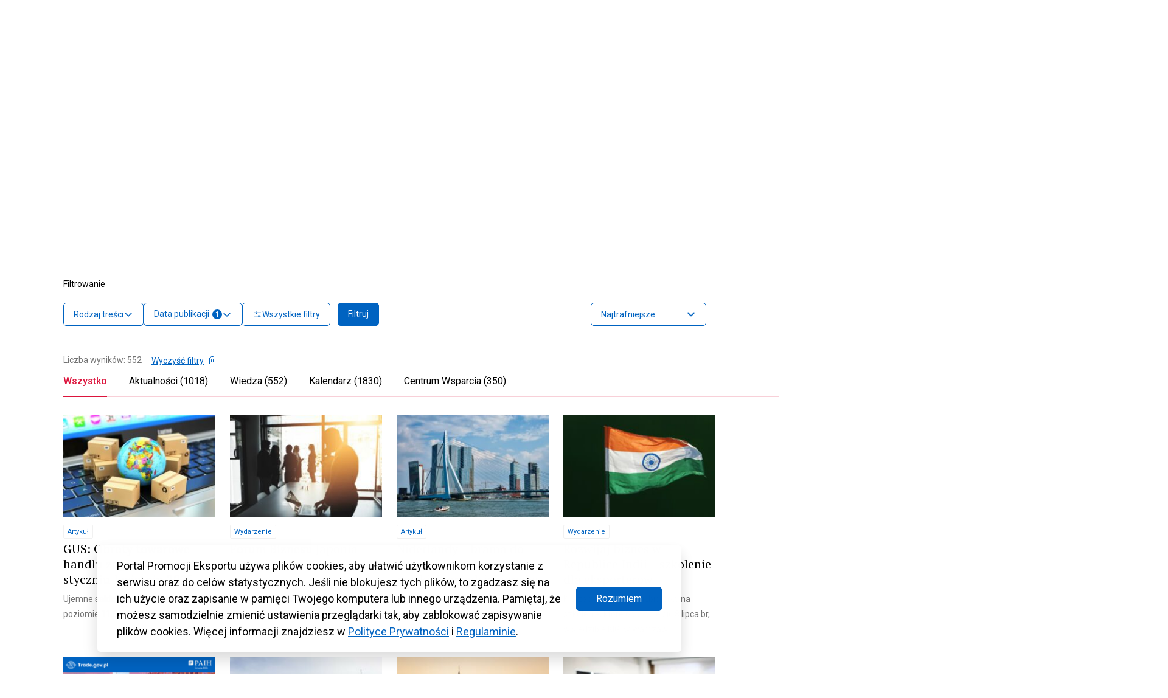

--- FILE ---
content_type: text/html; charset=UTF-8
request_url: https://www.trade.gov.pl/page/46/?s&ks_adv_relative_id=111563&ks_adv_mode=none&ks_results_match=all
body_size: 111714
content:
<!DOCTYPE html>
<html class="no-js" lang="pl" prefix="og: http://ogp.me/ns#">
<head>
  <meta charset="UTF-8"/>
  <link rel="stylesheet" property="stylesheet" href="https://www.trade.gov.pl/wp-content/themes/trade-gov-chisel/dist/styles/main-49baa649ee.css" type="text/css">
  <meta name="viewport" content="width=device-width, initial-scale=1">
  <meta name="adjx" content="https://www.trade.gov.pl/wp-admin/admin-ajax.php">
  <script>document.documentElement.classList.remove('no-js');</script>
  <meta name="turbo-cache-control" content="no-cache">
  <meta http-equiv="Cache-Control" content="no-cache, no-store, must-revalidate"/>
  <meta http-equiv="Pragma" content="no-cache"/>
  <meta http-equiv="Expires" content="0"/>
  <!-- Global site tag (gtag.js) - Google Analytics -->
  <script async src="https://www.googletagmanager.com/gtag/js?id=G-4DXC0T5J5D"></script>
  <script>
    window.dataLayer = window.dataLayer || [];
    function gtag(){dataLayer.push(arguments);}
    gtag('js', new Date());
    gtag('config', 'G-4DXC0T5J5D');
  </script>
              <script crossorigin="anonymous" src="https://unpkg.com/@hotwired/turbo@7.0.0/dist/turbo.es2017-umd.js"></script>
      <link href='https://cdn.jsdelivr.net/npm/fullcalendar@5.9.0/main.min.css' rel='stylesheet'/>
  <script src='https://cdn.jsdelivr.net/npm/fullcalendar@5.9.0/main.min.js'></script>
  <script src='https://cdn.jsdelivr.net/npm/fullcalendar@5.9.0/locales/pl.js'></script>
    <link rel="pingback" href="https://www.trade.gov.pl/xmlrpc.php"/>
  <link rel="preconnect" href="https://fonts.googleapis.com">
  <link rel="preconnect" href="https://fonts.gstatic.com" crossorigin>
  <link href="https://fonts.googleapis.com/css2?family=Poppins:wght@600&display=swap" rel="stylesheet">
  <meta name='robots' content='noindex, follow' />

	<!-- This site is optimized with the Yoast SEO plugin v26.8 - https://yoast.com/product/yoast-seo-wordpress/ -->
	<title>Wyniki wyszukiwania: - Strona 46 z 360 - Trade.gov.pl</title>
	<meta property="og:locale" content="pl_PL" />
	<meta property="og:type" content="article" />
	<meta property="og:title" content="Wyniki wyszukiwania: - Strona 46 z 360 - Trade.gov.pl" />
	<meta property="og:site_name" content="Trade.gov.pl" />
	<meta property="og:image" content="https://www.trade.gov.pl/wp-content/uploads/2023/09/trade-logo.jpg" />
	<meta property="og:image:width" content="800" />
	<meta property="og:image:height" content="533" />
	<meta property="og:image:type" content="image/jpeg" />
	<meta name="twitter:card" content="summary_large_image" />
	<meta name="twitter:title" content="Wyniki wyszukiwania: - Strona 46 z 360 - Trade.gov.pl" />
	<meta name="twitter:site" content="@Trade_gov_pl" />
	<script type="application/ld+json" class="yoast-schema-graph">{"@context":"https://schema.org","@graph":[{"@type":["CollectionPage","SearchResultsPage"],"@id":"https://www.trade.gov.pl/?s","url":"https://www.trade.gov.pl/?s=","name":"Wyniki wyszukiwania: - Strona 46 z 360 - Trade.gov.pl","isPartOf":{"@id":"https://www.trade.gov.pl/#website"},"primaryImageOfPage":{"@id":"#primaryimage"},"image":{"@id":"#primaryimage"},"thumbnailUrl":"https://www.trade.gov.pl/wp-content/uploads/2022/06/48900767_l-scaled.jpg","breadcrumb":{"@id":"#breadcrumb"},"inLanguage":"pl-PL"},{"@type":"ImageObject","inLanguage":"pl-PL","@id":"#primaryimage","url":"https://www.trade.gov.pl/wp-content/uploads/2022/06/48900767_l-scaled.jpg","contentUrl":"https://www.trade.gov.pl/wp-content/uploads/2022/06/48900767_l-scaled.jpg","width":2560,"height":1920,"caption":"Shipping, delivery and logistic concept. Earth and cardboard boxes on laptop keyboard. Online technology. 3d"},{"@type":"BreadcrumbList","@id":"#breadcrumb","itemListElement":[{"@type":"ListItem","position":1,"name":"Strona główna","item":"https://www.trade.gov.pl/"},{"@type":"ListItem","position":2,"name":"Wyniki wyszukiwania"}]},{"@type":"WebSite","@id":"https://www.trade.gov.pl/#website","url":"https://www.trade.gov.pl/","name":"Trade.gov.pl","description":"Eksport | Import | Inwestycje","publisher":{"@id":"https://www.trade.gov.pl/#organization"},"alternateName":"Portal Promocji Eksportu","potentialAction":[{"@type":"SearchAction","target":{"@type":"EntryPoint","urlTemplate":"https://www.trade.gov.pl/?s={search_term_string}"},"query-input":{"@type":"PropertyValueSpecification","valueRequired":true,"valueName":"search_term_string"}}],"inLanguage":"pl-PL"},{"@type":"Organization","@id":"https://www.trade.gov.pl/#organization","name":"Trade.gov.pl","alternateName":"trade.gov.pl","url":"https://www.trade.gov.pl/","logo":{"@type":"ImageObject","inLanguage":"pl-PL","@id":"https://www.trade.gov.pl/#/schema/logo/image/","url":"https://www.trade.gov.pl/wp-content/uploads/2023/10/Trade_TLO_1200.png","contentUrl":"https://www.trade.gov.pl/wp-content/uploads/2023/10/Trade_TLO_1200.png","width":608,"height":412,"caption":"Trade.gov.pl"},"image":{"@id":"https://www.trade.gov.pl/#/schema/logo/image/"},"sameAs":["https://www.facebook.com/tradegovpl","https://x.com/Trade_gov_pl","https://www.linkedin.com/company/eksport-import-inwestycje-trade-gov-pl/","https://twitter.com/Trade_gov_pl"]}]}</script>
	<!-- / Yoast SEO plugin. -->


<link rel='dns-prefetch' href='//fonts.googleapis.com' />
<link rel='dns-prefetch' href='//fonts.gstatic.com' />
<link rel='dns-prefetch' href='//ajax.googleapis.com' />
<link rel='dns-prefetch' href='//apis.google.com' />
<link rel='dns-prefetch' href='//google-analytics.com' />
<link rel='dns-prefetch' href='//www.google-analytics.com' />
<link rel='dns-prefetch' href='//ssl.google-analytics.com' />
<link rel='dns-prefetch' href='//youtube.com' />
<link rel='dns-prefetch' href='//s.gravatar.com' />
<link href='//fonts.gstatic.com' rel='preconnect' />
<link href='//cdn.google.com' rel='preconnect' />
<link href='//apis.google.com' rel='preconnect' />
<link href='http://fonts.googleapis.com' rel='preconnect' />
<link rel="alternate" type="application/rss+xml" title="Trade.gov.pl &raquo; Kanał z wynikami wyszukiwania &#8222;&#8221;" href="https://www.trade.gov.pl/search/feed/rss2/" />
		<style>
			.lazyload,
			.lazyloading {
				max-width: 100%;
			}
		</style>
		<style id='wp-img-auto-sizes-contain-inline-css' type='text/css'>
img:is([sizes=auto i],[sizes^="auto," i]){contain-intrinsic-size:3000px 1500px}
/*# sourceURL=wp-img-auto-sizes-contain-inline-css */
</style>
<style id='wp-block-paragraph-inline-css' type='text/css'>
.is-small-text{font-size:.875em}.is-regular-text{font-size:1em}.is-large-text{font-size:2.25em}.is-larger-text{font-size:3em}.has-drop-cap:not(:focus):first-letter{float:left;font-size:8.4em;font-style:normal;font-weight:100;line-height:.68;margin:.05em .1em 0 0;text-transform:uppercase}body.rtl .has-drop-cap:not(:focus):first-letter{float:none;margin-left:.1em}p.has-drop-cap.has-background{overflow:hidden}:root :where(p.has-background){padding:1.25em 2.375em}:where(p.has-text-color:not(.has-link-color)) a{color:inherit}p.has-text-align-left[style*="writing-mode:vertical-lr"],p.has-text-align-right[style*="writing-mode:vertical-rl"]{rotate:180deg}
/*# sourceURL=https://www.trade.gov.pl/wp-includes/blocks/paragraph/style.min.css */
</style>
<style id='wp-block-heading-inline-css' type='text/css'>
h1:where(.wp-block-heading).has-background,h2:where(.wp-block-heading).has-background,h3:where(.wp-block-heading).has-background,h4:where(.wp-block-heading).has-background,h5:where(.wp-block-heading).has-background,h6:where(.wp-block-heading).has-background{padding:1.25em 2.375em}h1.has-text-align-left[style*=writing-mode]:where([style*=vertical-lr]),h1.has-text-align-right[style*=writing-mode]:where([style*=vertical-rl]),h2.has-text-align-left[style*=writing-mode]:where([style*=vertical-lr]),h2.has-text-align-right[style*=writing-mode]:where([style*=vertical-rl]),h3.has-text-align-left[style*=writing-mode]:where([style*=vertical-lr]),h3.has-text-align-right[style*=writing-mode]:where([style*=vertical-rl]),h4.has-text-align-left[style*=writing-mode]:where([style*=vertical-lr]),h4.has-text-align-right[style*=writing-mode]:where([style*=vertical-rl]),h5.has-text-align-left[style*=writing-mode]:where([style*=vertical-lr]),h5.has-text-align-right[style*=writing-mode]:where([style*=vertical-rl]),h6.has-text-align-left[style*=writing-mode]:where([style*=vertical-lr]),h6.has-text-align-right[style*=writing-mode]:where([style*=vertical-rl]){rotate:180deg}
/*# sourceURL=https://www.trade.gov.pl/wp-includes/blocks/heading/style.min.css */
</style>
<link rel='stylesheet' id='wp-block-library-css' href='https://www.trade.gov.pl/wp-includes/css/dist/block-library/style.min.css' type='text/css' media='all' />
<style id='wp-block-post-featured-image-inline-css' type='text/css'>
.wp-block-post-featured-image{margin-left:0;margin-right:0}.wp-block-post-featured-image a{display:block;height:100%}.wp-block-post-featured-image :where(img){box-sizing:border-box;height:auto;max-width:100%;vertical-align:bottom;width:100%}.wp-block-post-featured-image.alignfull img,.wp-block-post-featured-image.alignwide img{width:100%}.wp-block-post-featured-image .wp-block-post-featured-image__overlay.has-background-dim{background-color:#000;inset:0;position:absolute}.wp-block-post-featured-image{position:relative}.wp-block-post-featured-image .wp-block-post-featured-image__overlay.has-background-gradient{background-color:initial}.wp-block-post-featured-image .wp-block-post-featured-image__overlay.has-background-dim-0{opacity:0}.wp-block-post-featured-image .wp-block-post-featured-image__overlay.has-background-dim-10{opacity:.1}.wp-block-post-featured-image .wp-block-post-featured-image__overlay.has-background-dim-20{opacity:.2}.wp-block-post-featured-image .wp-block-post-featured-image__overlay.has-background-dim-30{opacity:.3}.wp-block-post-featured-image .wp-block-post-featured-image__overlay.has-background-dim-40{opacity:.4}.wp-block-post-featured-image .wp-block-post-featured-image__overlay.has-background-dim-50{opacity:.5}.wp-block-post-featured-image .wp-block-post-featured-image__overlay.has-background-dim-60{opacity:.6}.wp-block-post-featured-image .wp-block-post-featured-image__overlay.has-background-dim-70{opacity:.7}.wp-block-post-featured-image .wp-block-post-featured-image__overlay.has-background-dim-80{opacity:.8}.wp-block-post-featured-image .wp-block-post-featured-image__overlay.has-background-dim-90{opacity:.9}.wp-block-post-featured-image .wp-block-post-featured-image__overlay.has-background-dim-100{opacity:1}.wp-block-post-featured-image:where(.alignleft,.alignright){width:100%}
/*# sourceURL=https://www.trade.gov.pl/wp-includes/blocks/post-featured-image/style.min.css */
</style>
<style id='wp-block-post-title-inline-css' type='text/css'>
.wp-block-post-title{box-sizing:border-box;word-break:break-word}.wp-block-post-title :where(a){display:inline-block;font-family:inherit;font-size:inherit;font-style:inherit;font-weight:inherit;letter-spacing:inherit;line-height:inherit;text-decoration:inherit}
/*# sourceURL=https://www.trade.gov.pl/wp-includes/blocks/post-title/style.min.css */
</style>
<style id='global-styles-inline-css' type='text/css'>
:root{--wp--preset--aspect-ratio--square: 1;--wp--preset--aspect-ratio--4-3: 4/3;--wp--preset--aspect-ratio--3-4: 3/4;--wp--preset--aspect-ratio--3-2: 3/2;--wp--preset--aspect-ratio--2-3: 2/3;--wp--preset--aspect-ratio--16-9: 16/9;--wp--preset--aspect-ratio--9-16: 9/16;--wp--preset--color--black: #000000;--wp--preset--color--cyan-bluish-gray: #abb8c3;--wp--preset--color--white: #ffffff;--wp--preset--color--pale-pink: #f78da7;--wp--preset--color--vivid-red: #cf2e2e;--wp--preset--color--luminous-vivid-orange: #ff6900;--wp--preset--color--luminous-vivid-amber: #fcb900;--wp--preset--color--light-green-cyan: #7bdcb5;--wp--preset--color--vivid-green-cyan: #00d084;--wp--preset--color--pale-cyan-blue: #8ed1fc;--wp--preset--color--vivid-cyan-blue: #0693e3;--wp--preset--color--vivid-purple: #9b51e0;--wp--preset--color--main: #0063C1;--wp--preset--color--sub-1: #DC143C;--wp--preset--color--sub-2: #525960;--wp--preset--color--success: #34B53A;--wp--preset--color--error: #DC143C;--wp--preset--color--func-1: #ffffff;--wp--preset--color--func-2: #F1F1F1;--wp--preset--color--func-3: #737373;--wp--preset--color--func-4: #000000;--wp--preset--gradient--vivid-cyan-blue-to-vivid-purple: linear-gradient(135deg,rgb(6,147,227) 0%,rgb(155,81,224) 100%);--wp--preset--gradient--light-green-cyan-to-vivid-green-cyan: linear-gradient(135deg,rgb(122,220,180) 0%,rgb(0,208,130) 100%);--wp--preset--gradient--luminous-vivid-amber-to-luminous-vivid-orange: linear-gradient(135deg,rgb(252,185,0) 0%,rgb(255,105,0) 100%);--wp--preset--gradient--luminous-vivid-orange-to-vivid-red: linear-gradient(135deg,rgb(255,105,0) 0%,rgb(207,46,46) 100%);--wp--preset--gradient--very-light-gray-to-cyan-bluish-gray: linear-gradient(135deg,rgb(238,238,238) 0%,rgb(169,184,195) 100%);--wp--preset--gradient--cool-to-warm-spectrum: linear-gradient(135deg,rgb(74,234,220) 0%,rgb(151,120,209) 20%,rgb(207,42,186) 40%,rgb(238,44,130) 60%,rgb(251,105,98) 80%,rgb(254,248,76) 100%);--wp--preset--gradient--blush-light-purple: linear-gradient(135deg,rgb(255,206,236) 0%,rgb(152,150,240) 100%);--wp--preset--gradient--blush-bordeaux: linear-gradient(135deg,rgb(254,205,165) 0%,rgb(254,45,45) 50%,rgb(107,0,62) 100%);--wp--preset--gradient--luminous-dusk: linear-gradient(135deg,rgb(255,203,112) 0%,rgb(199,81,192) 50%,rgb(65,88,208) 100%);--wp--preset--gradient--pale-ocean: linear-gradient(135deg,rgb(255,245,203) 0%,rgb(182,227,212) 50%,rgb(51,167,181) 100%);--wp--preset--gradient--electric-grass: linear-gradient(135deg,rgb(202,248,128) 0%,rgb(113,206,126) 100%);--wp--preset--gradient--midnight: linear-gradient(135deg,rgb(2,3,129) 0%,rgb(40,116,252) 100%);--wp--preset--font-size--small: 16px;--wp--preset--font-size--medium: 20px;--wp--preset--font-size--large: 24px;--wp--preset--font-size--x-large: 42px;--wp--preset--font-size--regular: 18px;--wp--preset--font-size--larger: 32px;--wp--preset--spacing--20: 0.44rem;--wp--preset--spacing--30: 0.67rem;--wp--preset--spacing--40: 1rem;--wp--preset--spacing--50: 1.5rem;--wp--preset--spacing--60: 2.25rem;--wp--preset--spacing--70: 3.38rem;--wp--preset--spacing--80: 5.06rem;--wp--preset--shadow--natural: 6px 6px 9px rgba(0, 0, 0, 0.2);--wp--preset--shadow--deep: 12px 12px 50px rgba(0, 0, 0, 0.4);--wp--preset--shadow--sharp: 6px 6px 0px rgba(0, 0, 0, 0.2);--wp--preset--shadow--outlined: 6px 6px 0px -3px rgb(255, 255, 255), 6px 6px rgb(0, 0, 0);--wp--preset--shadow--crisp: 6px 6px 0px rgb(0, 0, 0);}:where(.is-layout-flex){gap: 0.5em;}:where(.is-layout-grid){gap: 0.5em;}body .is-layout-flex{display: flex;}.is-layout-flex{flex-wrap: wrap;align-items: center;}.is-layout-flex > :is(*, div){margin: 0;}body .is-layout-grid{display: grid;}.is-layout-grid > :is(*, div){margin: 0;}:where(.wp-block-columns.is-layout-flex){gap: 2em;}:where(.wp-block-columns.is-layout-grid){gap: 2em;}:where(.wp-block-post-template.is-layout-flex){gap: 1.25em;}:where(.wp-block-post-template.is-layout-grid){gap: 1.25em;}.has-black-color{color: var(--wp--preset--color--black) !important;}.has-cyan-bluish-gray-color{color: var(--wp--preset--color--cyan-bluish-gray) !important;}.has-white-color{color: var(--wp--preset--color--white) !important;}.has-pale-pink-color{color: var(--wp--preset--color--pale-pink) !important;}.has-vivid-red-color{color: var(--wp--preset--color--vivid-red) !important;}.has-luminous-vivid-orange-color{color: var(--wp--preset--color--luminous-vivid-orange) !important;}.has-luminous-vivid-amber-color{color: var(--wp--preset--color--luminous-vivid-amber) !important;}.has-light-green-cyan-color{color: var(--wp--preset--color--light-green-cyan) !important;}.has-vivid-green-cyan-color{color: var(--wp--preset--color--vivid-green-cyan) !important;}.has-pale-cyan-blue-color{color: var(--wp--preset--color--pale-cyan-blue) !important;}.has-vivid-cyan-blue-color{color: var(--wp--preset--color--vivid-cyan-blue) !important;}.has-vivid-purple-color{color: var(--wp--preset--color--vivid-purple) !important;}.has-black-background-color{background-color: var(--wp--preset--color--black) !important;}.has-cyan-bluish-gray-background-color{background-color: var(--wp--preset--color--cyan-bluish-gray) !important;}.has-white-background-color{background-color: var(--wp--preset--color--white) !important;}.has-pale-pink-background-color{background-color: var(--wp--preset--color--pale-pink) !important;}.has-vivid-red-background-color{background-color: var(--wp--preset--color--vivid-red) !important;}.has-luminous-vivid-orange-background-color{background-color: var(--wp--preset--color--luminous-vivid-orange) !important;}.has-luminous-vivid-amber-background-color{background-color: var(--wp--preset--color--luminous-vivid-amber) !important;}.has-light-green-cyan-background-color{background-color: var(--wp--preset--color--light-green-cyan) !important;}.has-vivid-green-cyan-background-color{background-color: var(--wp--preset--color--vivid-green-cyan) !important;}.has-pale-cyan-blue-background-color{background-color: var(--wp--preset--color--pale-cyan-blue) !important;}.has-vivid-cyan-blue-background-color{background-color: var(--wp--preset--color--vivid-cyan-blue) !important;}.has-vivid-purple-background-color{background-color: var(--wp--preset--color--vivid-purple) !important;}.has-black-border-color{border-color: var(--wp--preset--color--black) !important;}.has-cyan-bluish-gray-border-color{border-color: var(--wp--preset--color--cyan-bluish-gray) !important;}.has-white-border-color{border-color: var(--wp--preset--color--white) !important;}.has-pale-pink-border-color{border-color: var(--wp--preset--color--pale-pink) !important;}.has-vivid-red-border-color{border-color: var(--wp--preset--color--vivid-red) !important;}.has-luminous-vivid-orange-border-color{border-color: var(--wp--preset--color--luminous-vivid-orange) !important;}.has-luminous-vivid-amber-border-color{border-color: var(--wp--preset--color--luminous-vivid-amber) !important;}.has-light-green-cyan-border-color{border-color: var(--wp--preset--color--light-green-cyan) !important;}.has-vivid-green-cyan-border-color{border-color: var(--wp--preset--color--vivid-green-cyan) !important;}.has-pale-cyan-blue-border-color{border-color: var(--wp--preset--color--pale-cyan-blue) !important;}.has-vivid-cyan-blue-border-color{border-color: var(--wp--preset--color--vivid-cyan-blue) !important;}.has-vivid-purple-border-color{border-color: var(--wp--preset--color--vivid-purple) !important;}.has-vivid-cyan-blue-to-vivid-purple-gradient-background{background: var(--wp--preset--gradient--vivid-cyan-blue-to-vivid-purple) !important;}.has-light-green-cyan-to-vivid-green-cyan-gradient-background{background: var(--wp--preset--gradient--light-green-cyan-to-vivid-green-cyan) !important;}.has-luminous-vivid-amber-to-luminous-vivid-orange-gradient-background{background: var(--wp--preset--gradient--luminous-vivid-amber-to-luminous-vivid-orange) !important;}.has-luminous-vivid-orange-to-vivid-red-gradient-background{background: var(--wp--preset--gradient--luminous-vivid-orange-to-vivid-red) !important;}.has-very-light-gray-to-cyan-bluish-gray-gradient-background{background: var(--wp--preset--gradient--very-light-gray-to-cyan-bluish-gray) !important;}.has-cool-to-warm-spectrum-gradient-background{background: var(--wp--preset--gradient--cool-to-warm-spectrum) !important;}.has-blush-light-purple-gradient-background{background: var(--wp--preset--gradient--blush-light-purple) !important;}.has-blush-bordeaux-gradient-background{background: var(--wp--preset--gradient--blush-bordeaux) !important;}.has-luminous-dusk-gradient-background{background: var(--wp--preset--gradient--luminous-dusk) !important;}.has-pale-ocean-gradient-background{background: var(--wp--preset--gradient--pale-ocean) !important;}.has-electric-grass-gradient-background{background: var(--wp--preset--gradient--electric-grass) !important;}.has-midnight-gradient-background{background: var(--wp--preset--gradient--midnight) !important;}.has-small-font-size{font-size: var(--wp--preset--font-size--small) !important;}.has-medium-font-size{font-size: var(--wp--preset--font-size--medium) !important;}.has-large-font-size{font-size: var(--wp--preset--font-size--large) !important;}.has-x-large-font-size{font-size: var(--wp--preset--font-size--x-large) !important;}
/*# sourceURL=global-styles-inline-css */
</style>

<style id='classic-theme-styles-inline-css' type='text/css'>
/*! This file is auto-generated */
.wp-block-button__link{color:#fff;background-color:#32373c;border-radius:9999px;box-shadow:none;text-decoration:none;padding:calc(.667em + 2px) calc(1.333em + 2px);font-size:1.125em}.wp-block-file__button{background:#32373c;color:#fff;text-decoration:none}
/*# sourceURL=/wp-includes/css/classic-themes.min.css */
</style>
<link rel='stylesheet' id='wphb-1-css' href='https://www.trade.gov.pl/wp-content/uploads/hummingbird-assets/a62732b7ce5b137eae2b4edff56640eb.css' type='text/css' media='all' />
<link rel="preload" as="style" href="//fonts.googleapis.com/css?family=Roboto%3A400%2C500%2C700%7CPT+Serif%3A400%2C700&#038;subset=latin%2Clatin-ext&#038;ver=6.9" /><link rel='stylesheet' id='acfgfs-enqueue-fonts-css' href='//fonts.googleapis.com/css?family=Roboto%3A400%2C500%2C700%7CPT+Serif%3A400%2C700&#038;subset=latin%2Clatin-ext&#038;ver=6.9' type='text/css' media='print' onload='this.media=&#34;all&#34;' />
<script type="text/javascript" id="wpml-cookie-js-extra">
/* <![CDATA[ */
var wpml_cookies = {"wp-wpml_current_language":{"value":"pl","expires":1,"path":"/"}};
var wpml_cookies = {"wp-wpml_current_language":{"value":"pl","expires":1,"path":"/"}};
//# sourceURL=wpml-cookie-js-extra
/* ]]> */
</script>
<script type="text/javascript" src="https://www.trade.gov.pl/wp-content/plugins/sitepress-multilingual-cms/res/js/cookies/language-cookie.js" id="wpml-cookie-js" defer="defer" data-wp-strategy="defer"></script>
<link rel="https://api.w.org/" href="https://www.trade.gov.pl/wp-json/" /><link rel="EditURI" type="application/rsd+xml" title="RSD" href="https://www.trade.gov.pl/xmlrpc.php?rsd" />
<meta name="generator" content="WPML ver:4.8.6 stt:1,40;" />

		<script>
		(function(h,o,t,j,a,r){
			h.hj=h.hj||function(){(h.hj.q=h.hj.q||[]).push(arguments)};
			h._hjSettings={hjid:3430661,hjsv:5};
			a=o.getElementsByTagName('head')[0];
			r=o.createElement('script');r.async=1;
			r.src=t+h._hjSettings.hjid+j+h._hjSettings.hjsv;
			a.appendChild(r);
		})(window,document,'//static.hotjar.com/c/hotjar-','.js?sv=');
		</script>
				<script>
			document.documentElement.className = document.documentElement.className.replace('no-js', 'js');
		</script>
				<style>
			.no-js img.lazyload {
				display: none;
			}

			figure.wp-block-image img.lazyloading {
				min-width: 150px;
			}

			.lazyload,
			.lazyloading {
				--smush-placeholder-width: 100px;
				--smush-placeholder-aspect-ratio: 1/1;
				width: var(--smush-image-width, var(--smush-placeholder-width)) !important;
				aspect-ratio: var(--smush-image-aspect-ratio, var(--smush-placeholder-aspect-ratio)) !important;
			}

						.lazyload, .lazyloading {
				opacity: 0;
			}

			.lazyloaded {
				opacity: 1;
				transition: opacity 400ms;
				transition-delay: 0ms;
			}

					</style>
		<link rel="icon" href="https://www.trade.gov.pl/wp-content/uploads/2023/02/cropped-Trade_SYGNET_TLO_1200-32x32.png" sizes="32x32" />
<link rel="icon" href="https://www.trade.gov.pl/wp-content/uploads/2023/02/cropped-Trade_SYGNET_TLO_1200-192x192.png" sizes="192x192" />
<link rel="apple-touch-icon" href="https://www.trade.gov.pl/wp-content/uploads/2023/02/cropped-Trade_SYGNET_TLO_1200-180x180.png" />
<meta name="msapplication-TileImage" content="https://www.trade.gov.pl/wp-content/uploads/2023/02/cropped-Trade_SYGNET_TLO_1200-270x270.png" />
		<style type="text/css" id="wp-custom-css">
			.c-wcag-menu {
	display:none;
}

.c-post__content{
	overflow: hidden
}
.c-export-list-section__list-item-img{
	margin-bottom: 0!important;
}
.single-branze .c-industries-section__column{
	flex:0 0 100%!important;
	max-width:100%!important;
}
.green, .red{
	flex: 0 0 100%;
	font-size:14px;
}
.green{
	color: green;
} 
.red{
	color: red;
} 
.c-table-section__table-row-td {
    flex-wrap: wrap;
}
.c-post__content .c-post-list:before{
	display:none;
}
.c-post__content .c-post-list{
padding-top:0;
}
.c-table-section .c-heading{
	font-size: 18px;
}
.c-table-section__table-row-td:first-child:last-child{
	justify-content:flex-start
}
.c-table-section__table-row-th:first-child:last-child{
display:none;
}
.c-banner-section .c-button--primary{
	background:transparent
}
.c-widget_post-list{
margin-top:32px	
}
@media(max-width:1024px){
	.wp-block-post-title{
		font-size:24px!important;
		
	}
	.c-post__format{
		display:none;
	}
	.c-post__content{
		font-size: 16px;
	}
}

.page-id-17320.logged-in .c-search-filters fieldset:first-of-type, .page-id-17320 .c-search-filters fieldset:last-of-type {
	display: none;
}

.fc-event-title {
  text-overflow: ellipsis;
}
.u-color--func-2 .u-font-color--2{
	color: #4F4F4F!important
}

.callout {
border: 2px dotted black;
padding: 1em;
}
.wp-block-image figcaption {
    color: #555;
    font-size: 13px;
    text-align: center;
}
.wp-block-image figcaption {
    margin-top: 0.5em;
    margin-bottom: 1em;
}
.c-article__place del{
	display:none;
}
.c-event-meta__content del{
	display:inline; 
	text-decoration:none;
}
.c-article__date-footer{
	padding: 16px 8px !important;
}
.c-header__webtitle .c-heading, .c-footer__top-logo-text-heading{
	
	font-family: 'Poppins', sans-serif;
	font-weight:600
}
.c-header__logo{
	position:relative;
	z-index:2
}
.c-footer__top{
	padding-top: 28px!important;
  padding-bottom: 28px!important;
}
.c-footer__logo {
	margin-left:10px;
}
@media (max-width: 1023.98px){
	.c-header__logo{		
    max-width: 100%!important;
	}
}

.c-widget__social .o-link[target='_blank']:after{
	display:none;
}
.c-widget_post-list .c-article--event .c-article__desc{
	min-height: 120px;
}

@media (max-width: 1023.98px){
	.c-article--event .c-article__date{
		width:100%!important;
	}
	.c-article--event .c-article__date-content .u-text-center{
		display: flex;
	}
}

body.search-results .c-hero__content .c-button--search .c-icon{
	top: 16px;
}

body.search-results .c-hero__content .c-button--search .c-icon *{
	fill: none!important;
	stroke: #fff!important;
}

body.archive.tax-temat .c-post-related__heading .c-heading{
	margin-bottom: 40px;
	padding: 20px 0;
}

body.search-results .c-post-related__heading{
	display:none;
}
@media (max-width:768px){
	.c-inputs__group .c-input__container:not(.c-input__limitter){
		top: auto!important;
    bottom: 50px;
	}
.c-input__container--file p {
    display: none;
}
.c-input__container--file svg{
    display: none;
}
}
@media(min-width:1024px){
body.page-id-1563 .o-layout--with-sidebar .o-wrapper>div:first-child{
    display:flex;
    padding-top:35px
}
body.page-id-1563 .o-layout--with-sidebar .o-wrapper>div .o-layout__content{
    min-width:66.66%!important;
    max-width: 66.66%!important;
    flex: 0 0 66.66%!important;
}

body.page-id-1563 .o-layout--with-sidebar .o-wrapper>div .o-layout__sidebar{
    margin-left:0!important;
    margin-top: 55px!important;
}
}
@media(max-width:1024px){
.c-article--event.c-article--calendar-small .c-article__date {
    width: 108px!important;
}
	.c-article--special img[src$=".svg"]{
	width:60px;
	}
}
@media (min-width:1024px){

body.single:not(.single-aktualnosci):not(.single-wiedza):not(.single-polish-companies):not(.single-kalendarz) .o-layout--with-sidebar .o-layout__content{

max-width:calc(7/12*100%)!important;
min-width:calc(7/12*100%)!important;
flex: 0 0 calc(7/12*100%)!important;
    
}
body.single:not(.single-aktualnosci):not(.single-wiedza):not(.single-polish-companies):not(.single-kalendarz) .o-layout--with-sidebar .o-layout__sidebar{max-width:calc(4/12*100%)!important;min-width:calc(4/12*100%)!important;flex: 0 0 calc(4/12*100%)!important;margin-left: calc(1/12*100%);}
body.single:not(.single-aktualnosci):not(.single-wiedza):not(.single-polish-companies):not(.single-kalendarz) .o-layout--with-sidebar .o-wrapper>div[class=""]{
    display:flex;
}
body.single:not(.single-aktualnosci):not(.single-wiedza):not(.single-polish-companies):not(.single-kalendarz) .o-layout--with-sidebar .o-layout__sidebar .c-widget__context-menu{
    position:sticky;
    top:30px;
    
}
body.page:not(.home) .o-layout--with-sidebar .o-layout__content{

max-width:calc(7/12*100%)!important;
min-width:calc(7/12*100%)!important;
flex: 0 0 calc(7/12*100%)!important;
    
}
body.page:not(.home) .o-layout--with-sidebar .o-layout__sidebar{max-width:calc(4/12*100%)!important;min-width:calc(4/12*100%)!important;flex: 0 0 calc(4/12*100%)!important;margin-left: calc(1/12*100%);}
body.page:not(.home) .o-layout--with-sidebar .o-wrapper>div[class=""]{
    display:flex;
}
body.page:not(.home) .o-layout--with-sidebar .o-layout__sidebar .c-widget__context-menu{
    position:sticky;
    top:30px;
    
}
}

.c-post__format{
	color:#fff!important;
}
.c-post-tease{
    margin-left: 1px;
}
.c-article__date-footer.closed {
    color: var(--color-error-1)!important;
}
.c-article__date-footer.open {
    color: var(--color-success-1)!important;
}
body.post-type-archive-kalendarz .c-article__date-footer{
	padding:8px!important;
}
.js-chooser[data-chooser="regions"] > div:first-child{
	display:block;	
}
.c-article__footer{
    max-height: 24px;
    align-self: flex-end;
}
.c-quick-link-section{
	padding-top:24px!important;
}
.c-post-tease .u-flex-1\/1{
flex:auto!important;
	max-width:none!important;
	min-width:1px!important;
}

.c-main-topics__image-container .c-article__title{
	font-size: 1.1rem;	
}
.c-event-list__item-icon svg {
    filter: invert(44%) sepia(8%) saturate(6%) hue-rotate(315deg) brightness(91%) contrast(81%);
}
.single .o-layout__content .c-post-list__item.u-flex-4\/12\@large {
    flex: 0 0 100%!important;
    min-width: 100%!important;
    max-width: 100%!important;
}
.o-layout__content .c-post__content .c-post-list__item.u-flex-4\/12\@large {
    flex: 0 0 100%!important;
    min-width: 100%!important;
    max-width: 100%!important;
}

@media(max-width:1024px){
	.o-layout__content .c-post__content .c-post-list__item.u-flex-4\/12\@large .c-article__image{
		display:block;
		height:120px;
	}
}

.page-id-18148 .c-post__format,
.page-id-23296 .c-post__format,
.page-id-19239 .c-post__format,
.page-id-19319 .c-post__format,
.page-id-18169 .c-post__format{ 
	display:none;
}
.c-article--main{	
    padding-right: 40px;
}
.page-id-1563 #widget__banner-6{
	flex: 0 0 100%!important;
	max-width:100%!important;
	min-width:100%!important;
}
@media (max-width:1024px){
	.c-filters__list{
		margin-bottom: 0!important;
	}
	#advanced_search{
		margin-right:0!important;
		width: calc(100vw - 24px);
	}
	.c-search-filters__submit{
		width:100%
	} 
	.c-search__advanced{
		margin-right:0!important;
	}
	.c-search-filters .c-search-filters__meta span{
		display:block!important;
	}
.breadcrumb_last-link{
	flex-wrap:wrap;
}
	
	.c-article--event .c-article__desc .c-article__date-footer.closed {
			color: var(--color-error-1)!important;
	}
	.c-article--event .c-article__desc .c-article__date-footer.open {
			color: var(--color-success-1)!important;
	}
}
.c-article__date-footer.u-hidden,
body.home .c-article__date-footer.u-hidden{
	display:none!important
}
.c-post-list__item>a>div>img{
	bottom:10px;
	right:10px;
	margin:auto;
	width:auto;
}
@media(max-width:1024px){
.c-search-filters .u-flex-10\/12\@large{
	width:100%
}
.c-article__date-footer.u-hidden,
body.home .c-article__date-footer.u-hidden,
.c-article--event .c-article__desc .c-article__date-footer.u-hidden{
	display:none!important
}
.c-article--event .c-article__place{
	margin-top:0!important;
}
.c-filters__list.is-small>:nth-child(n+5):not(:last-child):not(:nth-last-child(1)):not(.c-search__overlay){
	display:block;
	}
.c-export-list-section .u-flex-6\/12{
	max-width:100%!important;
	min-width:100%!important;
	flex:0 0 100%!important;
}
	.tax-obszar-wsparcia .c-search-filters__mobile{
		margin-top:0px;
	}
	.page-id-1240 .c-hero{
		padding: 64px 0;
	}
	.c-post-list--grid>div:not(:first-child) a:first-child{
		order: 2;
    width: 120px;
    max-height: 80px;
    height: auto;
    flex: 0 0 120px;	
    margin-left: 12px;	 
	}
	.c-post-list--grid>div:not(:first-child) a:first-child img{		
    max-height: 80px;
    width: 120px;
    height: auto;
    border-radius: 4px;
    margin-left: 0;	
	}
	.c-advantages-boxes{
		flex-wrap: nowrap!important;
    padding: 0px 12px;
	}	
	.c-advantages-boxes .u-flex-11\/12{
    flex: 0 0 100%!important;
    width: 100%!important;	
		max-width: 100%!important;
	}
}
body.home .c-post-list.u-color--func-2 .c-post-list__item:nth-child(n+4){
	display:none;
}

.c-search__overlay{
	z-index:10001
}
.c-hero .c-filter-mobile{
	display:none;	
}
@media (min-width:1024px){
html[lang="en"] .single .u-post .c-post-related .u-flex-3\/12\@large{
	flex: 0 0 33.33%;
	max-width: 33.33%;
	min-width: 33.33%;
}
html[lang="en"] .single .u-post .c-post-related .u-flex-3\/12\@large img{
	width:100%;
}
}
@media (max-width:1024px){
	.c-article--event .c-article__desc .c-article__place{
		font-size:11px;
	}
	.c-article--event .c-article__desc .c-article__date-footer, .c-article--event .c-article__desc .c-article__date_small{
		margin-right:8px!important;
		padding:6px!important;
		font-size:11px!important;
	}
	.c-article--event .c-article__desc .c-article__excerpt, .c-article--event .c-article__desc .c-article__footer{
		flex-wrap: nowrap;
	}
	.c-widget__context-menu{
		z-index:9999999;
	}
}
.c-gallery__container{
	width:auto!important;
}

.u-flex-1\/4{
	flex:0 0 25%;
	max-width:25%;
	min-width:25%;
}
.c-search-filters .c-label{
margin-bottom:0;
}
.c-select__title{
	white-space: nowrap;
}
body:not(.home) .o-layout--with-sidebar-sticky .o-layout__sidebar {
    position: sticky;
    top: 30px;
    z-index: 2000;
}

.o-link--svg[href^="https://twitter.com"]:hover path:nth-child(1){
fill:transparent;
stroke: var(--color-font-4);

}
.has-text-color.has-main-color,
.has-text-color.has-main-color a {
  color: #0063C1 !important;
}
.has-text-color.has-success-color,
.has-text-color.has-success-color a {
  color: #34B53A !important;
}
.has-text-color.has-error-color,
.has-text-color.has-error-color a {
  color: #DC143C !important;
}		</style>
		
    
                              <script>!function(e){var n="https://s.go-mpulse.net/boomerang/";if("False"=="True")e.BOOMR_config=e.BOOMR_config||{},e.BOOMR_config.PageParams=e.BOOMR_config.PageParams||{},e.BOOMR_config.PageParams.pci=!0,n="https://s2.go-mpulse.net/boomerang/";if(window.BOOMR_API_key="VA542-LEPXP-96ZJ7-BSTFL-UD4KJ",function(){function e(){if(!o){var e=document.createElement("script");e.id="boomr-scr-as",e.src=window.BOOMR.url,e.async=!0,i.parentNode.appendChild(e),o=!0}}function t(e){o=!0;var n,t,a,r,d=document,O=window;if(window.BOOMR.snippetMethod=e?"if":"i",t=function(e,n){var t=d.createElement("script");t.id=n||"boomr-if-as",t.src=window.BOOMR.url,BOOMR_lstart=(new Date).getTime(),e=e||d.body,e.appendChild(t)},!window.addEventListener&&window.attachEvent&&navigator.userAgent.match(/MSIE [67]\./))return window.BOOMR.snippetMethod="s",void t(i.parentNode,"boomr-async");a=document.createElement("IFRAME"),a.src="about:blank",a.title="",a.role="presentation",a.loading="eager",r=(a.frameElement||a).style,r.width=0,r.height=0,r.border=0,r.display="none",i.parentNode.appendChild(a);try{O=a.contentWindow,d=O.document.open()}catch(_){n=document.domain,a.src="javascript:var d=document.open();d.domain='"+n+"';void(0);",O=a.contentWindow,d=O.document.open()}if(n)d._boomrl=function(){this.domain=n,t()},d.write("<bo"+"dy onload='document._boomrl();'>");else if(O._boomrl=function(){t()},O.addEventListener)O.addEventListener("load",O._boomrl,!1);else if(O.attachEvent)O.attachEvent("onload",O._boomrl);d.close()}function a(e){window.BOOMR_onload=e&&e.timeStamp||(new Date).getTime()}if(!window.BOOMR||!window.BOOMR.version&&!window.BOOMR.snippetExecuted){window.BOOMR=window.BOOMR||{},window.BOOMR.snippetStart=(new Date).getTime(),window.BOOMR.snippetExecuted=!0,window.BOOMR.snippetVersion=12,window.BOOMR.url=n+"VA542-LEPXP-96ZJ7-BSTFL-UD4KJ";var i=document.currentScript||document.getElementsByTagName("script")[0],o=!1,r=document.createElement("link");if(r.relList&&"function"==typeof r.relList.supports&&r.relList.supports("preload")&&"as"in r)window.BOOMR.snippetMethod="p",r.href=window.BOOMR.url,r.rel="preload",r.as="script",r.addEventListener("load",e),r.addEventListener("error",function(){t(!0)}),setTimeout(function(){if(!o)t(!0)},3e3),BOOMR_lstart=(new Date).getTime(),i.parentNode.appendChild(r);else t(!1);if(window.addEventListener)window.addEventListener("load",a,!1);else if(window.attachEvent)window.attachEvent("onload",a)}}(),"".length>0)if(e&&"performance"in e&&e.performance&&"function"==typeof e.performance.setResourceTimingBufferSize)e.performance.setResourceTimingBufferSize();!function(){if(BOOMR=e.BOOMR||{},BOOMR.plugins=BOOMR.plugins||{},!BOOMR.plugins.AK){var n=""=="true"?1:0,t="",a="ck6letlio666g2l4rfrq-f-f15d0a93b-clientnsv4-s.akamaihd.net",i="false"=="true"?2:1,o={"ak.v":"39","ak.cp":"1884823","ak.ai":parseInt("1260450",10),"ak.ol":"0","ak.cr":10,"ak.ipv":4,"ak.proto":"h2","ak.rid":"255660ed","ak.r":35417,"ak.a2":n,"ak.m":"","ak.n":"essl","ak.bpcip":"18.188.178.0","ak.cport":34874,"ak.gh":"104.119.189.197","ak.quicv":"","ak.tlsv":"tls1.3","ak.0rtt":"","ak.0rtt.ed":"","ak.csrc":"-","ak.acc":"","ak.t":"1769769315","ak.ak":"hOBiQwZUYzCg5VSAfCLimQ==bRrMthmwDgAsOUeQUcdNRWiy3yRwvWx0pceVoNN8wOtBpkvt9IEJRORayXT+VJlnfmQr5A0GLvtUqVLLN+yXfkrCKFu2zVi3TF9e3Pup1DpqJchpNU3JwmX/mENTBlhOr8v17lHp+zwj6exTYC3xsKw8Zf57YkvlES0a6mWG9vafhULUWag9zyNXm7kyAgtWujcVq+zxu3Shwhq7Qwn7MtHKKwKyVCmqVhDn+wISJcsN0VrdjfFGioqBN2OZXypbLcqeMDypcDiWmZyhWsIPAh4nPrWx+kATQK+nrh8uufhcOCfv6R5MEXj4/K0q9Gsen+Wq4WRMT+SpUzTSFtHU/nWzrWGjNZdfbQ301dcNgVzzGQoPAgkHG+T2rXUUOYyfcnYW7U9VzZkeOwmReo+C4iqPS3kc1rGiJT0cDVPNqaY=","ak.pv":"2","ak.dpoabenc":"","ak.tf":i};if(""!==t)o["ak.ruds"]=t;var r={i:!1,av:function(n){var t="http.initiator";if(n&&(!n[t]||"spa_hard"===n[t]))o["ak.feo"]=void 0!==e.aFeoApplied?1:0,BOOMR.addVar(o)},rv:function(){var e=["ak.bpcip","ak.cport","ak.cr","ak.csrc","ak.gh","ak.ipv","ak.m","ak.n","ak.ol","ak.proto","ak.quicv","ak.tlsv","ak.0rtt","ak.0rtt.ed","ak.r","ak.acc","ak.t","ak.tf"];BOOMR.removeVar(e)}};BOOMR.plugins.AK={akVars:o,akDNSPreFetchDomain:a,init:function(){if(!r.i){var e=BOOMR.subscribe;e("before_beacon",r.av,null,null),e("onbeacon",r.rv,null,null),r.i=!0}return this},is_complete:function(){return!0}}}}()}(window);</script></head>
<body class="search search-results paged wp-custom-logo wp-embed-responsive paged-46 search-paged-46 wp-theme-trade-gov-chisel " >
  <header class="c-header js-header">
  <div class="c-wcag-menu">
  <ul class="c-wcag-menu__list">
      <li class="c-wcag-menu__item">
      <a href="#Zestawienie-GUS" data-turbo="false" class="c-wcag-menu__link">Przejdź do sekcji 
  
          Artykuł
      
  
GUS: Obroty towarowe handlu zagranicznego w styczniu-kwietniu 2025


  
        16.06.2025
  
    
  



Obroty towarowe handlu zagranicznego w styczniu-kwietniu 2025 roku wyniosły w cenach bieżących 501,1 mld PLN w eksporcie oraz 512,8 mld PLN w imporcie – informuje GUS.



  




Ujemne saldo ukształtowało się na poziomie 11,6 mld PLN. W porównaniu z analogicznym okresem 2024 roku eksport spadł o 2,4 proc., a import wzrósł o 3,3 proc.



Według danych GUS największy udział w eksporcie ogółem Polska ma z krajami rozwiniętymi – 87,1 proc. (w tym UE 74,4 proc.), a w imporcie z krajami rozwiniętymi – 64,4 proc. (w tym UE 52,7 proc.), wobec odpowiednio 86,6 proc. (w tym UE 74,4 proc.) i 66,8 proc. (w tym UE 55,1 proc.) w analogicznym okresie 2024 roku. Natomiast najmniejszy udział odnotowano z krajami Europy Środkowo-Wschodniej, który w eksporcie ogółem wyniósł 4,7 proc., a w imporcie 1,8 proc., wobec odpowiednio 5,1 proc. i 2,0 proc. w analogicznym okresie 2024 r.



Zestawienie GUS



  

                                       Obroty towarowe handlu zagranicznego w styczniu-kwietniu 2025
                                                
          
          
            obroty_towarowe_handlu_zagranicznego_ogolem_i_wedlug_krajow_w_styczniu_kwietniu_2025_r.pdf
            PDF (319,70KB)
          
        
        



</a>
    </li>
      <li class="c-wcag-menu__item">
      <a href="#wstep" data-turbo="false" class="c-wcag-menu__link">Przejdź do sekcji GUS: Obroty towarowe handlu zagranicznego w styczniu-kwietniu 2025</a>
    </li>
      <li class="c-wcag-menu__item">
      <a href="#related_posts" data-turbo="false" class="c-wcag-menu__link">Przejdź do sekcji Filtrowanie</a>
    </li>
      <li class="c-wcag-menu__item">
      <a href="#footer" data-turbo="false" class="c-wcag-menu__link">Przejdź do Stopki strony</a>
    </li>
  </ul>
</div>
  <div class="c-header__pre">
          <div class="o-flex o-flex--grids o-flex--centered-v">
        <div class="o-flex__item u-flex-4/12 u-hidden@less-then-large">&nbsp;</div>
        <div class="o-flex__item u-flex-4/12@large u-flex-6/12">
                      <p class="u-margin-bottom-none o-flex o-flex--centered">
              <span class="c-header__pre-text">
                <svg width="24" height="24" viewBox="0 0 24 24" fill="none" xmlns="http://www.w3.org/2000/svg">
<path d="M16.5 6H7.5C4.18629 6 1.5 8.68629 1.5 12C1.5 15.3137 4.18629 18 7.5 18H16.5C19.8137 18 22.5 15.3137 22.5 12C22.5 8.68629 19.8137 6 16.5 6Z" stroke="#F2F2F2" stroke-width="1.5" stroke-linecap="round" stroke-linejoin="round"/>
<path d="M7.5 15C9.15685 15 10.5 13.6569 10.5 12C10.5 10.3431 9.15685 9 7.5 9C5.84315 9 4.5 10.3431 4.5 12C4.5 13.6569 5.84315 15 7.5 15Z" stroke="#F2F2F2" stroke-width="1.5" stroke-linecap="round" stroke-linejoin="round"/>
</svg>
 <span class="u-hidden@less-then-large">Czytaj tylko te treści, które Cię interesują -&nbsp;</span>
                <a href="https://www.trade.gov.pl/moj-trade/dopasuj-trade-do-siebie/" class="o-link o-link--smooth u-text--regular"> dopasuj Trade do siebie </a>
              </span>
            </p>
                  </div>
        <div class="o-flex o-flex--centered o-flex--lock-right o-flex__item u-flex-4/12@large u-flex-6/12">
          <div class="c-header__icon u-hidden@less-then-large">
            <a href="#zoom"
               class="c-header__icon-zoom js-zoom"><svg width="24" height="24" viewBox="0 0 24 24" fill="none" xmlns="http://www.w3.org/2000/svg">
<g clip-path="url(#clip0_34_4109)">
<path d="M10.7107 19H13.2694C13.4083 19 13.5471 18.9239 13.5868 18.7908L17.5537 7.05435H16.7603L20.7669 18.7337C20.8264 18.9239 20.9455 19 21.0843 19H23.6826C23.8413 19 24 18.8668 24 18.6957C24 18.6766 23.9802 18.6196 23.9603 18.6005L18.724 5.22826C18.6645 5.07609 18.5455 5 18.4264 5H15.9471C15.8281 5 15.7091 5.07609 15.6496 5.20924L10.4132 18.6005C10.4132 18.6196 10.3934 18.6576 10.3934 18.6957C10.3934 18.8668 10.5322 19 10.7107 19ZM1.92397 17.0027H7.49752L6.78347 15.2147H2.61818L1.92397 17.0027ZM0.218182 19H2.06281C2.16198 19 2.24132 18.9429 2.28099 18.8478L5.05785 10.8207H4.3438L7.08099 18.8478C7.12066 18.9429 7.2 19 7.29917 19H9.2033C9.32231 19 9.42149 18.9049 9.42149 18.7908C9.42149 18.7717 9.42149 18.7337 9.40165 18.7147L5.67273 9.2038C5.63306 9.1087 5.57355 9.05163 5.47438 9.05163H3.94711C3.84793 9.05163 3.76859 9.1087 3.72893 9.2038L0.0198347 18.7147C0.0198347 18.7337 0 18.7527 0 18.7908C0 18.9049 0.0991735 19 0.218182 19ZM13.1306 16.2989H21.4413L20.4496 13.9212H14.1223L13.1306 16.2989Z" fill="#F2F2F2"/>
</g>
<defs>
<clipPath id="clip0_34_4109">
<rect width="24" height="14" fill="white" transform="translate(0 5)"/>
</clipPath>
</defs>
</svg>
<span
                class="a11y-text">Powiększ czcionkę</span>
            </a>
          </div>
          <div class="c-header__icon u-hidden@less-then-large">
            <a href="#contrast"
               class="c-header__icon-contrast js-contrast"><svg width="24" height="24" viewBox="0 0 24 24" fill="none" xmlns="http://www.w3.org/2000/svg">
<path d="M12 2.25C13.9284 2.25 15.8134 2.82183 17.4168 3.89317C19.0202 4.96451 20.2699 6.48726 21.0078 8.26884C21.7458 10.0504 21.9389 12.0108 21.5627 13.9021C21.1864 15.7934 20.2578 17.5307 18.8943 18.8943C17.5307 20.2579 15.7934 21.1865 13.9021 21.5627C12.0108 21.9389 10.0504 21.7458 8.26883 21.0078C6.48725 20.2699 4.96451 19.0202 3.89317 17.4168C2.82182 15.8134 2.25 13.9284 2.25 12C2.25495 9.41566 3.28377 6.93859 5.11118 5.11118C6.93859 3.28378 9.41566 2.25496 12 2.25ZM20.25 12C20.2475 9.81273 19.3775 7.71575 17.8309 6.16911C16.2842 4.62247 14.1873 3.75248 12 3.75V20.25C14.1873 20.2475 16.2842 19.3775 17.8309 17.8309C19.3775 16.2843 20.2475 14.1873 20.25 12Z" fill="#F2F2F2"/>
</svg>

              <span class="a11y-text">Zmień kontrast</span>
            </a>
          </div>
                                                
            <a href="https://www.trade.gov.pl/moj-trade/logowanie/" class="c-header__icon c-header__highlighted js-update-logged-in-status  u-hidden@less-then-large" data-loggedin="Mój Trade" data-loggedout="Zaloguj się" data-loggedin-url="https://www.trade.gov.pl/moj-trade/" data-loggedout-url="https://www.trade.gov.pl/moj-trade/logowanie/">
              <span class="c-icon"><svg width="26" height="26" viewBox="0 0 26 26" fill="none" xmlns="http://www.w3.org/2000/svg">
<path d="M13 22.75C18.3848 22.75 22.75 18.3848 22.75 13C22.75 7.61522 18.3848 3.25 13 3.25C7.61522 3.25 3.25 7.61522 3.25 13C3.25 18.3848 7.61522 22.75 13 22.75Z" stroke="#F2F2F2" stroke-width="1.5" stroke-linecap="round" stroke-linejoin="round"/>
<path d="M13 16.25C15.2437 16.25 17.0625 14.4312 17.0625 12.1875C17.0625 9.94384 15.2437 8.125 13 8.125C10.7563 8.125 8.9375 9.94384 8.9375 12.1875C8.9375 14.4312 10.7563 16.25 13 16.25Z" stroke="#F2F2F2" stroke-width="1.5" stroke-linecap="round" stroke-linejoin="round"/>
<path d="M6.47949 20.2516C7.09081 19.0475 8.02361 18.0361 9.1745 17.3297C10.3254 16.6233 11.6494 16.2494 12.9998 16.2494C14.3502 16.2494 15.6742 16.6233 16.8251 17.3297C17.976 18.0361 18.9088 19.0475 19.5201 20.2516" stroke="#F2F2F2" stroke-width="1.5" stroke-linecap="round" stroke-linejoin="round"/>
</svg>
</span>
              <span class="js-desc">
                              Zaloguj się
                            <span>
            </a>
                                <a href="/en" class="c-header__icon o-link o-link--smooth u-text--regular" data-turbo="false">Foreign visitors (EN)</a>
          
        </div>
      </div>
      </div>


  <div class="c-header__top">
          <div class="o-flex">
        <div class="o-flex__item u-hidden@large c-header__mobile-burger">
          <button class="js-menu-burger o-flex o-flex--centered-v c-burger">
						<span class="c-burger__menu">
							<span></span>
							<span></span>
							<span></span>
						</span>
                      </button>
        </div>
        <div class="c-header__content o-flex__item o-flex o-flex--centered-v relative">
          <div class="o-flex__item u-flex-[80px] c-header-logo u-bg-color--7">
            <a href="https://www.trade.gov.pl" rel="home"><img class="c-header__logo no-lazyload" src="https://www.trade.gov.pl/wp-content/uploads/2023/01/logo-1.svg"
                                                      alt="logo Trade.gov.pl" width="62" height="46" /></a>
          </div>
          <div class="c-header__webtitle o-flex__item">
            <p
              class="u-font-color--2 u-text--smallest2x u-text--regular u-margin-bottom-none u-hidden@less-then-large">Eksport | Import | Inwestycje</p>
            <p class="c-heading c-heading--h0"><a href="https://www.trade.gov.pl" class="u-link--hover-color-inherit">Trade.gov.pl</a></p>
          </div>
          <div class="o-flex__item js-menu u-hidden@less-then-large">
              <nav class="c-main-nav__wrapper">
    <ul class="c-main-nav">
              <li class=" menu-item menu-item-type-post_type_archive menu-item-object-aktualnosci menu-item-1461 c-main-nav__item">
          <a href="https://www.trade.gov.pl/aktualnosci/" class="c-main-nav__link">Aktualności</a>
                  </li>
              <li class=" menu-item menu-item-type-post_type_archive menu-item-object-wiedza menu-item-1462 c-main-nav__item">
          <a href="https://www.trade.gov.pl/wiedza/" class="c-main-nav__link">Wiedza</a>
                  </li>
              <li class=" menu-item menu-item-type-post_type_archive menu-item-object-kalendarz menu-item-658 c-main-nav__item">
          <a href="https://www.trade.gov.pl/kalendarz/" class="c-main-nav__link">Kalendarz</a>
                  </li>
              <li class=" menu-item menu-item-type-post_type menu-item-object-page menu-item-149326 c-main-nav__item">
          <a href="https://www.trade.gov.pl/brand-hub/" class="c-main-nav__link">Projekt Brand HUB</a>
                  </li>
              <li class=" menu-item menu-item-type-post_type_archive menu-item-object-kierunki-eksportu menu-item-659 c-main-nav__item">
          <a href="https://www.trade.gov.pl/kierunki-eksportu/" class="c-main-nav__link">Kierunki eksportu</a>
                  </li>
              <li class=" menu-item menu-item-type-post_type menu-item-object-page menu-item-119124 c-main-nav__item">
          <a href="https://www.trade.gov.pl/stworz-wizytowke/" class="c-main-nav__link">Stwórz wizytówkę</a>
                  </li>
              <li class=" menu-item menu-item-type-post_type menu-item-object-page menu-item-162092 c-main-nav__item">
          <a href="https://www.trade.gov.pl/centrum-wsparcia/" class="c-main-nav__link">Centrum Wsparcia</a>
                  </li>
          </ul>
  </nav>
          </div>          
          <div class="c-header__search o-flex__item u-hidden">
            <form action="https://www.trade.gov.pl" class="c-form c-form--inline " method="get" data-turbo="false">
  <label class="u-hidden-visually" for="search">
    Wpisz poszukiwaną frazę
  </label>
  <input class="c-input c-input--text" tabindex="0" type="text" name="s" id="search"
         placeholder="Przeszukaj trade.gov.pl" value=""/>
                  <label
  class="c-label u-margin-left@medium c-label--select ">
  <span class="c-label__title" id="form-input-label--923133"></span>
      <span class="c-select__container">
    <select tabindex="2" id="form-input--923133" name="t"            class="c-select js-select"            aria-labelledby="form-input-label--923133">
              <option value="" selected>Wszystko</option>
                      <option value="aktualnosci"
                                    >Aktualności</option>
                <option value="wiedza"
                                    >Wiedza</option>
                <option value="kalendarz"
                                    >Kalendarz</option>
                <option value="centrum-wsparcia"
                                    >Centrum Wsparcia</option>
          </select>
      </span>
  </label>
    <button type="submit" tabindex="1" class="c-button c-button--secondary c-button--with-icon c-button--search "><span
      class="c-icon"><svg width="24" height="24" viewBox="0 0 24 24" fill="none" xmlns="http://www.w3.org/2000/svg">
<path d="M10.875 17.25C14.3958 17.25 17.25 14.3958 17.25 10.875C17.25 7.35418 14.3958 4.5 10.875 4.5C7.35418 4.5 4.5 7.35418 4.5 10.875C4.5 14.3958 7.35418 17.25 10.875 17.25Z" stroke="#1A1A1A" stroke-width="1.5" stroke-linecap="round" stroke-linejoin="round"/>
<path d="M15.75 15.75L21 21" stroke="#1A1A1A" stroke-width="1.5" stroke-linecap="round" stroke-linejoin="round"/>
</svg>
</span>Szukaj
  </button>
</form>
          </div>
          <div class="o-flex__item last js-search-button">
            <div class="c-search--icon js-search-item">
              <svg width="24" height="24" viewBox="0 0 24 24" fill="none" xmlns="http://www.w3.org/2000/svg">
<path d="M10.875 17.25C14.3958 17.25 17.25 14.3958 17.25 10.875C17.25 7.35418 14.3958 4.5 10.875 4.5C7.35418 4.5 4.5 7.35418 4.5 10.875C4.5 14.3958 7.35418 17.25 10.875 17.25Z" stroke="#1A1A1A" stroke-width="1.5" stroke-linecap="round" stroke-linejoin="round"/>
<path d="M15.75 15.75L21 21" stroke="#1A1A1A" stroke-width="1.5" stroke-linecap="round" stroke-linejoin="round"/>
</svg>

            </div>
            <div class="c-search--icon js-close-button u-hidden">
              <svg xmlns="http://www.w3.org/2000/svg" width="24" height="24" viewBox="0 0 24 24" fill="none">
                <path d="M18.75 5.25L5.25 18.75" stroke="#1A1A1A" stroke-width="1.5" stroke-linecap="round" stroke-linejoin="round"/>
                <path d="M18.75 18.75L5.25 5.25" stroke="#1A1A1A" stroke-width="1.5" stroke-linecap="round" stroke-linejoin="round"/>
              </svg>
            </div>
          </div>
                                        </div>
                      </div>
      </div>
    <div class="c-header__mobile u-hidden">
    <div class="o-wrapper c-header__wrapper">
        <nav class="c-main-nav__wrapper">
    <ul class="c-main-nav c-header__mobile-nav c-main-nav--mobile">
              <li class=" menu-item menu-item-type-post_type_archive menu-item-object-aktualnosci menu-item-16841 c-main-nav__item">
          <a href="https://www.trade.gov.pl/aktualnosci/" class="c-main-nav__link">Aktualności</a>
                  </li>
              <li class=" menu-item menu-item-type-post_type_archive menu-item-object-wiedza menu-item-16842 c-main-nav__item">
          <a href="https://www.trade.gov.pl/wiedza/" class="c-main-nav__link">Wiedza</a>
                  </li>
              <li class=" menu-item menu-item-type-post_type_archive menu-item-object-kalendarz menu-item-16843 c-main-nav__item">
          <a href="https://www.trade.gov.pl/kalendarz/" class="c-main-nav__link">Kalendarz</a>
                  </li>
              <li class=" menu-item menu-item-type-post_type menu-item-object-page menu-item-149354 c-main-nav__item">
          <a href="https://www.trade.gov.pl/brand-hub/" class="c-main-nav__link">Projekt Brand Hub</a>
                  </li>
              <li class=" menu-item menu-item-type-post_type_archive menu-item-object-kierunki-eksportu menu-item-16844 c-main-nav__item">
          <a href="https://www.trade.gov.pl/kierunki-eksportu/" class="c-main-nav__link">Kierunki eksportu</a>
                  </li>
              <li class=" menu-item menu-item-type-post_type menu-item-object-page menu-item-75524 c-main-nav__item">
          <a href="https://www.trade.gov.pl/centrum-wsparcia/" class="c-main-nav__link">Centrum Wsparcia</a>
                  </li>
              <li class=" menu-item menu-item-type-post_type menu-item-object-page menu-item-65890 c-main-nav__item">
          <a href="https://www.trade.gov.pl/stworz-wizytowke/" class="c-main-nav__link">Stwórz wizytówkę</a>
                  </li>
              <li class=" menu-item menu-item-type-post_type menu-item-object-page menu-item-174424 c-main-nav__item">
          <a href="https://www.trade.gov.pl/portal-trade-gov-pl/" class="c-main-nav__link">O nas</a>
                  </li>
              <li class=" menu-item menu-item-type-post_type menu-item-object-page menu-item-174426 c-main-nav__item">
          <a href="https://www.trade.gov.pl/formularz-kontaktowy/" class="c-main-nav__link">Formularz kontaktowy</a>
                  </li>
              <li class=" menu-item menu-item-type-post_type menu-item-object-page menu-item-174425 c-main-nav__item">
          <a href="https://www.trade.gov.pl/centrum-wsparcia/faq/" class="c-main-nav__link">FAQ</a>
                  </li>
          </ul>
  </nav>
      <div class="c-header__mobile-buttons">
                                                  <div class="">
            <a href="https://www.trade.gov.pl/moj-trade/logowanie/" class="c-header__icon c-button c-button--secondary c-button--with-icon">
              <span class="c-icon"><svg width="16px" height="16px" viewBox="0 0 16 16" version="1.1" xmlns="http://www.w3.org/2000/svg" xmlns:xlink="http://www.w3.org/1999/xlink">
    <g stroke="none" stroke-width="1" fill="none" fill-rule="evenodd">
        <path d="M8,9 C10.484375,9 12.5,6.984375 12.5,4.5 C12.5,2.015625 10.484375,0 8,0 C5.515625,0 3.5,2.015625 3.5,4.5 C3.5,6.984375 5.515625,9 8,9 ZM12,10 L10.278125,10 C9.584375,10.31875 8.8125,10.5 8,10.5 C7.1875,10.5 6.41875,10.31875 5.721875,10 L4,10 C1.790625,10 0,11.790625 0,14 L0,14.5 C0,15.328125 0.671875,16 1.5,16 L14.5,16 C15.328125,16 16,15.328125 16,14.5 L16,14 C16,11.790625 14.209375,10 12,10 Z" fill="#FFFFFF" fill-rule="nonzero"></path>
    </g>
</svg></span>
                              Zaloguj się
                          </a>
          </div>
                      </div>
    </div>
      </div>
</header>
<div class="mobile-overlay u-hidden u-hidden@large"></div>
  <div class="c-breadcrumbs__wrapper ">
    <div class="c-breadcrumbs"><span><span><a href="https://www.trade.gov.pl/">Strona główna</a></span> &gt; <span>Wyniki wyszukiwania</span> &gt; <span class="breadcrumb_last" aria-current="page">Strona 46</span></span></div>
</div><main class="o-composer">
    <section class="o-section c-hero c-hero--secondary c-hero--search-results  u-color--">
  <div class="o-wrapper c-hero__container">
    <div class="c-hero__content">
                  <div class="o-flex o-flex--column o-flex--centered u-text-center">
            <h2 class="c-heading c-heading--sans-serif c-hero__title" id="wyniki-wyszukiwania">Wyszukiwanie zaawansowane (4313):</h2>
            <p class="c-heading c-heading--h3 c-hero__subtitle u-margin-top-big u-margin-bottom-big">Treści powiązane dla:</p>
            <a href="https://www.trade.gov.pl/wiedza/rekordowy-rok-dla-polskich-portow-morskich/" class="c-heading--h2 o-link o-link--visible o-link--svg--white o-link--white o-link--with-icon-right"><span class="c-icon c-icon--rotate-90"><svg width="16px" height="16px" viewBox="0 0 16 16" version="1.1" xmlns="http://www.w3.org/2000/svg" xmlns:xlink="http://www.w3.org/1999/xlink">
    <g stroke="none" stroke-width="1" fill="none" fill-rule="evenodd">
        <path d="M11.30994,7.5317599 L6.00758316,2.19170576 C5.88494612,2.06809701 5.72123632,2 5.54667712,2 C5.37211792,2 5.20840812,2.06809701 5.08577108,2.19170576 L4.69528932,2.58487329 C4.44120009,2.84106633 4.44120009,3.25745319 4.69528932,3.51325599 L9.14780826,7.99751222 L4.69034896,12.486744 C4.56771192,12.6103528 4.5,12.7751319 4.5,12.9508378 C4.5,13.1267388 4.56771192,13.291518 4.69034896,13.4152243 L5.08083073,13.8082942 C5.20356464,13.931903 5.36717756,14 5.54173677,14 C5.71629597,14 5.88000576,13.931903 6.0026428,13.8082942 L11.30994,8.46336209 C11.4328676,8.33936309 11.5003858,8.17380347 11.5,7.9978049 C11.5003858,7.82112341 11.4328676,7.65566134 11.30994,7.5317599 Z" fill="#0063C1" fill-rule="nonzero" transform="translate(8.000000, 8.000000) rotate(-270.000000) translate(-8.000000, -8.000000) "></path>
    </g>
</svg></span> Rekordowy rok dla polskich portów morskich</a>
          </div>
              <div class="o-flex o-flex--grids o-flex--centered u-margin-top-large u-hidden@medium">
        <button class="js-show-mobile-filters c-filter-mobile o-flex o-flex--centered-v" ><svg xmlns="http://www.w3.org/2000/svg" height="48px" viewBox="0 0 24 24" width="48px" ><path d="M0 0h24v24H0V0z" fill="none"/><path d="M3 18c0 .55.45 1 1 1h5v-2H4c-.55 0-1 .45-1 1zM3 6c0 .55.45 1 1 1h9V5H4c-.55 0-1 .45-1 1zm10 14v-1h7c.55 0 1-.45 1-1s-.45-1-1-1h-7v-1c0-.55-.45-1-1-1s-1 .45-1 1v4c0 .55.45 1 1 1s1-.45 1-1zM7 10v1H4c-.55 0-1 .45-1 1s.45 1 1 1h3v1c0 .55.45 1 1 1s1-.45 1-1v-4c0-.55-.45-1-1-1s-1 .45-1 1zm14 2c0-.55-.45-1-1-1h-9v2h9c.55 0 1-.45 1-1zm-5-3c.55 0 1-.45 1-1V7h3c.55 0 1-.45 1-1s-.45-1-1-1h-3V4c0-.55-.45-1-1-1s-1 .45-1 1v4c0 .55.45 1 1 1z"/></svg><span>Filtrowanie zaawansowane</span></button>
      </div>
    </div>
  </div>
  <script>document.querySelector('body').classList.add('has-hero')</script>
</section>
  <section class="o-section c-search">
    <div class="o-wrapper">
                <div class="c-search-results">
            <section id="related_posts"
         class="o-section c-post-related js-related-posts-wrapper ">
  <div class="o-wrapper">
    <div class="o-flex o-flex--wrap c-post-related__wrapper">
      <div class="u-flex-12/12">
        <div class="o-flex o-flex--space-between o-flex--centered o-flex--wrap">
                      <div class="c-post-related__heading">
              <h2 class="c-heading c-heading--h1 c-heading--serif u-text--bigger">Wyniki</h2>            </div>
                    
                                    <div class="o-flex__item o-flex o-flex--wrap o-flex--lock-right">
                              </div>
                              </div>
                        <div id="widget__search-filters-3" class="c-widget c-widget__search-filters"><div class="c-search-filters__mobile u-hidden@large js-filters">
  <span class="o-link">Pokaż filtry <svg xmlns="http://www.w3.org/2000/svg" width="16" height="16" viewBox="0 0 16 16" fill="none">
<path d="M9.25 10.75H2.5" stroke="#0063C1" stroke-linecap="round" stroke-linejoin="round"/>
<path d="M13.5 10.75H11.75" stroke="#0063C1" stroke-linecap="round" stroke-linejoin="round"/>
<path d="M10.5 12C11.1904 12 11.75 11.4404 11.75 10.75C11.75 10.0596 11.1904 9.5 10.5 9.5C9.80964 9.5 9.25 10.0596 9.25 10.75C9.25 11.4404 9.80964 12 10.5 12Z" stroke="#0063C1" stroke-linecap="round" stroke-linejoin="round"/>
<path d="M5.25 5.25H2.5" stroke="#0063C1" stroke-linecap="round" stroke-linejoin="round"/>
<path d="M13.5 5.25H7.75" stroke="#0063C1" stroke-linecap="round" stroke-linejoin="round"/>
<path d="M6.5 6.5C7.19036 6.5 7.75 5.94036 7.75 5.25C7.75 4.55964 7.19036 4 6.5 4C5.80964 4 5.25 4.55964 5.25 5.25C5.25 5.94036 5.80964 6.5 6.5 6.5Z" stroke="#0063C1" stroke-linecap="round" stroke-linejoin="round"/>
</svg></span>
</div>
<div class="c-search-filters">
  
    <button
      class="js-close-filter-popup u-hidden@medium c-close-popup o-flex o-flex--centered"><svg width="16px" height="16px" viewBox="0 0 16 16" version="1.1" xmlns="http://www.w3.org/2000/svg" xmlns:xlink="http://www.w3.org/1999/xlink">
    <g stroke="none" stroke-width="1" fill="none" fill-rule="evenodd">
        <g fill="#000000">
            <path d="M13.5360202,2.24441793 L13.6489374,2.34137712 C14.0810144,2.76153357 14.1142511,3.42266086 13.7486475,3.87988975 L13.6489374,3.98969164 L9.524,8 L13.6489374,12.0103084 L13.7486475,12.1201103 C14.1142511,12.5773391 14.0810144,13.2384664 13.6489374,13.6586229 L13.6489374,13.6586229 L13.5360202,13.7555821 C13.0658189,14.1110991 12.3859342,14.0787793 11.9538572,13.6586229 L11.9538572,13.6586229 L7.99949346,9.81456605 L4.0461428,13.6586229 L3.93322563,13.7555821 C3.46302433,14.1110991 2.78313965,14.0787793 2.3510626,13.6586229 C1.88297913,13.2034534 1.88297913,12.4654778 2.3510626,12.0103084 L2.3510626,12.0103084 L6.475,8 L2.3510626,3.98969164 C1.88297913,3.53452215 1.88297913,2.7965466 2.3510626,2.34137712 C2.78313965,1.92122067 3.46302433,1.88890094 3.93322563,2.24441793 L4.0461428,2.34137712 L7.99949346,6.18543395 L11.9538572,2.34137712 C12.3859342,1.92122067 13.0658189,1.88890094 13.5360202,2.24441793 Z"></path>
        </g>
    </g>
</svg></button>
    
    <div class="o-flex o-flex--space-between o-flex--centered-v u-margin-bottom-big">
      <h2 class="u-text--smallest c-search-filters__heading">Filtrowanie</h2>
    </div>
    <div class="o-flex o-flex--lock-top">
      <div class="o-flex o-flex--wrap u-flex-10/12@large"> 
                <form name="filter_form" id="filter-form" class="js-search-filters-form c-filters__list  o-flex o-flex--wrap is-small u-margin-bottom-small u-margin-right-small"
          action="/index.php" method="get">
                      <input type="hidden" name="s" value="" class="js-search-filters-query">
            <input type="hidden" name="t" value="" class="js-search-filters-subject">
                                                                          <div class="c-search-filters__group relative">
      <input type="hidden" name="ks_post_format" value="" class="js-search-filters-filter">
    <button type="button" class="c-button c-button--smaller c-button--primary c-button--flex js-filteropen"><span>Rodzaj treści<span class="js-filter-counter"></span></span><svg xmlns="http://www.w3.org/2000/svg" width="16" height="16" viewBox="0 0 16 16" fill="none">
<path d="M13 6L8 11L3 6" stroke="#0063C1" stroke-width="1.5" stroke-linecap="round" stroke-linejoin="round"/>
</svg></button>
  
    <div class="c-label__container c-filter--opener js-filteropen-trigger">
          <label class="c-label c-label--checkbox c-checkbox">
        <input type="checkbox" name="ks_post_format-taxonomy" data-name="ks_post_format"
               value="post-format-standard"
               id="option-1-1730" class="c-checkbox u-hidden js-input-counter-trigger"
               aria-labelledby="option-label-1-1730"
                  >
        <span class="c-checkbox__replacement"></span>
        <span class="c-label__title"
              id="option-label-1-1730">Artykuł</span>
      </label>
          <label class="c-label c-label--checkbox c-checkbox">
        <input type="checkbox" name="ks_post_format-taxonomy" data-name="ks_post_format"
               value="post-format-audio"
               id="option-2-19" class="c-checkbox u-hidden js-input-counter-trigger"
               aria-labelledby="option-label-2-19"
                  >
        <span class="c-checkbox__replacement"></span>
        <span class="c-label__title"
              id="option-label-2-19">Podcast</span>
      </label>
          <label class="c-label c-label--checkbox c-checkbox">
        <input type="checkbox" name="ks_post_format-taxonomy" data-name="ks_post_format"
               value="post-format-image"
               id="option-3-1826" class="c-checkbox u-hidden js-input-counter-trigger"
               aria-labelledby="option-label-3-1826"
                  >
        <span class="c-checkbox__replacement"></span>
        <span class="c-label__title"
              id="option-label-3-1826">Szkolenie</span>
      </label>
          <label class="c-label c-label--checkbox c-checkbox">
        <input type="checkbox" name="ks_post_format-taxonomy" data-name="ks_post_format"
               value="post-format-link"
               id="option-4-18" class="c-checkbox u-hidden js-input-counter-trigger"
               aria-labelledby="option-label-4-18"
                  >
        <span class="c-checkbox__replacement"></span>
        <span class="c-label__title"
              id="option-label-4-18">Poradnik</span>
      </label>
          <label class="c-label c-label--checkbox c-checkbox">
        <input type="checkbox" name="ks_post_format-taxonomy" data-name="ks_post_format"
               value="post-format-status"
               id="option-5-1540" class="c-checkbox u-hidden js-input-counter-trigger"
               aria-labelledby="option-label-5-1540"
                  >
        <span class="c-checkbox__replacement"></span>
        <span class="c-label__title"
              id="option-label-5-1540">Raport</span>
      </label>
          <label class="c-label c-label--checkbox c-checkbox">
        <input type="checkbox" name="ks_post_format-taxonomy" data-name="ks_post_format"
               value="post-format-video"
               id="option-6-3" class="c-checkbox u-hidden js-input-counter-trigger"
               aria-labelledby="option-label-6-3"
                  >
        <span class="c-checkbox__replacement"></span>
        <span class="c-label__title"
              id="option-label-6-3">Wideo</span>
      </label>
      </div>
</div>
                                                                                              <div class="c-search-filters__group relative">
      <input type="hidden" name="ks_pub_date" value="" class="js-search-filters-filter">
    <button type="button" class="c-button c-button--smaller c-button--primary c-button--flex js-filteropen"><span>Data publikacji<span class="js-filter-counter"></span></span><svg xmlns="http://www.w3.org/2000/svg" width="16" height="16" viewBox="0 0 16 16" fill="none">
<path d="M13 6L8 11L3 6" stroke="#0063C1" stroke-width="1.5" stroke-linecap="round" stroke-linejoin="round"/>
</svg></button>
  
    <div class="c-label__container c-filter--opener js-filteropen-trigger">
          <label class="c-label c-label--radio c-radio">
        <input type="radio" name="ks_pub_date-taxonomy" data-name="ks_pub_date"
               value=""
               id="option-1-13" class="c-checkbox u-hidden js-input-counter-trigger"
               aria-labelledby="option-label-1-13"
                      checked
                  >
        <span class="c-radio__replacement"></span>
        <span class="c-label__title"
              id="option-label-1-13">Wszystkie</span>
      </label>
          <label class="c-label c-label--radio c-radio">
        <input type="radio" name="ks_pub_date-taxonomy" data-name="ks_pub_date"
               value="lt1"
               id="option-2-14" class="c-checkbox u-hidden js-input-counter-trigger"
               aria-labelledby="option-label-2-14"
                  >
        <span class="c-radio__replacement"></span>
        <span class="c-label__title"
              id="option-label-2-14">Do miesiąca</span>
      </label>
          <label class="c-label c-label--radio c-radio">
        <input type="radio" name="ks_pub_date-taxonomy" data-name="ks_pub_date"
               value="lt3"
               id="option-3-15" class="c-checkbox u-hidden js-input-counter-trigger"
               aria-labelledby="option-label-3-15"
                  >
        <span class="c-radio__replacement"></span>
        <span class="c-label__title"
              id="option-label-3-15">Do 3 miesięcy</span>
      </label>
          <label class="c-label c-label--radio c-radio">
        <input type="radio" name="ks_pub_date-taxonomy" data-name="ks_pub_date"
               value="lt6"
               id="option-4-16" class="c-checkbox u-hidden js-input-counter-trigger"
               aria-labelledby="option-label-4-16"
                  >
        <span class="c-radio__replacement"></span>
        <span class="c-label__title"
              id="option-label-4-16">Do 6 miesięcy</span>
      </label>
      </div>
</div>
                                                                                                            <div class="c-search-filters__group js-filter-top c-label">
        <input type="hidden" name="" value="" data-predefined=""  />
        <button type="button" class="c-button c-button--smaller c-button--primary c-search-filters__edit js-edit" data-chooser="countries">Kraje<span class="js-filter-counter"></span></button>
        </div>

                                                                                                            <div class="c-search-filters__group lang-pl js-filter-top c-label">
    <input type="hidden" name="" value="" data-predefined=""  />
     <button type="button" class="c-button c-button--smaller c-button--primary c-search-filters__edit js-edit" data-chooser="industries">Branże<span class="js-filter-counter"></span></button>
        </div>

                                                                                              <div class="c-search-filters__group relative">
      <input type="hidden" name="filter_poziom-zaawansowania" value="" class="js-search-filters-filter">
    <button type="button" class="c-button c-button--smaller c-button--primary c-button--flex js-filteropen"><span>Doświadczenie<span class="js-filter-counter"></span></span><svg xmlns="http://www.w3.org/2000/svg" width="16" height="16" viewBox="0 0 16 16" fill="none">
<path d="M13 6L8 11L3 6" stroke="#0063C1" stroke-width="1.5" stroke-linecap="round" stroke-linejoin="round"/>
</svg></button>
  
    <div class="c-label__container c-filter--opener js-filteropen-trigger">
          <label class="c-label c-label--checkbox c-checkbox">
        <input type="checkbox" name="filter_poziom-zaawansowania-taxonomy" data-name="filter_poziom-zaawansowania"
               value="nie-eksportuje"
               id="option-1-35" class="c-checkbox u-hidden js-input-counter-trigger"
               aria-labelledby="option-label-1-35"
                  >
        <span class="c-checkbox__replacement"></span>
        <span class="c-label__title"
              id="option-label-1-35">Jeszcze nie eksportuję</span>
      </label>
          <label class="c-label c-label--checkbox c-checkbox">
        <input type="checkbox" name="filter_poziom-zaawansowania-taxonomy" data-name="filter_poziom-zaawansowania"
               value="poczatkujacy"
               id="option-2-36" class="c-checkbox u-hidden js-input-counter-trigger"
               aria-labelledby="option-label-2-36"
                  >
        <span class="c-checkbox__replacement"></span>
        <span class="c-label__title"
              id="option-label-2-36">Początkujący</span>
      </label>
          <label class="c-label c-label--checkbox c-checkbox">
        <input type="checkbox" name="filter_poziom-zaawansowania-taxonomy" data-name="filter_poziom-zaawansowania"
               value="doswiadczony"
               id="option-3-37" class="c-checkbox u-hidden js-input-counter-trigger"
               aria-labelledby="option-label-3-37"
                  >
        <span class="c-checkbox__replacement"></span>
        <span class="c-label__title"
              id="option-label-3-37">Doświadczony</span>
      </label>
      </div>
</div>
                                                                                              <div class="c-search-filters__group relative">
      <input type="hidden" name="filter_wielkosc-przedsiebor" value="" class="js-search-filters-filter">
    <button type="button" class="c-button c-button--smaller c-button--primary c-button--flex js-filteropen"><span>Wielkość<span class="js-filter-counter"></span></span><svg xmlns="http://www.w3.org/2000/svg" width="16" height="16" viewBox="0 0 16 16" fill="none">
<path d="M13 6L8 11L3 6" stroke="#0063C1" stroke-width="1.5" stroke-linecap="round" stroke-linejoin="round"/>
</svg></button>
  
    <div class="c-label__container c-filter--opener js-filteropen-trigger">
          <label class="c-label c-label--checkbox c-checkbox">
        <input type="checkbox" name="filter_wielkosc-przedsiebor-taxonomy" data-name="filter_wielkosc-przedsiebor"
               value="mikro"
               id="option-1-1366" class="c-checkbox u-hidden js-input-counter-trigger"
               aria-labelledby="option-label-1-1366"
                  >
        <span class="c-checkbox__replacement"></span>
        <span class="c-label__title"
              id="option-label-1-1366">Mikro</span>
      </label>
          <label class="c-label c-label--checkbox c-checkbox">
        <input type="checkbox" name="filter_wielkosc-przedsiebor-taxonomy" data-name="filter_wielkosc-przedsiebor"
               value="male"
               id="option-2-1367" class="c-checkbox u-hidden js-input-counter-trigger"
               aria-labelledby="option-label-2-1367"
                  >
        <span class="c-checkbox__replacement"></span>
        <span class="c-label__title"
              id="option-label-2-1367">Małe</span>
      </label>
          <label class="c-label c-label--checkbox c-checkbox">
        <input type="checkbox" name="filter_wielkosc-przedsiebor-taxonomy" data-name="filter_wielkosc-przedsiebor"
               value="srednie"
               id="option-3-1368" class="c-checkbox u-hidden js-input-counter-trigger"
               aria-labelledby="option-label-3-1368"
                  >
        <span class="c-checkbox__replacement"></span>
        <span class="c-label__title"
              id="option-label-3-1368">Średnie</span>
      </label>
          <label class="c-label c-label--checkbox c-checkbox">
        <input type="checkbox" name="filter_wielkosc-przedsiebor-taxonomy" data-name="filter_wielkosc-przedsiebor"
               value="duze"
               id="option-4-1369" class="c-checkbox u-hidden js-input-counter-trigger"
               aria-labelledby="option-label-4-1369"
                  >
        <span class="c-checkbox__replacement"></span>
        <span class="c-label__title"
              id="option-label-4-1369">Duże</span>
      </label>
      </div>
</div>
                                                  
                      <div class="c-search__overlay js-search-overlay">
  <div class="o-wrapper">
    <div class="c-popup">
      <div class="c-popup__content">
        <div class="u-hidden js-chooser" data-chooser="industries">
  <div class="o-flex o-flex--centered u-margin-bottom-huge">
    <p class="c-heading c-heading--h1 u-margin-bottom-none">Wybierz branże, które Cię interesują</p>
  </div>
  <div class="o-flex u-width-100 u-margin-bottom-huge">
            <label class="c-label u-width-100">
    <span class="c-label__title" id="form-input-label-nazwa-branzy-lub-kod-cn-779079">Nazwa branży lub kod CN</span>
        <span class="c-input__container">
        <input type="text" id="form-input-nazwa-branzy-lub-kod-cn-779079" placeholder="Zacznij wpisywać lub wybierz z listy"  data-mode="checkbox" data-action="industries-checkbox" class="c-input c-input--autocomplete js-autocomplete" aria-labelledby="form-input-label-nazwa-branzy-lub-kod-cn-779079"/>
    </span>
    </label>  </div>

  <div class="o-flex o-flex--grids o-flex--grids-stretched u-margin-bottom-huge">
                                <input type="hidden" name="ks_industry" value=""
             class="js-search-filters-filter">
                                      <div class="o-flex__item u-flex-1/1 u-flex-1/2@medium">
        <div
          class="c-search-filters__group c-search-filters__group--bordered u-padding-small u-margin-bottom-small">
          <div class="c-label__container js-toggleable-group">
            <div class="c-label c-label--checkbox c-checkbox c-label--toggleable">
              <label>
                <input type="checkbox" name="ks_industry-taxonomy" data-name="ks_industry" value="2521"
                       class="c-checkbox u-hidden js-toggle-all js-checkbox-group"
                       data-count="6" data-goto="uslugi"
                       aria-labelledby="industry-2521"
                                               data-1
                                                              >
                <span class="c-checkbox__replacement"></span>
                                                  <span class="u-hidden-visually">Usługi (6)</span>
                              </label>
                              <span class="c-label__title u-text--smallest js-toggle-labels c-label--toggleable-arr" id="industry-2521">Usługi (6)</span>
                          </div>
                                        <label class="c-label c-label--checkbox c-checkbox is-toggled">
                <input type="checkbox" name="ks_industry-taxonomy" data-name="ks_industry" value="2527"
                       class="c-checkbox u-hidden js-checkbox-group-target" data-goto="uslugi-kulturalne-i-rekreacyjne"
                       aria-labelledby="industry-2521 subindustry-2527"
                                                                                          >
                <span class="c-checkbox__replacement"></span>
                <span class="c-label__title u-text--smallest" id="subindustry-2527">Usługi kulturalne i rekreacyjne</span>
              </label>
                                        <label class="c-label c-label--checkbox c-checkbox is-toggled">
                <input type="checkbox" name="ks_industry-taxonomy" data-name="ks_industry" value="2526"
                       class="c-checkbox u-hidden js-checkbox-group-target" data-goto="uslugi-biznesowe"
                       aria-labelledby="industry-2521 subindustry-2526"
                                                                                          >
                <span class="c-checkbox__replacement"></span>
                <span class="c-label__title u-text--smallest" id="subindustry-2526">Usługi biznesowe</span>
              </label>
                                        <label class="c-label c-label--checkbox c-checkbox is-toggled">
                <input type="checkbox" name="ks_industry-taxonomy" data-name="ks_industry" value="2525"
                       class="c-checkbox u-hidden js-checkbox-group-target" data-goto="uslugi-telekomunikacyjne-informatyczne-i-informacyjne"
                       aria-labelledby="industry-2521 subindustry-2525"
                                                                                          >
                <span class="c-checkbox__replacement"></span>
                <span class="c-label__title u-text--smallest" id="subindustry-2525">Usługi telekomunikacyjne, informatyczne i informacyjne</span>
              </label>
                                        <label class="c-label c-label--checkbox c-checkbox is-toggled">
                <input type="checkbox" name="ks_industry-taxonomy" data-name="ks_industry" value="2524"
                       class="c-checkbox u-hidden js-checkbox-group-target" data-goto="uslugi-budowlane"
                       aria-labelledby="industry-2521 subindustry-2524"
                                                                                          >
                <span class="c-checkbox__replacement"></span>
                <span class="c-label__title u-text--smallest" id="subindustry-2524">Usługi budowlane</span>
              </label>
                                        <label class="c-label c-label--checkbox c-checkbox is-toggled">
                <input type="checkbox" name="ks_industry-taxonomy" data-name="ks_industry" value="2523"
                       class="c-checkbox u-hidden js-checkbox-group-target" data-goto="podroze-zagraniczne"
                       aria-labelledby="industry-2521 subindustry-2523"
                                                                                          >
                <span class="c-checkbox__replacement"></span>
                <span class="c-label__title u-text--smallest" id="subindustry-2523">Podróże zagraniczne</span>
              </label>
                                        <label class="c-label c-label--checkbox c-checkbox is-toggled">
                <input type="checkbox" name="ks_industry-taxonomy" data-name="ks_industry" value="2522"
                       class="c-checkbox u-hidden js-checkbox-group-target" data-goto="uslugi-transportowe-i-kurierskie"
                       aria-labelledby="industry-2521 subindustry-2522"
                                                                                          >
                <span class="c-checkbox__replacement"></span>
                <span class="c-label__title u-text--smallest" id="subindustry-2522">Usługi transportowe i kurierskie</span>
              </label>
                      </div>
        </div>
      </div>
                      <div class="o-flex__item u-flex-1/1 u-flex-1/2@medium">
        <div
          class="c-search-filters__group c-search-filters__group--bordered u-padding-small u-margin-bottom-small">
          <div class="c-label__container js-toggleable-group">
            <div class="c-label c-label--checkbox c-checkbox c-label--toggleable">
              <label>
                <input type="checkbox" name="ks_industry-taxonomy" data-name="ks_industry" value="2500"
                       class="c-checkbox u-hidden js-toggle-all js-checkbox-group"
                       data-count="2" data-goto="sprzet-agd-rtv-i-jego-czesci"
                       aria-labelledby="industry-2500"
                                               data-1
                                                              >
                <span class="c-checkbox__replacement"></span>
                                                  <span class="u-hidden-visually">Sprzęt AGD RTV i jego części (2)</span>
                              </label>
                              <span class="c-label__title u-text--smallest js-toggle-labels c-label--toggleable-arr" id="industry-2500">Sprzęt AGD RTV i jego części (2)</span>
                          </div>
                                        <label class="c-label c-label--checkbox c-checkbox is-toggled">
                <input type="checkbox" name="ks_industry-taxonomy" data-name="ks_industry" value="2501"
                       class="c-checkbox u-hidden js-checkbox-group-target" data-goto="sprzet-agd-i-jego-czesci"
                       aria-labelledby="industry-2500 subindustry-2501"
                                                                                          >
                <span class="c-checkbox__replacement"></span>
                <span class="c-label__title u-text--smallest" id="subindustry-2501">Sprzęt AGD i jego części</span>
              </label>
                                        <label class="c-label c-label--checkbox c-checkbox is-toggled">
                <input type="checkbox" name="ks_industry-taxonomy" data-name="ks_industry" value="2502"
                       class="c-checkbox u-hidden js-checkbox-group-target" data-goto="sprzet-rtv-i-jego-czesci"
                       aria-labelledby="industry-2500 subindustry-2502"
                                                                                          >
                <span class="c-checkbox__replacement"></span>
                <span class="c-label__title u-text--smallest" id="subindustry-2502">Sprzęt RTV i jego części</span>
              </label>
                      </div>
        </div>
      </div>
                      <div class="o-flex__item u-flex-1/1 u-flex-1/2@medium">
        <div
          class="c-search-filters__group c-search-filters__group--bordered u-padding-small u-margin-bottom-small">
          <div class="c-label__container js-toggleable-group">
            <div class="c-label c-label--checkbox c-checkbox c-label--toggleable">
              <label class="u-block">
                <input type="checkbox" name="ks_industry-taxonomy" data-name="ks_industry" value="2487"
                       class="c-checkbox u-hidden js-toggle-all js-checkbox-group"
                       data-count="0" data-goto="budowa-i-wykonczenie-budowli"
                       aria-labelledby="industry-2487"
                                               data-1
                                                              >
                <span class="c-checkbox__replacement"></span>
                                  <span class="c-label__title u-text--smallest" id="industry-2487">Budowa i wykończenie budowli</span>
                                              </label>
                          </div>
                      </div>
        </div>
      </div>
                      <div class="o-flex__item u-flex-1/1 u-flex-1/2@medium">
        <div
          class="c-search-filters__group c-search-filters__group--bordered u-padding-small u-margin-bottom-small">
          <div class="c-label__container js-toggleable-group">
            <div class="c-label c-label--checkbox c-checkbox c-label--toggleable">
              <label class="u-block">
                <input type="checkbox" name="ks_industry-taxonomy" data-name="ks_industry" value="2481"
                       class="c-checkbox u-hidden js-toggle-all js-checkbox-group"
                       data-count="0" data-goto="sprzet-it-i-telekomunikacyjny"
                       aria-labelledby="industry-2481"
                                               data-1
                                                              >
                <span class="c-checkbox__replacement"></span>
                                  <span class="c-label__title u-text--smallest" id="industry-2481">Sprzęt IT i telekomunikacyjny</span>
                                              </label>
                          </div>
                      </div>
        </div>
      </div>
                      <div class="o-flex__item u-flex-1/1 u-flex-1/2@medium">
        <div
          class="c-search-filters__group c-search-filters__group--bordered u-padding-small u-margin-bottom-small">
          <div class="c-label__container js-toggleable-group">
            <div class="c-label c-label--checkbox c-checkbox c-label--toggleable">
              <label class="u-block">
                <input type="checkbox" name="ks_industry-taxonomy" data-name="ks_industry" value="2482"
                       class="c-checkbox u-hidden js-toggle-all js-checkbox-group"
                       data-count="0" data-goto="farmacja-i-biotechnologia"
                       aria-labelledby="industry-2482"
                                               data-1
                                                              >
                <span class="c-checkbox__replacement"></span>
                                  <span class="c-label__title u-text--smallest" id="industry-2482">Farmacja i biotechnologia</span>
                                              </label>
                          </div>
                      </div>
        </div>
      </div>
                      <div class="o-flex__item u-flex-1/1 u-flex-1/2@medium">
        <div
          class="c-search-filters__group c-search-filters__group--bordered u-padding-small u-margin-bottom-small">
          <div class="c-label__container js-toggleable-group">
            <div class="c-label c-label--checkbox c-checkbox c-label--toggleable">
              <label class="u-block">
                <input type="checkbox" name="ks_industry-taxonomy" data-name="ks_industry" value="2504"
                       class="c-checkbox u-hidden js-toggle-all js-checkbox-group"
                       data-count="0" data-goto="sprzet-sportowy-i-rekreacyjny"
                       aria-labelledby="industry-2504"
                                               data-1
                                                              >
                <span class="c-checkbox__replacement"></span>
                                  <span class="c-label__title u-text--smallest" id="industry-2504">Sprzęt sportowy i rekreacyjny</span>
                                              </label>
                          </div>
                      </div>
        </div>
      </div>
                      <div class="o-flex__item u-flex-1/1 u-flex-1/2@medium">
        <div
          class="c-search-filters__group c-search-filters__group--bordered u-padding-small u-margin-bottom-small">
          <div class="c-label__container js-toggleable-group">
            <div class="c-label c-label--checkbox c-checkbox c-label--toggleable">
              <label class="u-block">
                <input type="checkbox" name="ks_industry-taxonomy" data-name="ks_industry" value="2488"
                       class="c-checkbox u-hidden js-toggle-all js-checkbox-group"
                       data-count="0" data-goto="jachty-statki-i-lodzie"
                       aria-labelledby="industry-2488"
                                               data-1
                                                              >
                <span class="c-checkbox__replacement"></span>
                                  <span class="c-label__title u-text--smallest" id="industry-2488">Jachty, statki i łodzie</span>
                                              </label>
                          </div>
                      </div>
        </div>
      </div>
                      <div class="o-flex__item u-flex-1/1 u-flex-1/2@medium">
        <div
          class="c-search-filters__group c-search-filters__group--bordered u-padding-small u-margin-bottom-small">
          <div class="c-label__container js-toggleable-group">
            <div class="c-label c-label--checkbox c-checkbox c-label--toggleable">
              <label class="u-block">
                <input type="checkbox" name="ks_industry-taxonomy" data-name="ks_industry" value="2519"
                       class="c-checkbox u-hidden js-toggle-all js-checkbox-group"
                       data-count="0" data-goto="szklo-i-ceramika"
                       aria-labelledby="industry-2519"
                                               data-1
                                                              >
                <span class="c-checkbox__replacement"></span>
                                  <span class="c-label__title u-text--smallest" id="industry-2519">Szkło i ceramika</span>
                                              </label>
                          </div>
                      </div>
        </div>
      </div>
                      <div class="o-flex__item u-flex-1/1 u-flex-1/2@medium">
        <div
          class="c-search-filters__group c-search-filters__group--bordered u-padding-small u-margin-bottom-small">
          <div class="c-label__container js-toggleable-group">
            <div class="c-label c-label--checkbox c-checkbox c-label--toggleable">
              <label>
                <input type="checkbox" name="ks_industry-taxonomy" data-name="ks_industry" value="2505"
                       class="c-checkbox u-hidden js-toggle-all js-checkbox-group"
                       data-count="6" data-goto="kopaliny-metale-i-paliwa"
                       aria-labelledby="industry-2505"
                                               data-1
                                                              >
                <span class="c-checkbox__replacement"></span>
                                                  <span class="u-hidden-visually">Kopaliny, metale i paliwa (6)</span>
                              </label>
                              <span class="c-label__title u-text--smallest js-toggle-labels c-label--toggleable-arr" id="industry-2505">Kopaliny, metale i paliwa (6)</span>
                          </div>
                                        <label class="c-label c-label--checkbox c-checkbox is-toggled">
                <input type="checkbox" name="ks_industry-taxonomy" data-name="ks_industry" value="2510"
                       class="c-checkbox u-hidden js-checkbox-group-target" data-goto="aluminium-i-wyroby-z-aluminium"
                       aria-labelledby="industry-2505 subindustry-2510"
                                                                                          >
                <span class="c-checkbox__replacement"></span>
                <span class="c-label__title u-text--smallest" id="subindustry-2510">Aluminium i wyroby z aluminium</span>
              </label>
                                        <label class="c-label c-label--checkbox c-checkbox is-toggled">
                <input type="checkbox" name="ks_industry-taxonomy" data-name="ks_industry" value="2508"
                       class="c-checkbox u-hidden js-checkbox-group-target" data-goto="miedz-i-wyroby-z-miedzi"
                       aria-labelledby="industry-2505 subindustry-2508"
                                                                                          >
                <span class="c-checkbox__replacement"></span>
                <span class="c-label__title u-text--smallest" id="subindustry-2508">Miedź i wyroby z miedzi</span>
              </label>
                                        <label class="c-label c-label--checkbox c-checkbox is-toggled">
                <input type="checkbox" name="ks_industry-taxonomy" data-name="ks_industry" value="2506"
                       class="c-checkbox u-hidden js-checkbox-group-target" data-goto="kopaliny-rudy-i-wyroby-z-nich"
                       aria-labelledby="industry-2505 subindustry-2506"
                                                                                          >
                <span class="c-checkbox__replacement"></span>
                <span class="c-label__title u-text--smallest" id="subindustry-2506">Kopaliny, rudy i wyroby z nich</span>
              </label>
                                        <label class="c-label c-label--checkbox c-checkbox is-toggled">
                <input type="checkbox" name="ks_industry-taxonomy" data-name="ks_industry" value="2507"
                       class="c-checkbox u-hidden js-checkbox-group-target" data-goto="zeliwo-stal-i-wyroby-z-nich"
                       aria-labelledby="industry-2505 subindustry-2507"
                                                                                          >
                <span class="c-checkbox__replacement"></span>
                <span class="c-label__title u-text--smallest" id="subindustry-2507">Żeliwo, stal i wyroby z nich</span>
              </label>
                                        <label class="c-label c-label--checkbox c-checkbox is-toggled">
                <input type="checkbox" name="ks_industry-taxonomy" data-name="ks_industry" value="2509"
                       class="c-checkbox u-hidden js-checkbox-group-target" data-goto="metale-szlachetne"
                       aria-labelledby="industry-2505 subindustry-2509"
                                                                                          >
                <span class="c-checkbox__replacement"></span>
                <span class="c-label__title u-text--smallest" id="subindustry-2509">Metale szlachetne</span>
              </label>
                                        <label class="c-label c-label--checkbox c-checkbox is-toggled">
                <input type="checkbox" name="ks_industry-taxonomy" data-name="ks_industry" value="2511"
                       class="c-checkbox u-hidden js-checkbox-group-target" data-goto="pozostale-metale-i-wyroby-z-nich"
                       aria-labelledby="industry-2505 subindustry-2511"
                                                                                          >
                <span class="c-checkbox__replacement"></span>
                <span class="c-label__title u-text--smallest" id="subindustry-2511">Pozostałe metale i wyroby z nich</span>
              </label>
                      </div>
        </div>
      </div>
                      <div class="o-flex__item u-flex-1/1 u-flex-1/2@medium">
        <div
          class="c-search-filters__group c-search-filters__group--bordered u-padding-small u-margin-bottom-small">
          <div class="c-label__container js-toggleable-group">
            <div class="c-label c-label--checkbox c-checkbox c-label--toggleable">
              <label>
                <input type="checkbox" name="ks_industry-taxonomy" data-name="ks_industry" value="2515"
                       class="c-checkbox u-hidden js-toggle-all js-checkbox-group"
                       data-count="3" data-goto="tworzywa-sztuczne-gumy-i-wyroby-z-nich"
                       aria-labelledby="industry-2515"
                                               data-1
                                                              >
                <span class="c-checkbox__replacement"></span>
                                                  <span class="u-hidden-visually">Tworzywa sztuczne, gumy i wyroby z nich (3)</span>
                              </label>
                              <span class="c-label__title u-text--smallest js-toggle-labels c-label--toggleable-arr" id="industry-2515">Tworzywa sztuczne, gumy i wyroby z nich (3)</span>
                          </div>
                                        <label class="c-label c-label--checkbox c-checkbox is-toggled">
                <input type="checkbox" name="ks_industry-taxonomy" data-name="ks_industry" value="2518"
                       class="c-checkbox u-hidden js-checkbox-group-target" data-goto="kauczuk-gumy-i-wyroby-z-nich"
                       aria-labelledby="industry-2515 subindustry-2518"
                                                                                          >
                <span class="c-checkbox__replacement"></span>
                <span class="c-label__title u-text--smallest" id="subindustry-2518">Kauczuk, gumy i wyroby z nich</span>
              </label>
                                        <label class="c-label c-label--checkbox c-checkbox is-toggled">
                <input type="checkbox" name="ks_industry-taxonomy" data-name="ks_industry" value="2517"
                       class="c-checkbox u-hidden js-checkbox-group-target" data-goto="tworzywa-sztuczne-i-wyroby-z-nich"
                       aria-labelledby="industry-2515 subindustry-2517"
                                                                                          >
                <span class="c-checkbox__replacement"></span>
                <span class="c-label__title u-text--smallest" id="subindustry-2517">Tworzywa sztuczne i wyroby z nich</span>
              </label>
                                        <label class="c-label c-label--checkbox c-checkbox is-toggled">
                <input type="checkbox" name="ks_industry-taxonomy" data-name="ks_industry" value="2516"
                       class="c-checkbox u-hidden js-checkbox-group-target" data-goto="polimery-zywice-i-wyroby-z-nich"
                       aria-labelledby="industry-2515 subindustry-2516"
                                                                                          >
                <span class="c-checkbox__replacement"></span>
                <span class="c-label__title u-text--smallest" id="subindustry-2516">Polimery, żywice i wyroby z nich</span>
              </label>
                      </div>
        </div>
      </div>
                      <div class="o-flex__item u-flex-1/1 u-flex-1/2@medium">
        <div
          class="c-search-filters__group c-search-filters__group--bordered u-padding-small u-margin-bottom-small">
          <div class="c-label__container js-toggleable-group">
            <div class="c-label c-label--checkbox c-checkbox c-label--toggleable">
              <label class="u-block">
                <input type="checkbox" name="ks_industry-taxonomy" data-name="ks_industry" value="2474"
                       class="c-checkbox u-hidden js-toggle-all js-checkbox-group"
                       data-count="0" data-goto="kosmetyki-i-detergenty"
                       aria-labelledby="industry-2474"
                                               data-1
                                                              >
                <span class="c-checkbox__replacement"></span>
                                  <span class="c-label__title u-text--smallest" id="industry-2474">Kosmetyki i detergenty</span>
                                              </label>
                          </div>
                      </div>
        </div>
      </div>
                      <div class="o-flex__item u-flex-1/1 u-flex-1/2@medium">
        <div
          class="c-search-filters__group c-search-filters__group--bordered u-padding-small u-margin-bottom-small">
          <div class="c-label__container js-toggleable-group">
            <div class="c-label c-label--checkbox c-checkbox c-label--toggleable">
              <label class="u-block">
                <input type="checkbox" name="ks_industry-taxonomy" data-name="ks_industry" value="2473"
                       class="c-checkbox u-hidden js-toggle-all js-checkbox-group"
                       data-count="0" data-goto="urzadzenia-medyczne-i-artykuly-higieniczne"
                       aria-labelledby="industry-2473"
                                               data-1
                                                              >
                <span class="c-checkbox__replacement"></span>
                                  <span class="c-label__title u-text--smallest" id="industry-2473">Urządzenia medyczne i artykuły higieniczne</span>
                                              </label>
                          </div>
                      </div>
        </div>
      </div>
                      <div class="o-flex__item u-flex-1/1 u-flex-1/2@medium">
        <div
          class="c-search-filters__group c-search-filters__group--bordered u-padding-small u-margin-bottom-small">
          <div class="c-label__container js-toggleable-group">
            <div class="c-label c-label--checkbox c-checkbox c-label--toggleable">
              <label>
                <input type="checkbox" name="ks_industry-taxonomy" data-name="ks_industry" value="2475"
                       class="c-checkbox u-hidden js-toggle-all js-checkbox-group"
                       data-count="5" data-goto="maszyny-urzadzenia-i-ich-czesci"
                       aria-labelledby="industry-2475"
                                               data-1
                                                              >
                <span class="c-checkbox__replacement"></span>
                                                  <span class="u-hidden-visually">Maszyny, urządzenia i ich części (5)</span>
                              </label>
                              <span class="c-label__title u-text--smallest js-toggle-labels c-label--toggleable-arr" id="industry-2475">Maszyny, urządzenia i ich części (5)</span>
                          </div>
                                        <label class="c-label c-label--checkbox c-checkbox is-toggled">
                <input type="checkbox" name="ks_industry-taxonomy" data-name="ks_industry" value="2477"
                       class="c-checkbox u-hidden js-checkbox-group-target" data-goto="maszyny-urzadzenia-przemyslowe-i-ich-czesci"
                       aria-labelledby="industry-2475 subindustry-2477"
                                                                                          >
                <span class="c-checkbox__replacement"></span>
                <span class="c-label__title u-text--smallest" id="subindustry-2477">Maszyny, urządzenia przemysłowe i ich części</span>
              </label>
                                        <label class="c-label c-label--checkbox c-checkbox is-toggled">
                <input type="checkbox" name="ks_industry-taxonomy" data-name="ks_industry" value="2479"
                       class="c-checkbox u-hidden js-checkbox-group-target" data-goto="urzadzenia-przyrzady-pomiarowe-i-ich-czesci"
                       aria-labelledby="industry-2475 subindustry-2479"
                                                                                          >
                <span class="c-checkbox__replacement"></span>
                <span class="c-label__title u-text--smallest" id="subindustry-2479">Urządzenia, przyrządy pomiarowe i ich części</span>
              </label>
                                        <label class="c-label c-label--checkbox c-checkbox is-toggled">
                <input type="checkbox" name="ks_industry-taxonomy" data-name="ks_industry" value="2476"
                       class="c-checkbox u-hidden js-checkbox-group-target" data-goto="maszyny-rolnicze-i-ich-czesci"
                       aria-labelledby="industry-2475 subindustry-2476"
                                                                                          >
                <span class="c-checkbox__replacement"></span>
                <span class="c-label__title u-text--smallest" id="subindustry-2476">Maszyny rolnicze i ich części</span>
              </label>
                                        <label class="c-label c-label--checkbox c-checkbox is-toggled">
                <input type="checkbox" name="ks_industry-taxonomy" data-name="ks_industry" value="2480"
                       class="c-checkbox u-hidden js-checkbox-group-target" data-goto="pozostale-przyrzady-i-narzedzia"
                       aria-labelledby="industry-2475 subindustry-2480"
                                                                                          >
                <span class="c-checkbox__replacement"></span>
                <span class="c-label__title u-text--smallest" id="subindustry-2480">Pozostałe przyrządy i narzędzia</span>
              </label>
                                        <label class="c-label c-label--checkbox c-checkbox is-toggled">
                <input type="checkbox" name="ks_industry-taxonomy" data-name="ks_industry" value="2478"
                       class="c-checkbox u-hidden js-checkbox-group-target" data-goto="urzadzenia-elektrotechniczne-i-ich-czesci"
                       aria-labelledby="industry-2475 subindustry-2478"
                                                                                          >
                <span class="c-checkbox__replacement"></span>
                <span class="c-label__title u-text--smallest" id="subindustry-2478">Urządzenia elektrotechniczne i ich części</span>
              </label>
                      </div>
        </div>
      </div>
                      <div class="o-flex__item u-flex-1/1 u-flex-1/2@medium">
        <div
          class="c-search-filters__group c-search-filters__group--bordered u-padding-small u-margin-bottom-small">
          <div class="c-label__container js-toggleable-group">
            <div class="c-label c-label--checkbox c-checkbox c-label--toggleable">
              <label>
                <input type="checkbox" name="ks_industry-taxonomy" data-name="ks_industry" value="2512"
                       class="c-checkbox u-hidden js-toggle-all js-checkbox-group"
                       data-count="2" data-goto="wyroby-z-papieru-i-celulozy"
                       aria-labelledby="industry-2512"
                                               data-1
                                                              >
                <span class="c-checkbox__replacement"></span>
                                                  <span class="u-hidden-visually">Wyroby z papieru i celulozy (2)</span>
                              </label>
                              <span class="c-label__title u-text--smallest js-toggle-labels c-label--toggleable-arr" id="industry-2512">Wyroby z papieru i celulozy (2)</span>
                          </div>
                                        <label class="c-label c-label--checkbox c-checkbox is-toggled">
                <input type="checkbox" name="ks_industry-taxonomy" data-name="ks_industry" value="2513"
                       class="c-checkbox u-hidden js-checkbox-group-target" data-goto="papier-tektura-celuloza"
                       aria-labelledby="industry-2512 subindustry-2513"
                                                                                          >
                <span class="c-checkbox__replacement"></span>
                <span class="c-label__title u-text--smallest" id="subindustry-2513">Papier, tektura, celuloza</span>
              </label>
                                        <label class="c-label c-label--checkbox c-checkbox is-toggled">
                <input type="checkbox" name="ks_industry-taxonomy" data-name="ks_industry" value="2514"
                       class="c-checkbox u-hidden js-checkbox-group-target" data-goto="artukuly-drukowane"
                       aria-labelledby="industry-2512 subindustry-2514"
                                                                                          >
                <span class="c-checkbox__replacement"></span>
                <span class="c-label__title u-text--smallest" id="subindustry-2514">Artykuły drukowane</span>
              </label>
                      </div>
        </div>
      </div>
                      <div class="o-flex__item u-flex-1/1 u-flex-1/2@medium">
        <div
          class="c-search-filters__group c-search-filters__group--bordered u-padding-small u-margin-bottom-small">
          <div class="c-label__container js-toggleable-group">
            <div class="c-label c-label--checkbox c-checkbox c-label--toggleable">
              <label>
                <input type="checkbox" name="ks_industry-taxonomy" data-name="ks_industry" value="2489"
                       class="c-checkbox u-hidden js-toggle-all js-checkbox-group"
                       data-count="2" data-goto="meble"
                       aria-labelledby="industry-2489"
                                               data-1
                                                              >
                <span class="c-checkbox__replacement"></span>
                                                  <span class="u-hidden-visually">Meble (2)</span>
                              </label>
                              <span class="c-label__title u-text--smallest js-toggle-labels c-label--toggleable-arr" id="industry-2489">Meble (2)</span>
                          </div>
                                        <label class="c-label c-label--checkbox c-checkbox is-toggled">
                <input type="checkbox" name="ks_industry-taxonomy" data-name="ks_industry" value="2490"
                       class="c-checkbox u-hidden js-checkbox-group-target" data-goto="meble-gotowe-i-ich-czesci"
                       aria-labelledby="industry-2489 subindustry-2490"
                                                                                          >
                <span class="c-checkbox__replacement"></span>
                <span class="c-label__title u-text--smallest" id="subindustry-2490">Meble gotowe i ich części</span>
              </label>
                                        <label class="c-label c-label--checkbox c-checkbox is-toggled">
                <input type="checkbox" name="ks_industry-taxonomy" data-name="ks_industry" value="2491"
                       class="c-checkbox u-hidden js-checkbox-group-target" data-goto="plyty-sklajki-oprawy-z-drewna"
                       aria-labelledby="industry-2489 subindustry-2491"
                                                                                          >
                <span class="c-checkbox__replacement"></span>
                <span class="c-label__title u-text--smallest" id="subindustry-2491">Płyty, sklejki, oprawy z drewna</span>
              </label>
                      </div>
        </div>
      </div>
                      <div class="o-flex__item u-flex-1/1 u-flex-1/2@medium">
        <div
          class="c-search-filters__group c-search-filters__group--bordered u-padding-small u-margin-bottom-small">
          <div class="c-label__container js-toggleable-group">
            <div class="c-label c-label--checkbox c-checkbox c-label--toggleable">
              <label class="u-block">
                <input type="checkbox" name="ks_industry-taxonomy" data-name="ks_industry" value="2503"
                       class="c-checkbox u-hidden js-toggle-all js-checkbox-group"
                       data-count="0" data-goto="wyroby-chemiczne"
                       aria-labelledby="industry-2503"
                                               data-1
                                                              >
                <span class="c-checkbox__replacement"></span>
                                  <span class="c-label__title u-text--smallest" id="industry-2503">Wyroby chemiczne</span>
                                              </label>
                          </div>
                      </div>
        </div>
      </div>
                      <div class="o-flex__item u-flex-1/1 u-flex-1/2@medium">
        <div
          class="c-search-filters__group c-search-filters__group--bordered u-padding-small u-margin-bottom-small">
          <div class="c-label__container js-toggleable-group">
            <div class="c-label c-label--checkbox c-checkbox c-label--toggleable">
              <label>
                <input type="checkbox" name="ks_industry-taxonomy" data-name="ks_industry" value="2483"
                       class="c-checkbox u-hidden js-toggle-all js-checkbox-group"
                       data-count="3" data-goto="odziez-obuwie-tkaniny-i-dodatki-modowe"
                       aria-labelledby="industry-2483"
                                               data-1
                                                              >
                <span class="c-checkbox__replacement"></span>
                                                  <span class="u-hidden-visually">Odzież, obuwie, tkaniny i dodatki modowe (3)</span>
                              </label>
                              <span class="c-label__title u-text--smallest js-toggle-labels c-label--toggleable-arr" id="industry-2483">Odzież, obuwie, tkaniny i dodatki modowe (3)</span>
                          </div>
                                        <label class="c-label c-label--checkbox c-checkbox is-toggled">
                <input type="checkbox" name="ks_industry-taxonomy" data-name="ks_industry" value="2484"
                       class="c-checkbox u-hidden js-checkbox-group-target" data-goto="odziez-gotowa-i-dodatki-modowe"
                       aria-labelledby="industry-2483 subindustry-2484"
                                                                                          >
                <span class="c-checkbox__replacement"></span>
                <span class="c-label__title u-text--smallest" id="subindustry-2484">Odzież gotowa i dodatki modowe</span>
              </label>
                                        <label class="c-label c-label--checkbox c-checkbox is-toggled">
                <input type="checkbox" name="ks_industry-taxonomy" data-name="ks_industry" value="2486"
                       class="c-checkbox u-hidden js-checkbox-group-target" data-goto="tkaniny-dzianiny-i-wyroby-z-nich"
                       aria-labelledby="industry-2483 subindustry-2486"
                                                                                          >
                <span class="c-checkbox__replacement"></span>
                <span class="c-label__title u-text--smallest" id="subindustry-2486">Tkaniny, dzianiny i wyroby z nich</span>
              </label>
                                        <label class="c-label c-label--checkbox c-checkbox is-toggled">
                <input type="checkbox" name="ks_industry-taxonomy" data-name="ks_industry" value="2485"
                       class="c-checkbox u-hidden js-checkbox-group-target" data-goto="obuwie-wyroby-skorzane-i-skory"
                       aria-labelledby="industry-2483 subindustry-2485"
                                                                                          >
                <span class="c-checkbox__replacement"></span>
                <span class="c-label__title u-text--smallest" id="subindustry-2485">Obuwie, wyroby skórzane i skóry</span>
              </label>
                      </div>
        </div>
      </div>
                      <div class="o-flex__item u-flex-1/1 u-flex-1/2@medium">
        <div
          class="c-search-filters__group c-search-filters__group--bordered u-padding-small u-margin-bottom-small">
          <div class="c-label__container js-toggleable-group">
            <div class="c-label c-label--checkbox c-checkbox c-label--toggleable">
              <label>
                <input type="checkbox" name="ks_industry-taxonomy" data-name="ks_industry" value="2458"
                       class="c-checkbox u-hidden js-toggle-all js-checkbox-group"
                       data-count="14" data-goto="zywnosc-napoje-i-wyroby-tytoniowe"
                       aria-labelledby="industry-2458"
                                               data-1
                                                              >
                <span class="c-checkbox__replacement"></span>
                                                  <span class="u-hidden-visually">Żywność, napoje i wyroby tytoniowe (14)</span>
                              </label>
                              <span class="c-label__title u-text--smallest js-toggle-labels c-label--toggleable-arr" id="industry-2458">Żywność, napoje i wyroby tytoniowe (14)</span>
                          </div>
                                        <label class="c-label c-label--checkbox c-checkbox is-toggled">
                <input type="checkbox" name="ks_industry-taxonomy" data-name="ks_industry" value="2459"
                       class="c-checkbox u-hidden js-checkbox-group-target" data-goto="mieso-wolowe-i-bydlo-zywe"
                       aria-labelledby="industry-2458 subindustry-2459"
                                                                                          >
                <span class="c-checkbox__replacement"></span>
                <span class="c-label__title u-text--smallest" id="subindustry-2459">Mięso wołowe i bydło żywe</span>
              </label>
                                        <label class="c-label c-label--checkbox c-checkbox is-toggled">
                <input type="checkbox" name="ks_industry-taxonomy" data-name="ks_industry" value="2470"
                       class="c-checkbox u-hidden js-checkbox-group-target" data-goto="napoje-kawy-herbaty-i-alkohole"
                       aria-labelledby="industry-2458 subindustry-2470"
                                                                                          >
                <span class="c-checkbox__replacement"></span>
                <span class="c-label__title u-text--smallest" id="subindustry-2470">Napoje, kawy, herbaty i alkohole</span>
              </label>
                                        <label class="c-label c-label--checkbox c-checkbox is-toggled">
                <input type="checkbox" name="ks_industry-taxonomy" data-name="ks_industry" value="2461"
                       class="c-checkbox u-hidden js-checkbox-group-target" data-goto="mieso-drobiowe-i-drob-zywy"
                       aria-labelledby="industry-2458 subindustry-2461"
                                                                                          >
                <span class="c-checkbox__replacement"></span>
                <span class="c-label__title u-text--smallest" id="subindustry-2461">Mięso drobiowe i drób żywy</span>
              </label>
                                        <label class="c-label c-label--checkbox c-checkbox is-toggled">
                <input type="checkbox" name="ks_industry-taxonomy" data-name="ks_industry" value="2464"
                       class="c-checkbox u-hidden js-checkbox-group-target" data-goto="nabial"
                       aria-labelledby="industry-2458 subindustry-2464"
                                                                                          >
                <span class="c-checkbox__replacement"></span>
                <span class="c-label__title u-text--smallest" id="subindustry-2464">Nabiał</span>
              </label>
                                        <label class="c-label c-label--checkbox c-checkbox is-toggled">
                <input type="checkbox" name="ks_industry-taxonomy" data-name="ks_industry" value="2460"
                       class="c-checkbox u-hidden js-checkbox-group-target" data-goto="wieprzowina-i-swinie-zywe"
                       aria-labelledby="industry-2458 subindustry-2460"
                                                                                          >
                <span class="c-checkbox__replacement"></span>
                <span class="c-label__title u-text--smallest" id="subindustry-2460">Wieprzowina i świnie żywe</span>
              </label>
                                        <label class="c-label c-label--checkbox c-checkbox is-toggled">
                <input type="checkbox" name="ks_industry-taxonomy" data-name="ks_industry" value="2465"
                       class="c-checkbox u-hidden js-checkbox-group-target" data-goto="owoce-warzywa-grzyby-i-ich-przetwory"
                       aria-labelledby="industry-2458 subindustry-2465"
                                                                                          >
                <span class="c-checkbox__replacement"></span>
                <span class="c-label__title u-text--smallest" id="subindustry-2465">Owoce, warzywa, grzyby i ich przetwory</span>
              </label>
                                        <label class="c-label c-label--checkbox c-checkbox is-toggled">
                <input type="checkbox" name="ks_industry-taxonomy" data-name="ks_industry" value="2462"
                       class="c-checkbox u-hidden js-checkbox-group-target" data-goto="przetwory-z-miesa-kielbasy"
                       aria-labelledby="industry-2458 subindustry-2462"
                                                                                          >
                <span class="c-checkbox__replacement"></span>
                <span class="c-label__title u-text--smallest" id="subindustry-2462">Przetwory z mięsa, kiełbasy</span>
              </label>
                                        <label class="c-label c-label--checkbox c-checkbox is-toggled">
                <input type="checkbox" name="ks_industry-taxonomy" data-name="ks_industry" value="2468"
                       class="c-checkbox u-hidden js-checkbox-group-target" data-goto="pieczywo-wyroby-cukiernicze-slodycze"
                       aria-labelledby="industry-2458 subindustry-2468"
                                                                                          >
                <span class="c-checkbox__replacement"></span>
                <span class="c-label__title u-text--smallest" id="subindustry-2468">Pieczywo, wyroby cukiernicze, słodycze</span>
              </label>
                                        <label class="c-label c-label--checkbox c-checkbox is-toggled">
                <input type="checkbox" name="ks_industry-taxonomy" data-name="ks_industry" value="2463"
                       class="c-checkbox u-hidden js-checkbox-group-target" data-goto="pozostale-mieso-i-zwierzeta-zywe"
                       aria-labelledby="industry-2458 subindustry-2463"
                                                                                          >
                <span class="c-checkbox__replacement"></span>
                <span class="c-label__title u-text--smallest" id="subindustry-2463">Pozostałe mięso i zwierzęta żywe</span>
              </label>
                                        <label class="c-label c-label--checkbox c-checkbox is-toggled">
                <input type="checkbox" name="ks_industry-taxonomy" data-name="ks_industry" value="2467"
                       class="c-checkbox u-hidden js-checkbox-group-target" data-goto="zboza-maki-i-wyroby-z-nich"
                       aria-labelledby="industry-2458 subindustry-2467"
                                                                                          >
                <span class="c-checkbox__replacement"></span>
                <span class="c-label__title u-text--smallest" id="subindustry-2467">Zboża, mąki i wyroby z nich</span>
              </label>
                                        <label class="c-label c-label--checkbox c-checkbox is-toggled">
                <input type="checkbox" name="ks_industry-taxonomy" data-name="ks_industry" value="2466"
                       class="c-checkbox u-hidden js-checkbox-group-target" data-goto="ryby-i-owoce-morza"
                       aria-labelledby="industry-2458 subindustry-2466"
                                                                                          >
                <span class="c-checkbox__replacement"></span>
                <span class="c-label__title u-text--smallest" id="subindustry-2466">Ryby i owoce morza</span>
              </label>
                                        <label class="c-label c-label--checkbox c-checkbox is-toggled">
                <input type="checkbox" name="ks_industry-taxonomy" data-name="ks_industry" value="2471"
                       class="c-checkbox u-hidden js-checkbox-group-target" data-goto="zywnosc-dla-zwierzat"
                       aria-labelledby="industry-2458 subindustry-2471"
                                                                                          >
                <span class="c-checkbox__replacement"></span>
                <span class="c-label__title u-text--smallest" id="subindustry-2471">Żywność dla zwierząt</span>
              </label>
                                        <label class="c-label c-label--checkbox c-checkbox is-toggled">
                <input type="checkbox" name="ks_industry-taxonomy" data-name="ks_industry" value="2472"
                       class="c-checkbox u-hidden js-checkbox-group-target" data-goto="pozostala-zywnosc"
                       aria-labelledby="industry-2458 subindustry-2472"
                                                                                          >
                <span class="c-checkbox__replacement"></span>
                <span class="c-label__title u-text--smallest" id="subindustry-2472">Pozostała żywność</span>
              </label>
                                        <label class="c-label c-label--checkbox c-checkbox is-toggled">
                <input type="checkbox" name="ks_industry-taxonomy" data-name="ks_industry" value="2469"
                       class="c-checkbox u-hidden js-checkbox-group-target" data-goto="wyroby-tytoniowe"
                       aria-labelledby="industry-2458 subindustry-2469"
                                                                                          >
                <span class="c-checkbox__replacement"></span>
                <span class="c-label__title u-text--smallest" id="subindustry-2469">Wyroby tytoniowe</span>
              </label>
                      </div>
        </div>
      </div>
                      <div class="o-flex__item u-flex-1/1 u-flex-1/2@medium">
        <div
          class="c-search-filters__group c-search-filters__group--bordered u-padding-small u-margin-bottom-small">
          <div class="c-label__container js-toggleable-group">
            <div class="c-label c-label--checkbox c-checkbox c-label--toggleable">
              <label>
                <input type="checkbox" name="ks_industry-taxonomy" data-name="ks_industry" value="2492"
                       class="c-checkbox u-hidden js-toggle-all js-checkbox-group"
                       data-count="7" data-goto="pojazdy-ladowe-i-lotnicze-oraz-czesci"
                       aria-labelledby="industry-2492"
                                               data-1
                                                              >
                <span class="c-checkbox__replacement"></span>
                                                  <span class="u-hidden-visually">Pojazdy lądowe i lotnicze oraz części (7)</span>
                              </label>
                              <span class="c-label__title u-text--smallest js-toggle-labels c-label--toggleable-arr" id="industry-2492">Pojazdy lądowe i lotnicze oraz części (7)</span>
                          </div>
                                        <label class="c-label c-label--checkbox c-checkbox is-toggled">
                <input type="checkbox" name="ks_industry-taxonomy" data-name="ks_industry" value="2495"
                       class="c-checkbox u-hidden js-checkbox-group-target" data-goto="pojazdy-silnikowe-podwozia-nadwozia-przyczepy"
                       aria-labelledby="industry-2492 subindustry-2495"
                                                                                          >
                <span class="c-checkbox__replacement"></span>
                <span class="c-label__title u-text--smallest" id="subindustry-2495">Pojazdy silnikowe, podwozia, nadwozia, przyczepy</span>
              </label>
                                        <label class="c-label c-label--checkbox c-checkbox is-toggled">
                <input type="checkbox" name="ks_industry-taxonomy" data-name="ks_industry" value="2493"
                       class="c-checkbox u-hidden js-checkbox-group-target" data-goto="silniki-spalinowe-do-pojazdow-i-ich-czesci"
                       aria-labelledby="industry-2492 subindustry-2493"
                                                                                          >
                <span class="c-checkbox__replacement"></span>
                <span class="c-label__title u-text--smallest" id="subindustry-2493">Silniki spalinowe do pojazdów i ich części</span>
              </label>
                                        <label class="c-label c-label--checkbox c-checkbox is-toggled">
                <input type="checkbox" name="ks_industry-taxonomy" data-name="ks_industry" value="2498"
                       class="c-checkbox u-hidden js-checkbox-group-target" data-goto="pojazdy-szynowe-specjalistyczne-i-czesci-do-nch"
                       aria-labelledby="industry-2492 subindustry-2498"
                                                                                          >
                <span class="c-checkbox__replacement"></span>
                <span class="c-label__title u-text--smallest" id="subindustry-2498">Pojazdy szynowe, specjalistyczne i części do nich</span>
              </label>
                                        <label class="c-label c-label--checkbox c-checkbox is-toggled">
                <input type="checkbox" name="ks_industry-taxonomy" data-name="ks_industry" value="2496"
                       class="c-checkbox u-hidden js-checkbox-group-target" data-goto="silniki-elektryczne-i-akumulatory"
                       aria-labelledby="industry-2492 subindustry-2496"
                                                                                          >
                <span class="c-checkbox__replacement"></span>
                <span class="c-label__title u-text--smallest" id="subindustry-2496">Silniki elektryczne i akumulatory</span>
              </label>
                                        <label class="c-label c-label--checkbox c-checkbox is-toggled">
                <input type="checkbox" name="ks_industry-taxonomy" data-name="ks_industry" value="2499"
                       class="c-checkbox u-hidden js-checkbox-group-target" data-goto="pojazdy-lotnicze-silniki-i-czesci-do-nich"
                       aria-labelledby="industry-2492 subindustry-2499"
                                                                                          >
                <span class="c-checkbox__replacement"></span>
                <span class="c-label__title u-text--smallest" id="subindustry-2499">Pojazdy lotnicze, silniki i części do nich</span>
              </label>
                                        <label class="c-label c-label--checkbox c-checkbox is-toggled">
                <input type="checkbox" name="ks_industry-taxonomy" data-name="ks_industry" value="2497"
                       class="c-checkbox u-hidden js-checkbox-group-target" data-goto="opony"
                       aria-labelledby="industry-2492 subindustry-2497"
                                                                                          >
                <span class="c-checkbox__replacement"></span>
                <span class="c-label__title u-text--smallest" id="subindustry-2497">Opony</span>
              </label>
                                        <label class="c-label c-label--checkbox c-checkbox is-toggled">
                <input type="checkbox" name="ks_industry-taxonomy" data-name="ks_industry" value="2494"
                       class="c-checkbox u-hidden js-checkbox-group-target" data-goto="czesci-do-pojazdow-bez-silnikow"
                       aria-labelledby="industry-2492 subindustry-2494"
                                                                                          >
                <span class="c-checkbox__replacement"></span>
                <span class="c-label__title u-text--smallest" id="subindustry-2494">Części do pojazdów (bez silników)</span>
              </label>
                      </div>
        </div>
      </div>
                      <div class="o-flex__item u-flex-1/1 u-flex-1/2@medium">
        <div
          class="c-search-filters__group c-search-filters__group--bordered u-padding-small u-margin-bottom-small">
          <div class="c-label__container js-toggleable-group">
            <div class="c-label c-label--checkbox c-checkbox c-label--toggleable">
              <label class="u-block">
                <input type="checkbox" name="ks_industry-taxonomy" data-name="ks_industry" value="2520"
                       class="c-checkbox u-hidden js-toggle-all js-checkbox-group"
                       data-count="0" data-goto="pozostale"
                       aria-labelledby="industry-2520"
                                               data-1
                                                              >
                <span class="c-checkbox__replacement"></span>
                                  <span class="c-label__title u-text--smallest" id="industry-2520">Pozostałe towary</span>
                                              </label>
                          </div>
                      </div>
        </div>
      </div>
      </div>
  <div class="o-flex c-popup__buttons">
    <button class="c-button c-button--primary js-dismiss">Anuluj</button>
    <button class="c-button c-button--secondary js-save">Zapisz</button>
  </div>
</div>
        <div class="u-hidden js-chooser" data-chooser="countries">
  <div class="o-flex o-flex--centered u-margin-bottom-huge">
    <p
      class="c-heading c-heading--h1 u-margin-bottom-none">Wybierz kierunki eksportu, które Cię interesują</p>
  </div>
  <div class="o-flex u-width-100 u-margin-bottom-huge">
            <label class="c-label u-width-100">
    <span class="c-label__title" id="form-input-label-nazwa-regionu-lub-kraju-473826">Nazwa regionu lub kraju</span>
        <span class="c-input__container">
        <input type="text" id="form-input-nazwa-regionu-lub-kraju-473826" placeholder="Zacznij wpisywać lub wybierz z listy"  data-mode="checkbox" data-action="countries" class="c-input c-input--autocomplete js-autocomplete" aria-labelledby="form-input-label-nazwa-regionu-lub-kraju-473826"/>
    </span>
    </label>  </div>

  <div class="o-flex o-flex--grids o-flex--grids-stretched u-margin-bottom-huge">
                                <input type="hidden" name="ks_export" value=""
                class="js-search-filters-filter">
            
              <div class="o-flex__item u-flex-1/1 u-flex-1/2@medium">
        <div class="c-popup__heading">
          <p class="c-heading c-heading--h3">Europa</p>
        </div>
                  <div
            class="c-search-filters__group c-search-filters__group--bordered u-padding-small u-margin-bottom-small">
            <div class="c-label__container js-toggleable-group">
              <div class="c-label c-label--checkbox c-checkbox c-label--toggleable">
                <label>
                  <input type="checkbox" name="ks_export-taxonomy" data-name="ks_export" value="3070"
                         class="c-checkbox u-hidden js-toggle-all js-checkbox-group"
                         data-count="17" data-goto="europa-zachodnia"
                         aria-labelledby="region-3070"
                                                                                >
                  <span class="c-checkbox__replacement"></span>
                  <span class="u-hidden-visually">Europa Zachodnia (17)</span>
                </label>
                <span class="c-label__title u-text--smallest js-toggle-labels c-label--toggleable-arr" id="region-3070">Europa Zachodnia (17)</span>
              </div>
                                              <label class="c-label c-label--checkbox c-checkbox is-toggled">
                  <input type="checkbox" name="ks_export-taxonomy" data-name="ks_export" value="3071"
                         class="c-checkbox u-hidden js-checkbox-group-target" data-goto="andora"
                         aria-labelledby="region-3070 country-3071"
                                                                                >
                  <span class="c-checkbox__replacement"></span>
                  <span class="c-label__title u-text--smallest" id="country-3071">Andora</span>
                </label>
                                              <label class="c-label c-label--checkbox c-checkbox is-toggled">
                  <input type="checkbox" name="ks_export-taxonomy" data-name="ks_export" value="3074"
                         class="c-checkbox u-hidden js-checkbox-group-target" data-goto="austria"
                         aria-labelledby="region-3070 country-3074"
                                                                                >
                  <span class="c-checkbox__replacement"></span>
                  <span class="c-label__title u-text--smallest" id="country-3074">Austria</span>
                </label>
                                              <label class="c-label c-label--checkbox c-checkbox is-toggled">
                  <input type="checkbox" name="ks_export-taxonomy" data-name="ks_export" value="3077"
                         class="c-checkbox u-hidden js-checkbox-group-target" data-goto="belgia"
                         aria-labelledby="region-3070 country-3077"
                                                                                >
                  <span class="c-checkbox__replacement"></span>
                  <span class="c-label__title u-text--smallest" id="country-3077">Belgia</span>
                </label>
                                              <label class="c-label c-label--checkbox c-checkbox is-toggled">
                  <input type="checkbox" name="ks_export-taxonomy" data-name="ks_export" value="3080"
                         class="c-checkbox u-hidden js-checkbox-group-target" data-goto="francja"
                         aria-labelledby="region-3070 country-3080"
                                                                                >
                  <span class="c-checkbox__replacement"></span>
                  <span class="c-label__title u-text--smallest" id="country-3080">Francja</span>
                </label>
                                              <label class="c-label c-label--checkbox c-checkbox is-toggled">
                  <input type="checkbox" name="ks_export-taxonomy" data-name="ks_export" value="3083"
                         class="c-checkbox u-hidden js-checkbox-group-target" data-goto="hiszpania"
                         aria-labelledby="region-3070 country-3083"
                                                                                >
                  <span class="c-checkbox__replacement"></span>
                  <span class="c-label__title u-text--smallest" id="country-3083">Hiszpania</span>
                </label>
                                              <label class="c-label c-label--checkbox c-checkbox is-toggled">
                  <input type="checkbox" name="ks_export-taxonomy" data-name="ks_export" value="3089"
                         class="c-checkbox u-hidden js-checkbox-group-target" data-goto="irlandia"
                         aria-labelledby="region-3070 country-3089"
                                                                                >
                  <span class="c-checkbox__replacement"></span>
                  <span class="c-label__title u-text--smallest" id="country-3089">Irlandia</span>
                </label>
                                              <label class="c-label c-label--checkbox c-checkbox is-toggled">
                  <input type="checkbox" name="ks_export-taxonomy" data-name="ks_export" value="3092"
                         class="c-checkbox u-hidden js-checkbox-group-target" data-goto="liechtenstein"
                         aria-labelledby="region-3070 country-3092"
                                                                                >
                  <span class="c-checkbox__replacement"></span>
                  <span class="c-label__title u-text--smallest" id="country-3092">Liechtenstein</span>
                </label>
                                              <label class="c-label c-label--checkbox c-checkbox is-toggled">
                  <input type="checkbox" name="ks_export-taxonomy" data-name="ks_export" value="3095"
                         class="c-checkbox u-hidden js-checkbox-group-target" data-goto="luksemburg"
                         aria-labelledby="region-3070 country-3095"
                                                                                >
                  <span class="c-checkbox__replacement"></span>
                  <span class="c-label__title u-text--smallest" id="country-3095">Luksemburg</span>
                </label>
                                              <label class="c-label c-label--checkbox c-checkbox is-toggled">
                  <input type="checkbox" name="ks_export-taxonomy" data-name="ks_export" value="3098"
                         class="c-checkbox u-hidden js-checkbox-group-target" data-goto="malta"
                         aria-labelledby="region-3070 country-3098"
                                                                                >
                  <span class="c-checkbox__replacement"></span>
                  <span class="c-label__title u-text--smallest" id="country-3098">Malta</span>
                </label>
                                              <label class="c-label c-label--checkbox c-checkbox is-toggled">
                  <input type="checkbox" name="ks_export-taxonomy" data-name="ks_export" value="3101"
                         class="c-checkbox u-hidden js-checkbox-group-target" data-goto="monako"
                         aria-labelledby="region-3070 country-3101"
                                                                                >
                  <span class="c-checkbox__replacement"></span>
                  <span class="c-label__title u-text--smallest" id="country-3101">Monako</span>
                </label>
                                              <label class="c-label c-label--checkbox c-checkbox is-toggled">
                  <input type="checkbox" name="ks_export-taxonomy" data-name="ks_export" value="8678"
                         class="c-checkbox u-hidden js-checkbox-group-target" data-goto="niderlandy"
                         aria-labelledby="region-3070 country-8678"
                                                                                >
                  <span class="c-checkbox__replacement"></span>
                  <span class="c-label__title u-text--smallest" id="country-8678">Niderlandy</span>
                </label>
                                              <label class="c-label c-label--checkbox c-checkbox is-toggled">
                  <input type="checkbox" name="ks_export-taxonomy" data-name="ks_export" value="3104"
                         class="c-checkbox u-hidden js-checkbox-group-target" data-goto="niemcy"
                         aria-labelledby="region-3070 country-3104"
                                                                                >
                  <span class="c-checkbox__replacement"></span>
                  <span class="c-label__title u-text--smallest" id="country-3104">Niemcy</span>
                </label>
                                              <label class="c-label c-label--checkbox c-checkbox is-toggled">
                  <input type="checkbox" name="ks_export-taxonomy" data-name="ks_export" value="3107"
                         class="c-checkbox u-hidden js-checkbox-group-target" data-goto="portugalia"
                         aria-labelledby="region-3070 country-3107"
                                                                                >
                  <span class="c-checkbox__replacement"></span>
                  <span class="c-label__title u-text--smallest" id="country-3107">Portugalia</span>
                </label>
                                              <label class="c-label c-label--checkbox c-checkbox is-toggled">
                  <input type="checkbox" name="ks_export-taxonomy" data-name="ks_export" value="3110"
                         class="c-checkbox u-hidden js-checkbox-group-target" data-goto="san-marino"
                         aria-labelledby="region-3070 country-3110"
                                                                                >
                  <span class="c-checkbox__replacement"></span>
                  <span class="c-label__title u-text--smallest" id="country-3110">San Marino</span>
                </label>
                                              <label class="c-label c-label--checkbox c-checkbox is-toggled">
                  <input type="checkbox" name="ks_export-taxonomy" data-name="ks_export" value="3113"
                         class="c-checkbox u-hidden js-checkbox-group-target" data-goto="szwajcaria"
                         aria-labelledby="region-3070 country-3113"
                                                                                >
                  <span class="c-checkbox__replacement"></span>
                  <span class="c-label__title u-text--smallest" id="country-3113">Szwajcaria</span>
                </label>
                                              <label class="c-label c-label--checkbox c-checkbox is-toggled">
                  <input type="checkbox" name="ks_export-taxonomy" data-name="ks_export" value="3116"
                         class="c-checkbox u-hidden js-checkbox-group-target" data-goto="wielka-brytania"
                         aria-labelledby="region-3070 country-3116"
                                                                                >
                  <span class="c-checkbox__replacement"></span>
                  <span class="c-label__title u-text--smallest" id="country-3116">Wielka Brytania</span>
                </label>
                                              <label class="c-label c-label--checkbox c-checkbox is-toggled">
                  <input type="checkbox" name="ks_export-taxonomy" data-name="ks_export" value="3119"
                         class="c-checkbox u-hidden js-checkbox-group-target" data-goto="wlochy"
                         aria-labelledby="region-3070 country-3119"
                                                                                >
                  <span class="c-checkbox__replacement"></span>
                  <span class="c-label__title u-text--smallest" id="country-3119">Włochy</span>
                </label>
                          </div>
          </div>
                  <div
            class="c-search-filters__group c-search-filters__group--bordered u-padding-small u-margin-bottom-small">
            <div class="c-label__container js-toggleable-group">
              <div class="c-label c-label--checkbox c-checkbox c-label--toggleable">
                <label>
                  <input type="checkbox" name="ks_export-taxonomy" data-name="ks_export" value="3162"
                         class="c-checkbox u-hidden js-toggle-all js-checkbox-group"
                         data-count="3" data-goto="grupa-wyszehradzka"
                         aria-labelledby="region-3162"
                                                                                >
                  <span class="c-checkbox__replacement"></span>
                  <span class="u-hidden-visually">Grupa Wyszehradzka (3)</span>
                </label>
                <span class="c-label__title u-text--smallest js-toggle-labels c-label--toggleable-arr" id="region-3162">Grupa Wyszehradzka (3)</span>
              </div>
                                              <label class="c-label c-label--checkbox c-checkbox is-toggled">
                  <input type="checkbox" name="ks_export-taxonomy" data-name="ks_export" value="3163"
                         class="c-checkbox u-hidden js-checkbox-group-target" data-goto="czechy"
                         aria-labelledby="region-3162 country-3163"
                                                                                >
                  <span class="c-checkbox__replacement"></span>
                  <span class="c-label__title u-text--smallest" id="country-3163">Czechy</span>
                </label>
                                              <label class="c-label c-label--checkbox c-checkbox is-toggled">
                  <input type="checkbox" name="ks_export-taxonomy" data-name="ks_export" value="3166"
                         class="c-checkbox u-hidden js-checkbox-group-target" data-goto="slowacja"
                         aria-labelledby="region-3162 country-3166"
                                                                                >
                  <span class="c-checkbox__replacement"></span>
                  <span class="c-label__title u-text--smallest" id="country-3166">Słowacja</span>
                </label>
                                              <label class="c-label c-label--checkbox c-checkbox is-toggled">
                  <input type="checkbox" name="ks_export-taxonomy" data-name="ks_export" value="3169"
                         class="c-checkbox u-hidden js-checkbox-group-target" data-goto="wegry"
                         aria-labelledby="region-3162 country-3169"
                                                                                >
                  <span class="c-checkbox__replacement"></span>
                  <span class="c-label__title u-text--smallest" id="country-3169">Węgry</span>
                </label>
                          </div>
          </div>
                  <div
            class="c-search-filters__group c-search-filters__group--bordered u-padding-small u-margin-bottom-small">
            <div class="c-label__container js-toggleable-group">
              <div class="c-label c-label--checkbox c-checkbox c-label--toggleable">
                <label>
                  <input type="checkbox" name="ks_export-taxonomy" data-name="ks_export" value="3197"
                         class="c-checkbox u-hidden js-toggle-all js-checkbox-group"
                         data-count="3" data-goto="europa-wschodnia"
                         aria-labelledby="region-3197"
                                                                                >
                  <span class="c-checkbox__replacement"></span>
                  <span class="u-hidden-visually">Europa Wschodnia (3)</span>
                </label>
                <span class="c-label__title u-text--smallest js-toggle-labels c-label--toggleable-arr" id="region-3197">Europa Wschodnia (3)</span>
              </div>
                                              <label class="c-label c-label--checkbox c-checkbox is-toggled">
                  <input type="checkbox" name="ks_export-taxonomy" data-name="ks_export" value="3198"
                         class="c-checkbox u-hidden js-checkbox-group-target" data-goto="bialorus"
                         aria-labelledby="region-3197 country-3198"
                                                                                >
                  <span class="c-checkbox__replacement"></span>
                  <span class="c-label__title u-text--smallest" id="country-3198">Białoruś</span>
                </label>
                                              <label class="c-label c-label--checkbox c-checkbox is-toggled">
                  <input type="checkbox" name="ks_export-taxonomy" data-name="ks_export" value="3201"
                         class="c-checkbox u-hidden js-checkbox-group-target" data-goto="rosja"
                         aria-labelledby="region-3197 country-3201"
                                                                                >
                  <span class="c-checkbox__replacement"></span>
                  <span class="c-label__title u-text--smallest" id="country-3201">Rosja</span>
                </label>
                                              <label class="c-label c-label--checkbox c-checkbox is-toggled">
                  <input type="checkbox" name="ks_export-taxonomy" data-name="ks_export" value="3204"
                         class="c-checkbox u-hidden js-checkbox-group-target" data-goto="ukraina"
                         aria-labelledby="region-3197 country-3204"
                                                                                >
                  <span class="c-checkbox__replacement"></span>
                  <span class="c-label__title u-text--smallest" id="country-3204">Ukraina</span>
                </label>
                          </div>
          </div>
                  <div
            class="c-search-filters__group c-search-filters__group--bordered u-padding-small u-margin-bottom-small">
            <div class="c-label__container js-toggleable-group">
              <div class="c-label c-label--checkbox c-checkbox c-label--toggleable">
                <label>
                  <input type="checkbox" name="ks_export-taxonomy" data-name="ks_export" value="10033"
                         class="c-checkbox u-hidden js-toggle-all js-checkbox-group"
                         data-count="3" data-goto="kraje-baltyckie"
                         aria-labelledby="region-10033"
                                                                                >
                  <span class="c-checkbox__replacement"></span>
                  <span class="u-hidden-visually">Kraje bałtyckie (3)</span>
                </label>
                <span class="c-label__title u-text--smallest js-toggle-labels c-label--toggleable-arr" id="region-10033">Kraje bałtyckie (3)</span>
              </div>
                                              <label class="c-label c-label--checkbox c-checkbox is-toggled">
                  <input type="checkbox" name="ks_export-taxonomy" data-name="ks_export" value="3188"
                         class="c-checkbox u-hidden js-checkbox-group-target" data-goto="estonia"
                         aria-labelledby="region-10033 country-3188"
                                                                                >
                  <span class="c-checkbox__replacement"></span>
                  <span class="c-label__title u-text--smallest" id="country-3188">Estonia</span>
                </label>
                                              <label class="c-label c-label--checkbox c-checkbox is-toggled">
                  <input type="checkbox" name="ks_export-taxonomy" data-name="ks_export" value="3191"
                         class="c-checkbox u-hidden js-checkbox-group-target" data-goto="litwa"
                         aria-labelledby="region-10033 country-3191"
                                                                                >
                  <span class="c-checkbox__replacement"></span>
                  <span class="c-label__title u-text--smallest" id="country-3191">Litwa</span>
                </label>
                                              <label class="c-label c-label--checkbox c-checkbox is-toggled">
                  <input type="checkbox" name="ks_export-taxonomy" data-name="ks_export" value="3194"
                         class="c-checkbox u-hidden js-checkbox-group-target" data-goto="lotwa"
                         aria-labelledby="region-10033 country-3194"
                                                                                >
                  <span class="c-checkbox__replacement"></span>
                  <span class="c-label__title u-text--smallest" id="country-3194">Łotwa</span>
                </label>
                          </div>
          </div>
                  <div
            class="c-search-filters__group c-search-filters__group--bordered u-padding-small u-margin-bottom-small">
            <div class="c-label__container js-toggleable-group">
              <div class="c-label c-label--checkbox c-checkbox c-label--toggleable">
                <label>
                  <input type="checkbox" name="ks_export-taxonomy" data-name="ks_export" value="3172"
                         class="c-checkbox u-hidden js-toggle-all js-checkbox-group"
                         data-count="5" data-goto="kraje-nordyckie"
                         aria-labelledby="region-3172"
                                                                                >
                  <span class="c-checkbox__replacement"></span>
                  <span class="u-hidden-visually">Kraje nordyckie (5)</span>
                </label>
                <span class="c-label__title u-text--smallest js-toggle-labels c-label--toggleable-arr" id="region-3172">Kraje nordyckie (5)</span>
              </div>
                                              <label class="c-label c-label--checkbox c-checkbox is-toggled">
                  <input type="checkbox" name="ks_export-taxonomy" data-name="ks_export" value="3173"
                         class="c-checkbox u-hidden js-checkbox-group-target" data-goto="dania"
                         aria-labelledby="region-3172 country-3173"
                                                                                >
                  <span class="c-checkbox__replacement"></span>
                  <span class="c-label__title u-text--smallest" id="country-3173">Dania</span>
                </label>
                                              <label class="c-label c-label--checkbox c-checkbox is-toggled">
                  <input type="checkbox" name="ks_export-taxonomy" data-name="ks_export" value="3176"
                         class="c-checkbox u-hidden js-checkbox-group-target" data-goto="finlandia"
                         aria-labelledby="region-3172 country-3176"
                                                                                >
                  <span class="c-checkbox__replacement"></span>
                  <span class="c-label__title u-text--smallest" id="country-3176">Finlandia</span>
                </label>
                                              <label class="c-label c-label--checkbox c-checkbox is-toggled">
                  <input type="checkbox" name="ks_export-taxonomy" data-name="ks_export" value="3179"
                         class="c-checkbox u-hidden js-checkbox-group-target" data-goto="islandia"
                         aria-labelledby="region-3172 country-3179"
                                                                                >
                  <span class="c-checkbox__replacement"></span>
                  <span class="c-label__title u-text--smallest" id="country-3179">Islandia</span>
                </label>
                                              <label class="c-label c-label--checkbox c-checkbox is-toggled">
                  <input type="checkbox" name="ks_export-taxonomy" data-name="ks_export" value="3182"
                         class="c-checkbox u-hidden js-checkbox-group-target" data-goto="norwegia"
                         aria-labelledby="region-3172 country-3182"
                                                                                >
                  <span class="c-checkbox__replacement"></span>
                  <span class="c-label__title u-text--smallest" id="country-3182">Norwegia</span>
                </label>
                                              <label class="c-label c-label--checkbox c-checkbox is-toggled">
                  <input type="checkbox" name="ks_export-taxonomy" data-name="ks_export" value="3185"
                         class="c-checkbox u-hidden js-checkbox-group-target" data-goto="szwecja"
                         aria-labelledby="region-3172 country-3185"
                                                                                >
                  <span class="c-checkbox__replacement"></span>
                  <span class="c-label__title u-text--smallest" id="country-3185">Szwecja</span>
                </label>
                          </div>
          </div>
                  <div
            class="c-search-filters__group c-search-filters__group--bordered u-padding-small u-margin-bottom-small">
            <div class="c-label__container js-toggleable-group">
              <div class="c-label c-label--checkbox c-checkbox c-label--toggleable">
                <label>
                  <input type="checkbox" name="ks_export-taxonomy" data-name="ks_export" value="3122"
                         class="c-checkbox u-hidden js-toggle-all js-checkbox-group"
                         data-count="13" data-goto="europa-poludniowo-wschodnia-i-balkany"
                         aria-labelledby="region-3122"
                                                                                >
                  <span class="c-checkbox__replacement"></span>
                  <span class="u-hidden-visually">Europa Południowo-Wschodnia i Bałkany (13)</span>
                </label>
                <span class="c-label__title u-text--smallest js-toggle-labels c-label--toggleable-arr" id="region-3122">Europa Południowo-Wschodnia i Bałkany (13)</span>
              </div>
                                              <label class="c-label c-label--checkbox c-checkbox is-toggled">
                  <input type="checkbox" name="ks_export-taxonomy" data-name="ks_export" value="3123"
                         class="c-checkbox u-hidden js-checkbox-group-target" data-goto="albania"
                         aria-labelledby="region-3122 country-3123"
                                                                                >
                  <span class="c-checkbox__replacement"></span>
                  <span class="c-label__title u-text--smallest" id="country-3123">Albania</span>
                </label>
                                              <label class="c-label c-label--checkbox c-checkbox is-toggled">
                  <input type="checkbox" name="ks_export-taxonomy" data-name="ks_export" value="3126"
                         class="c-checkbox u-hidden js-checkbox-group-target" data-goto="bosnia-i-hercegowina"
                         aria-labelledby="region-3122 country-3126"
                                                                                >
                  <span class="c-checkbox__replacement"></span>
                  <span class="c-label__title u-text--smallest" id="country-3126">Bośnia i Hercegowina</span>
                </label>
                                              <label class="c-label c-label--checkbox c-checkbox is-toggled">
                  <input type="checkbox" name="ks_export-taxonomy" data-name="ks_export" value="3129"
                         class="c-checkbox u-hidden js-checkbox-group-target" data-goto="bulgaria"
                         aria-labelledby="region-3122 country-3129"
                                                                                >
                  <span class="c-checkbox__replacement"></span>
                  <span class="c-label__title u-text--smallest" id="country-3129">Bułgaria</span>
                </label>
                                              <label class="c-label c-label--checkbox c-checkbox is-toggled">
                  <input type="checkbox" name="ks_export-taxonomy" data-name="ks_export" value="3132"
                         class="c-checkbox u-hidden js-checkbox-group-target" data-goto="chorwacja"
                         aria-labelledby="region-3122 country-3132"
                                                                                >
                  <span class="c-checkbox__replacement"></span>
                  <span class="c-label__title u-text--smallest" id="country-3132">Chorwacja</span>
                </label>
                                              <label class="c-label c-label--checkbox c-checkbox is-toggled">
                  <input type="checkbox" name="ks_export-taxonomy" data-name="ks_export" value="3135"
                         class="c-checkbox u-hidden js-checkbox-group-target" data-goto="cypr"
                         aria-labelledby="region-3122 country-3135"
                                                                                >
                  <span class="c-checkbox__replacement"></span>
                  <span class="c-label__title u-text--smallest" id="country-3135">Cypr</span>
                </label>
                                              <label class="c-label c-label--checkbox c-checkbox is-toggled">
                  <input type="checkbox" name="ks_export-taxonomy" data-name="ks_export" value="3138"
                         class="c-checkbox u-hidden js-checkbox-group-target" data-goto="czarnogora"
                         aria-labelledby="region-3122 country-3138"
                                                                                >
                  <span class="c-checkbox__replacement"></span>
                  <span class="c-label__title u-text--smallest" id="country-3138">Czarnogóra</span>
                </label>
                                              <label class="c-label c-label--checkbox c-checkbox is-toggled">
                  <input type="checkbox" name="ks_export-taxonomy" data-name="ks_export" value="3141"
                         class="c-checkbox u-hidden js-checkbox-group-target" data-goto="grecja"
                         aria-labelledby="region-3122 country-3141"
                                                                                >
                  <span class="c-checkbox__replacement"></span>
                  <span class="c-label__title u-text--smallest" id="country-3141">Grecja</span>
                </label>
                                              <label class="c-label c-label--checkbox c-checkbox is-toggled">
                  <input type="checkbox" name="ks_export-taxonomy" data-name="ks_export" value="3144"
                         class="c-checkbox u-hidden js-checkbox-group-target" data-goto="kosowo"
                         aria-labelledby="region-3122 country-3144"
                                                                                >
                  <span class="c-checkbox__replacement"></span>
                  <span class="c-label__title u-text--smallest" id="country-3144">Kosowo</span>
                </label>
                                              <label class="c-label c-label--checkbox c-checkbox is-toggled">
                  <input type="checkbox" name="ks_export-taxonomy" data-name="ks_export" value="3147"
                         class="c-checkbox u-hidden js-checkbox-group-target" data-goto="macedonia-polnocna"
                         aria-labelledby="region-3122 country-3147"
                                                                                >
                  <span class="c-checkbox__replacement"></span>
                  <span class="c-label__title u-text--smallest" id="country-3147">Macedonia Północna</span>
                </label>
                                              <label class="c-label c-label--checkbox c-checkbox is-toggled">
                  <input type="checkbox" name="ks_export-taxonomy" data-name="ks_export" value="3150"
                         class="c-checkbox u-hidden js-checkbox-group-target" data-goto="moldawia"
                         aria-labelledby="region-3122 country-3150"
                                                                                >
                  <span class="c-checkbox__replacement"></span>
                  <span class="c-label__title u-text--smallest" id="country-3150">Mołdawia</span>
                </label>
                                              <label class="c-label c-label--checkbox c-checkbox is-toggled">
                  <input type="checkbox" name="ks_export-taxonomy" data-name="ks_export" value="3153"
                         class="c-checkbox u-hidden js-checkbox-group-target" data-goto="rumunia"
                         aria-labelledby="region-3122 country-3153"
                                                                                >
                  <span class="c-checkbox__replacement"></span>
                  <span class="c-label__title u-text--smallest" id="country-3153">Rumunia</span>
                </label>
                                              <label class="c-label c-label--checkbox c-checkbox is-toggled">
                  <input type="checkbox" name="ks_export-taxonomy" data-name="ks_export" value="3156"
                         class="c-checkbox u-hidden js-checkbox-group-target" data-goto="serbia"
                         aria-labelledby="region-3122 country-3156"
                                                                                >
                  <span class="c-checkbox__replacement"></span>
                  <span class="c-label__title u-text--smallest" id="country-3156">Serbia</span>
                </label>
                                              <label class="c-label c-label--checkbox c-checkbox is-toggled">
                  <input type="checkbox" name="ks_export-taxonomy" data-name="ks_export" value="3159"
                         class="c-checkbox u-hidden js-checkbox-group-target" data-goto="slowenia"
                         aria-labelledby="region-3122 country-3159"
                                                                                >
                  <span class="c-checkbox__replacement"></span>
                  <span class="c-label__title u-text--smallest" id="country-3159">Słowenia</span>
                </label>
                          </div>
          </div>
              </div>
          <div class="o-flex__item u-flex-1/1 u-flex-1/2@medium">
        <div class="c-popup__heading">
          <p class="c-heading c-heading--h3">Ameryka</p>
        </div>
                  <div
            class="c-search-filters__group c-search-filters__group--bordered u-padding-small u-margin-bottom-small">
            <div class="c-label__container js-toggleable-group">
              <div class="c-label c-label--checkbox c-checkbox c-label--toggleable">
                <label>
                  <input type="checkbox" name="ks_export-taxonomy" data-name="ks_export" value="2818"
                         class="c-checkbox u-hidden js-toggle-all js-checkbox-group"
                         data-count="2" data-goto="ameryka-polnocna"
                         aria-labelledby="region-2818"
                                                                                >
                  <span class="c-checkbox__replacement"></span>
                  <span class="u-hidden-visually">Ameryka Północna (2)</span>
                </label>
                <span class="c-label__title u-text--smallest js-toggle-labels c-label--toggleable-arr" id="region-2818">Ameryka Północna (2)</span>
              </div>
                                              <label class="c-label c-label--checkbox c-checkbox is-toggled">
                  <input type="checkbox" name="ks_export-taxonomy" data-name="ks_export" value="2819"
                         class="c-checkbox u-hidden js-checkbox-group-target" data-goto="kanada"
                         aria-labelledby="region-2818 country-2819"
                                                                                >
                  <span class="c-checkbox__replacement"></span>
                  <span class="c-label__title u-text--smallest" id="country-2819">Kanada</span>
                </label>
                                              <label class="c-label c-label--checkbox c-checkbox is-toggled">
                  <input type="checkbox" name="ks_export-taxonomy" data-name="ks_export" value="2822"
                         class="c-checkbox u-hidden js-checkbox-group-target" data-goto="stany-zjednoczone"
                         aria-labelledby="region-2818 country-2822"
                                                                                >
                  <span class="c-checkbox__replacement"></span>
                  <span class="c-label__title u-text--smallest" id="country-2822">Stany Zjednoczone</span>
                </label>
                          </div>
          </div>
                  <div
            class="c-search-filters__group c-search-filters__group--bordered u-padding-small u-margin-bottom-small">
            <div class="c-label__container js-toggleable-group">
              <div class="c-label c-label--checkbox c-checkbox c-label--toggleable">
                <label>
                  <input type="checkbox" name="ks_export-taxonomy" data-name="ks_export" value="2825"
                         class="c-checkbox u-hidden js-toggle-all js-checkbox-group"
                         data-count="21" data-goto="ameryka-srodkowa-meksyk-i-karaiby"
                         aria-labelledby="region-2825"
                                                                                >
                  <span class="c-checkbox__replacement"></span>
                  <span class="u-hidden-visually">Ameryka Środkowa, Meksyk i Karaiby (21)</span>
                </label>
                <span class="c-label__title u-text--smallest js-toggle-labels c-label--toggleable-arr" id="region-2825">Ameryka Środkowa, Meksyk i Karaiby (21)</span>
              </div>
                                              <label class="c-label c-label--checkbox c-checkbox is-toggled">
                  <input type="checkbox" name="ks_export-taxonomy" data-name="ks_export" value="2826"
                         class="c-checkbox u-hidden js-checkbox-group-target" data-goto="antigua-i-barbuda"
                         aria-labelledby="region-2825 country-2826"
                                                                                >
                  <span class="c-checkbox__replacement"></span>
                  <span class="c-label__title u-text--smallest" id="country-2826">Antigua i Barbuda</span>
                </label>
                                              <label class="c-label c-label--checkbox c-checkbox is-toggled">
                  <input type="checkbox" name="ks_export-taxonomy" data-name="ks_export" value="2829"
                         class="c-checkbox u-hidden js-checkbox-group-target" data-goto="bahamy"
                         aria-labelledby="region-2825 country-2829"
                                                                                >
                  <span class="c-checkbox__replacement"></span>
                  <span class="c-label__title u-text--smallest" id="country-2829">Bahamy</span>
                </label>
                                              <label class="c-label c-label--checkbox c-checkbox is-toggled">
                  <input type="checkbox" name="ks_export-taxonomy" data-name="ks_export" value="2832"
                         class="c-checkbox u-hidden js-checkbox-group-target" data-goto="barbados"
                         aria-labelledby="region-2825 country-2832"
                                                                                >
                  <span class="c-checkbox__replacement"></span>
                  <span class="c-label__title u-text--smallest" id="country-2832">Barbados</span>
                </label>
                                              <label class="c-label c-label--checkbox c-checkbox is-toggled">
                  <input type="checkbox" name="ks_export-taxonomy" data-name="ks_export" value="2835"
                         class="c-checkbox u-hidden js-checkbox-group-target" data-goto="belize"
                         aria-labelledby="region-2825 country-2835"
                                                                                >
                  <span class="c-checkbox__replacement"></span>
                  <span class="c-label__title u-text--smallest" id="country-2835">Belize</span>
                </label>
                                              <label class="c-label c-label--checkbox c-checkbox is-toggled">
                  <input type="checkbox" name="ks_export-taxonomy" data-name="ks_export" value="2838"
                         class="c-checkbox u-hidden js-checkbox-group-target" data-goto="dominika"
                         aria-labelledby="region-2825 country-2838"
                                                                                >
                  <span class="c-checkbox__replacement"></span>
                  <span class="c-label__title u-text--smallest" id="country-2838">Dominika</span>
                </label>
                                              <label class="c-label c-label--checkbox c-checkbox is-toggled">
                  <input type="checkbox" name="ks_export-taxonomy" data-name="ks_export" value="2841"
                         class="c-checkbox u-hidden js-checkbox-group-target" data-goto="dominikana"
                         aria-labelledby="region-2825 country-2841"
                                                                                >
                  <span class="c-checkbox__replacement"></span>
                  <span class="c-label__title u-text--smallest" id="country-2841">Dominikana</span>
                </label>
                                              <label class="c-label c-label--checkbox c-checkbox is-toggled">
                  <input type="checkbox" name="ks_export-taxonomy" data-name="ks_export" value="2844"
                         class="c-checkbox u-hidden js-checkbox-group-target" data-goto="grenada"
                         aria-labelledby="region-2825 country-2844"
                                                                                >
                  <span class="c-checkbox__replacement"></span>
                  <span class="c-label__title u-text--smallest" id="country-2844">Grenada</span>
                </label>
                                              <label class="c-label c-label--checkbox c-checkbox is-toggled">
                  <input type="checkbox" name="ks_export-taxonomy" data-name="ks_export" value="2847"
                         class="c-checkbox u-hidden js-checkbox-group-target" data-goto="gwatemala"
                         aria-labelledby="region-2825 country-2847"
                                                                                >
                  <span class="c-checkbox__replacement"></span>
                  <span class="c-label__title u-text--smallest" id="country-2847">Gwatemala</span>
                </label>
                                              <label class="c-label c-label--checkbox c-checkbox is-toggled">
                  <input type="checkbox" name="ks_export-taxonomy" data-name="ks_export" value="2850"
                         class="c-checkbox u-hidden js-checkbox-group-target" data-goto="haiti"
                         aria-labelledby="region-2825 country-2850"
                                                                                >
                  <span class="c-checkbox__replacement"></span>
                  <span class="c-label__title u-text--smallest" id="country-2850">Haiti</span>
                </label>
                                              <label class="c-label c-label--checkbox c-checkbox is-toggled">
                  <input type="checkbox" name="ks_export-taxonomy" data-name="ks_export" value="2853"
                         class="c-checkbox u-hidden js-checkbox-group-target" data-goto="honduras"
                         aria-labelledby="region-2825 country-2853"
                                                                                >
                  <span class="c-checkbox__replacement"></span>
                  <span class="c-label__title u-text--smallest" id="country-2853">Honduras</span>
                </label>
                                              <label class="c-label c-label--checkbox c-checkbox is-toggled">
                  <input type="checkbox" name="ks_export-taxonomy" data-name="ks_export" value="2856"
                         class="c-checkbox u-hidden js-checkbox-group-target" data-goto="jamajka"
                         aria-labelledby="region-2825 country-2856"
                                                                                >
                  <span class="c-checkbox__replacement"></span>
                  <span class="c-label__title u-text--smallest" id="country-2856">Jamajka</span>
                </label>
                                              <label class="c-label c-label--checkbox c-checkbox is-toggled">
                  <input type="checkbox" name="ks_export-taxonomy" data-name="ks_export" value="2859"
                         class="c-checkbox u-hidden js-checkbox-group-target" data-goto="kostaryka"
                         aria-labelledby="region-2825 country-2859"
                                                                                >
                  <span class="c-checkbox__replacement"></span>
                  <span class="c-label__title u-text--smallest" id="country-2859">Kostaryka</span>
                </label>
                                              <label class="c-label c-label--checkbox c-checkbox is-toggled">
                  <input type="checkbox" name="ks_export-taxonomy" data-name="ks_export" value="2862"
                         class="c-checkbox u-hidden js-checkbox-group-target" data-goto="kuba"
                         aria-labelledby="region-2825 country-2862"
                                                                                >
                  <span class="c-checkbox__replacement"></span>
                  <span class="c-label__title u-text--smallest" id="country-2862">Kuba</span>
                </label>
                                              <label class="c-label c-label--checkbox c-checkbox is-toggled">
                  <input type="checkbox" name="ks_export-taxonomy" data-name="ks_export" value="2865"
                         class="c-checkbox u-hidden js-checkbox-group-target" data-goto="meksyk"
                         aria-labelledby="region-2825 country-2865"
                                                                                >
                  <span class="c-checkbox__replacement"></span>
                  <span class="c-label__title u-text--smallest" id="country-2865">Meksyk</span>
                </label>
                                              <label class="c-label c-label--checkbox c-checkbox is-toggled">
                  <input type="checkbox" name="ks_export-taxonomy" data-name="ks_export" value="2868"
                         class="c-checkbox u-hidden js-checkbox-group-target" data-goto="nikaragua"
                         aria-labelledby="region-2825 country-2868"
                                                                                >
                  <span class="c-checkbox__replacement"></span>
                  <span class="c-label__title u-text--smallest" id="country-2868">Nikaragua</span>
                </label>
                                              <label class="c-label c-label--checkbox c-checkbox is-toggled">
                  <input type="checkbox" name="ks_export-taxonomy" data-name="ks_export" value="2871"
                         class="c-checkbox u-hidden js-checkbox-group-target" data-goto="panama"
                         aria-labelledby="region-2825 country-2871"
                                                                                >
                  <span class="c-checkbox__replacement"></span>
                  <span class="c-label__title u-text--smallest" id="country-2871">Panama</span>
                </label>
                                              <label class="c-label c-label--checkbox c-checkbox is-toggled">
                  <input type="checkbox" name="ks_export-taxonomy" data-name="ks_export" value="2874"
                         class="c-checkbox u-hidden js-checkbox-group-target" data-goto="saint-kitts-i-nevis"
                         aria-labelledby="region-2825 country-2874"
                                                                                >
                  <span class="c-checkbox__replacement"></span>
                  <span class="c-label__title u-text--smallest" id="country-2874">Saint Kitts i Nevis</span>
                </label>
                                              <label class="c-label c-label--checkbox c-checkbox is-toggled">
                  <input type="checkbox" name="ks_export-taxonomy" data-name="ks_export" value="2877"
                         class="c-checkbox u-hidden js-checkbox-group-target" data-goto="saint-lucia"
                         aria-labelledby="region-2825 country-2877"
                                                                                >
                  <span class="c-checkbox__replacement"></span>
                  <span class="c-label__title u-text--smallest" id="country-2877">Saint Lucia</span>
                </label>
                                              <label class="c-label c-label--checkbox c-checkbox is-toggled">
                  <input type="checkbox" name="ks_export-taxonomy" data-name="ks_export" value="2880"
                         class="c-checkbox u-hidden js-checkbox-group-target" data-goto="saint-vincent-i-grenadyny"
                         aria-labelledby="region-2825 country-2880"
                                                                                >
                  <span class="c-checkbox__replacement"></span>
                  <span class="c-label__title u-text--smallest" id="country-2880">Saint Vincent i Grenadyny</span>
                </label>
                                              <label class="c-label c-label--checkbox c-checkbox is-toggled">
                  <input type="checkbox" name="ks_export-taxonomy" data-name="ks_export" value="2883"
                         class="c-checkbox u-hidden js-checkbox-group-target" data-goto="salwador"
                         aria-labelledby="region-2825 country-2883"
                                                                                >
                  <span class="c-checkbox__replacement"></span>
                  <span class="c-label__title u-text--smallest" id="country-2883">Salwador</span>
                </label>
                                              <label class="c-label c-label--checkbox c-checkbox is-toggled">
                  <input type="checkbox" name="ks_export-taxonomy" data-name="ks_export" value="2886"
                         class="c-checkbox u-hidden js-checkbox-group-target" data-goto="trynidad-i-tobago"
                         aria-labelledby="region-2825 country-2886"
                                                                                >
                  <span class="c-checkbox__replacement"></span>
                  <span class="c-label__title u-text--smallest" id="country-2886">Trynidad i Tobago</span>
                </label>
                          </div>
          </div>
                  <div
            class="c-search-filters__group c-search-filters__group--bordered u-padding-small u-margin-bottom-small">
            <div class="c-label__container js-toggleable-group">
              <div class="c-label c-label--checkbox c-checkbox c-label--toggleable">
                <label>
                  <input type="checkbox" name="ks_export-taxonomy" data-name="ks_export" value="2889"
                         class="c-checkbox u-hidden js-toggle-all js-checkbox-group"
                         data-count="12" data-goto="ameryka-poludniowa"
                         aria-labelledby="region-2889"
                                                                                >
                  <span class="c-checkbox__replacement"></span>
                  <span class="u-hidden-visually">Ameryka Południowa (12)</span>
                </label>
                <span class="c-label__title u-text--smallest js-toggle-labels c-label--toggleable-arr" id="region-2889">Ameryka Południowa (12)</span>
              </div>
                                              <label class="c-label c-label--checkbox c-checkbox is-toggled">
                  <input type="checkbox" name="ks_export-taxonomy" data-name="ks_export" value="2890"
                         class="c-checkbox u-hidden js-checkbox-group-target" data-goto="argentyna"
                         aria-labelledby="region-2889 country-2890"
                                                                                >
                  <span class="c-checkbox__replacement"></span>
                  <span class="c-label__title u-text--smallest" id="country-2890">Argentyna</span>
                </label>
                                              <label class="c-label c-label--checkbox c-checkbox is-toggled">
                  <input type="checkbox" name="ks_export-taxonomy" data-name="ks_export" value="2893"
                         class="c-checkbox u-hidden js-checkbox-group-target" data-goto="boliwia"
                         aria-labelledby="region-2889 country-2893"
                                                                                >
                  <span class="c-checkbox__replacement"></span>
                  <span class="c-label__title u-text--smallest" id="country-2893">Boliwia</span>
                </label>
                                              <label class="c-label c-label--checkbox c-checkbox is-toggled">
                  <input type="checkbox" name="ks_export-taxonomy" data-name="ks_export" value="2896"
                         class="c-checkbox u-hidden js-checkbox-group-target" data-goto="brazylia"
                         aria-labelledby="region-2889 country-2896"
                                                                                >
                  <span class="c-checkbox__replacement"></span>
                  <span class="c-label__title u-text--smallest" id="country-2896">Brazylia</span>
                </label>
                                              <label class="c-label c-label--checkbox c-checkbox is-toggled">
                  <input type="checkbox" name="ks_export-taxonomy" data-name="ks_export" value="2899"
                         class="c-checkbox u-hidden js-checkbox-group-target" data-goto="chile"
                         aria-labelledby="region-2889 country-2899"
                                                                                >
                  <span class="c-checkbox__replacement"></span>
                  <span class="c-label__title u-text--smallest" id="country-2899">Chile</span>
                </label>
                                              <label class="c-label c-label--checkbox c-checkbox is-toggled">
                  <input type="checkbox" name="ks_export-taxonomy" data-name="ks_export" value="2902"
                         class="c-checkbox u-hidden js-checkbox-group-target" data-goto="ekwador"
                         aria-labelledby="region-2889 country-2902"
                                                                                >
                  <span class="c-checkbox__replacement"></span>
                  <span class="c-label__title u-text--smallest" id="country-2902">Ekwador</span>
                </label>
                                              <label class="c-label c-label--checkbox c-checkbox is-toggled">
                  <input type="checkbox" name="ks_export-taxonomy" data-name="ks_export" value="2905"
                         class="c-checkbox u-hidden js-checkbox-group-target" data-goto="gujana"
                         aria-labelledby="region-2889 country-2905"
                                                                                >
                  <span class="c-checkbox__replacement"></span>
                  <span class="c-label__title u-text--smallest" id="country-2905">Gujana</span>
                </label>
                                              <label class="c-label c-label--checkbox c-checkbox is-toggled">
                  <input type="checkbox" name="ks_export-taxonomy" data-name="ks_export" value="2908"
                         class="c-checkbox u-hidden js-checkbox-group-target" data-goto="kolumbia"
                         aria-labelledby="region-2889 country-2908"
                                                                                >
                  <span class="c-checkbox__replacement"></span>
                  <span class="c-label__title u-text--smallest" id="country-2908">Kolumbia</span>
                </label>
                                              <label class="c-label c-label--checkbox c-checkbox is-toggled">
                  <input type="checkbox" name="ks_export-taxonomy" data-name="ks_export" value="2911"
                         class="c-checkbox u-hidden js-checkbox-group-target" data-goto="paragwaj"
                         aria-labelledby="region-2889 country-2911"
                                                                                >
                  <span class="c-checkbox__replacement"></span>
                  <span class="c-label__title u-text--smallest" id="country-2911">Paragwaj</span>
                </label>
                                              <label class="c-label c-label--checkbox c-checkbox is-toggled">
                  <input type="checkbox" name="ks_export-taxonomy" data-name="ks_export" value="2914"
                         class="c-checkbox u-hidden js-checkbox-group-target" data-goto="peru"
                         aria-labelledby="region-2889 country-2914"
                                                                                >
                  <span class="c-checkbox__replacement"></span>
                  <span class="c-label__title u-text--smallest" id="country-2914">Peru</span>
                </label>
                                              <label class="c-label c-label--checkbox c-checkbox is-toggled">
                  <input type="checkbox" name="ks_export-taxonomy" data-name="ks_export" value="2917"
                         class="c-checkbox u-hidden js-checkbox-group-target" data-goto="surinam"
                         aria-labelledby="region-2889 country-2917"
                                                                                >
                  <span class="c-checkbox__replacement"></span>
                  <span class="c-label__title u-text--smallest" id="country-2917">Surinam</span>
                </label>
                                              <label class="c-label c-label--checkbox c-checkbox is-toggled">
                  <input type="checkbox" name="ks_export-taxonomy" data-name="ks_export" value="2920"
                         class="c-checkbox u-hidden js-checkbox-group-target" data-goto="urugwaj"
                         aria-labelledby="region-2889 country-2920"
                                                                                >
                  <span class="c-checkbox__replacement"></span>
                  <span class="c-label__title u-text--smallest" id="country-2920">Urugwaj</span>
                </label>
                                              <label class="c-label c-label--checkbox c-checkbox is-toggled">
                  <input type="checkbox" name="ks_export-taxonomy" data-name="ks_export" value="2923"
                         class="c-checkbox u-hidden js-checkbox-group-target" data-goto="wenezuela"
                         aria-labelledby="region-2889 country-2923"
                                                                                >
                  <span class="c-checkbox__replacement"></span>
                  <span class="c-label__title u-text--smallest" id="country-2923">Wenezuela</span>
                </label>
                          </div>
          </div>
              </div>
          <div class="o-flex__item u-flex-1/1 u-flex-1/2@medium">
        <div class="c-popup__heading">
          <p class="c-heading c-heading--h3">Azja</p>
        </div>
                  <div
            class="c-search-filters__group c-search-filters__group--bordered u-padding-small u-margin-bottom-small">
            <div class="c-label__container js-toggleable-group">
              <div class="c-label c-label--checkbox c-checkbox c-label--toggleable">
                <label>
                  <input type="checkbox" name="ks_export-taxonomy" data-name="ks_export" value="3017"
                         class="c-checkbox u-hidden js-toggle-all js-checkbox-group"
                         data-count="14" data-goto="bliski-wschod"
                         aria-labelledby="region-3017"
                                                                                >
                  <span class="c-checkbox__replacement"></span>
                  <span class="u-hidden-visually">Bliski Wschód (14)</span>
                </label>
                <span class="c-label__title u-text--smallest js-toggle-labels c-label--toggleable-arr" id="region-3017">Bliski Wschód (14)</span>
              </div>
                                              <label class="c-label c-label--checkbox c-checkbox is-toggled">
                  <input type="checkbox" name="ks_export-taxonomy" data-name="ks_export" value="3018"
                         class="c-checkbox u-hidden js-checkbox-group-target" data-goto="arabia-saudyjska"
                         aria-labelledby="region-3017 country-3018"
                                                                                >
                  <span class="c-checkbox__replacement"></span>
                  <span class="c-label__title u-text--smallest" id="country-3018">Arabia Saudyjska</span>
                </label>
                                              <label class="c-label c-label--checkbox c-checkbox is-toggled">
                  <input type="checkbox" name="ks_export-taxonomy" data-name="ks_export" value="3021"
                         class="c-checkbox u-hidden js-checkbox-group-target" data-goto="bahrajn"
                         aria-labelledby="region-3017 country-3021"
                                                                                >
                  <span class="c-checkbox__replacement"></span>
                  <span class="c-label__title u-text--smallest" id="country-3021">Bahrajn</span>
                </label>
                                              <label class="c-label c-label--checkbox c-checkbox is-toggled">
                  <input type="checkbox" name="ks_export-taxonomy" data-name="ks_export" value="3024"
                         class="c-checkbox u-hidden js-checkbox-group-target" data-goto="irak"
                         aria-labelledby="region-3017 country-3024"
                                                                                >
                  <span class="c-checkbox__replacement"></span>
                  <span class="c-label__title u-text--smallest" id="country-3024">Irak</span>
                </label>
                                              <label class="c-label c-label--checkbox c-checkbox is-toggled">
                  <input type="checkbox" name="ks_export-taxonomy" data-name="ks_export" value="3027"
                         class="c-checkbox u-hidden js-checkbox-group-target" data-goto="iran"
                         aria-labelledby="region-3017 country-3027"
                                                                                >
                  <span class="c-checkbox__replacement"></span>
                  <span class="c-label__title u-text--smallest" id="country-3027">Iran</span>
                </label>
                                              <label class="c-label c-label--checkbox c-checkbox is-toggled">
                  <input type="checkbox" name="ks_export-taxonomy" data-name="ks_export" value="3030"
                         class="c-checkbox u-hidden js-checkbox-group-target" data-goto="izrael"
                         aria-labelledby="region-3017 country-3030"
                                                                                >
                  <span class="c-checkbox__replacement"></span>
                  <span class="c-label__title u-text--smallest" id="country-3030">Izrael</span>
                </label>
                                              <label class="c-label c-label--checkbox c-checkbox is-toggled">
                  <input type="checkbox" name="ks_export-taxonomy" data-name="ks_export" value="3033"
                         class="c-checkbox u-hidden js-checkbox-group-target" data-goto="jemen"
                         aria-labelledby="region-3017 country-3033"
                                                                                >
                  <span class="c-checkbox__replacement"></span>
                  <span class="c-label__title u-text--smallest" id="country-3033">Jemen</span>
                </label>
                                              <label class="c-label c-label--checkbox c-checkbox is-toggled">
                  <input type="checkbox" name="ks_export-taxonomy" data-name="ks_export" value="3036"
                         class="c-checkbox u-hidden js-checkbox-group-target" data-goto="jordania"
                         aria-labelledby="region-3017 country-3036"
                                                                                >
                  <span class="c-checkbox__replacement"></span>
                  <span class="c-label__title u-text--smallest" id="country-3036">Jordania</span>
                </label>
                                              <label class="c-label c-label--checkbox c-checkbox is-toggled">
                  <input type="checkbox" name="ks_export-taxonomy" data-name="ks_export" value="3039"
                         class="c-checkbox u-hidden js-checkbox-group-target" data-goto="katar"
                         aria-labelledby="region-3017 country-3039"
                                                                                >
                  <span class="c-checkbox__replacement"></span>
                  <span class="c-label__title u-text--smallest" id="country-3039">Katar</span>
                </label>
                                              <label class="c-label c-label--checkbox c-checkbox is-toggled">
                  <input type="checkbox" name="ks_export-taxonomy" data-name="ks_export" value="3042"
                         class="c-checkbox u-hidden js-checkbox-group-target" data-goto="kuwejt"
                         aria-labelledby="region-3017 country-3042"
                                                                                >
                  <span class="c-checkbox__replacement"></span>
                  <span class="c-label__title u-text--smallest" id="country-3042">Kuwejt</span>
                </label>
                                              <label class="c-label c-label--checkbox c-checkbox is-toggled">
                  <input type="checkbox" name="ks_export-taxonomy" data-name="ks_export" value="3045"
                         class="c-checkbox u-hidden js-checkbox-group-target" data-goto="liban"
                         aria-labelledby="region-3017 country-3045"
                                                                                >
                  <span class="c-checkbox__replacement"></span>
                  <span class="c-label__title u-text--smallest" id="country-3045">Liban</span>
                </label>
                                              <label class="c-label c-label--checkbox c-checkbox is-toggled">
                  <input type="checkbox" name="ks_export-taxonomy" data-name="ks_export" value="3048"
                         class="c-checkbox u-hidden js-checkbox-group-target" data-goto="oman"
                         aria-labelledby="region-3017 country-3048"
                                                                                >
                  <span class="c-checkbox__replacement"></span>
                  <span class="c-label__title u-text--smallest" id="country-3048">Oman</span>
                </label>
                                              <label class="c-label c-label--checkbox c-checkbox is-toggled">
                  <input type="checkbox" name="ks_export-taxonomy" data-name="ks_export" value="3051"
                         class="c-checkbox u-hidden js-checkbox-group-target" data-goto="syria"
                         aria-labelledby="region-3017 country-3051"
                                                                                >
                  <span class="c-checkbox__replacement"></span>
                  <span class="c-label__title u-text--smallest" id="country-3051">Syria</span>
                </label>
                                              <label class="c-label c-label--checkbox c-checkbox is-toggled">
                  <input type="checkbox" name="ks_export-taxonomy" data-name="ks_export" value="3054"
                         class="c-checkbox u-hidden js-checkbox-group-target" data-goto="turcja"
                         aria-labelledby="region-3017 country-3054"
                                                                                >
                  <span class="c-checkbox__replacement"></span>
                  <span class="c-label__title u-text--smallest" id="country-3054">Turcja</span>
                </label>
                                              <label class="c-label c-label--checkbox c-checkbox is-toggled">
                  <input type="checkbox" name="ks_export-taxonomy" data-name="ks_export" value="3057"
                         class="c-checkbox u-hidden js-checkbox-group-target" data-goto="zjednoczone-emiraty-arabskie"
                         aria-labelledby="region-3017 country-3057"
                                                                                >
                  <span class="c-checkbox__replacement"></span>
                  <span class="c-label__title u-text--smallest" id="country-3057">Zjednoczone Emiraty Arabskie</span>
                </label>
                          </div>
          </div>
                  <div
            class="c-search-filters__group c-search-filters__group--bordered u-padding-small u-margin-bottom-small">
            <div class="c-label__container js-toggleable-group">
              <div class="c-label c-label--checkbox c-checkbox c-label--toggleable">
                <label>
                  <input type="checkbox" name="ks_export-taxonomy" data-name="ks_export" value="3001"
                         class="c-checkbox u-hidden js-toggle-all js-checkbox-group"
                         data-count="5" data-goto="azja-wschodnia"
                         aria-labelledby="region-3001"
                                                                                >
                  <span class="c-checkbox__replacement"></span>
                  <span class="u-hidden-visually">Azja Wschodnia (5)</span>
                </label>
                <span class="c-label__title u-text--smallest js-toggle-labels c-label--toggleable-arr" id="region-3001">Azja Wschodnia (5)</span>
              </div>
                                              <label class="c-label c-label--checkbox c-checkbox is-toggled">
                  <input type="checkbox" name="ks_export-taxonomy" data-name="ks_export" value="3002"
                         class="c-checkbox u-hidden js-checkbox-group-target" data-goto="chiny"
                         aria-labelledby="region-3001 country-3002"
                                                                                >
                  <span class="c-checkbox__replacement"></span>
                  <span class="c-label__title u-text--smallest" id="country-3002">Chiny</span>
                </label>
                                              <label class="c-label c-label--checkbox c-checkbox is-toggled">
                  <input type="checkbox" name="ks_export-taxonomy" data-name="ks_export" value="3005"
                         class="c-checkbox u-hidden js-checkbox-group-target" data-goto="japonia"
                         aria-labelledby="region-3001 country-3005"
                                                                                >
                  <span class="c-checkbox__replacement"></span>
                  <span class="c-label__title u-text--smallest" id="country-3005">Japonia</span>
                </label>
                                              <label class="c-label c-label--checkbox c-checkbox is-toggled">
                  <input type="checkbox" name="ks_export-taxonomy" data-name="ks_export" value="3011"
                         class="c-checkbox u-hidden js-checkbox-group-target" data-goto="korea-polnocna"
                         aria-labelledby="region-3001 country-3011"
                                                                                >
                  <span class="c-checkbox__replacement"></span>
                  <span class="c-label__title u-text--smallest" id="country-3011">Korea Północna</span>
                </label>
                                              <label class="c-label c-label--checkbox c-checkbox is-toggled">
                  <input type="checkbox" name="ks_export-taxonomy" data-name="ks_export" value="3008"
                         class="c-checkbox u-hidden js-checkbox-group-target" data-goto="korea-poludniowa"
                         aria-labelledby="region-3001 country-3008"
                                                                                >
                  <span class="c-checkbox__replacement"></span>
                  <span class="c-label__title u-text--smallest" id="country-3008">Korea Południowa</span>
                </label>
                                              <label class="c-label c-label--checkbox c-checkbox is-toggled">
                  <input type="checkbox" name="ks_export-taxonomy" data-name="ks_export" value="3014"
                         class="c-checkbox u-hidden js-checkbox-group-target" data-goto="mongolia"
                         aria-labelledby="region-3001 country-3014"
                                                                                >
                  <span class="c-checkbox__replacement"></span>
                  <span class="c-label__title u-text--smallest" id="country-3014">Mongolia</span>
                </label>
                          </div>
          </div>
                  <div
            class="c-search-filters__group c-search-filters__group--bordered u-padding-small u-margin-bottom-small">
            <div class="c-label__container js-toggleable-group">
              <div class="c-label c-label--checkbox c-checkbox c-label--toggleable">
                <label>
                  <input type="checkbox" name="ks_export-taxonomy" data-name="ks_export" value="2967"
                         class="c-checkbox u-hidden js-toggle-all js-checkbox-group"
                         data-count="11" data-goto="azja-poludniowo-wschodnia"
                         aria-labelledby="region-2967"
                                                                                >
                  <span class="c-checkbox__replacement"></span>
                  <span class="u-hidden-visually">Azja Południowo-Wschodnia (11)</span>
                </label>
                <span class="c-label__title u-text--smallest js-toggle-labels c-label--toggleable-arr" id="region-2967">Azja Południowo-Wschodnia (11)</span>
              </div>
                                              <label class="c-label c-label--checkbox c-checkbox is-toggled">
                  <input type="checkbox" name="ks_export-taxonomy" data-name="ks_export" value="2968"
                         class="c-checkbox u-hidden js-checkbox-group-target" data-goto="brunei"
                         aria-labelledby="region-2967 country-2968"
                                                                                >
                  <span class="c-checkbox__replacement"></span>
                  <span class="c-label__title u-text--smallest" id="country-2968">Brunei</span>
                </label>
                                              <label class="c-label c-label--checkbox c-checkbox is-toggled">
                  <input type="checkbox" name="ks_export-taxonomy" data-name="ks_export" value="2971"
                         class="c-checkbox u-hidden js-checkbox-group-target" data-goto="filipiny"
                         aria-labelledby="region-2967 country-2971"
                                                                                >
                  <span class="c-checkbox__replacement"></span>
                  <span class="c-label__title u-text--smallest" id="country-2971">Filipiny</span>
                </label>
                                              <label class="c-label c-label--checkbox c-checkbox is-toggled">
                  <input type="checkbox" name="ks_export-taxonomy" data-name="ks_export" value="2974"
                         class="c-checkbox u-hidden js-checkbox-group-target" data-goto="indonezja"
                         aria-labelledby="region-2967 country-2974"
                                                                                >
                  <span class="c-checkbox__replacement"></span>
                  <span class="c-label__title u-text--smallest" id="country-2974">Indonezja</span>
                </label>
                                              <label class="c-label c-label--checkbox c-checkbox is-toggled">
                  <input type="checkbox" name="ks_export-taxonomy" data-name="ks_export" value="2977"
                         class="c-checkbox u-hidden js-checkbox-group-target" data-goto="kambodza"
                         aria-labelledby="region-2967 country-2977"
                                                                                >
                  <span class="c-checkbox__replacement"></span>
                  <span class="c-label__title u-text--smallest" id="country-2977">Kambodża</span>
                </label>
                                              <label class="c-label c-label--checkbox c-checkbox is-toggled">
                  <input type="checkbox" name="ks_export-taxonomy" data-name="ks_export" value="2980"
                         class="c-checkbox u-hidden js-checkbox-group-target" data-goto="laos"
                         aria-labelledby="region-2967 country-2980"
                                                                                >
                  <span class="c-checkbox__replacement"></span>
                  <span class="c-label__title u-text--smallest" id="country-2980">Laos</span>
                </label>
                                              <label class="c-label c-label--checkbox c-checkbox is-toggled">
                  <input type="checkbox" name="ks_export-taxonomy" data-name="ks_export" value="2983"
                         class="c-checkbox u-hidden js-checkbox-group-target" data-goto="malezja"
                         aria-labelledby="region-2967 country-2983"
                                                                                >
                  <span class="c-checkbox__replacement"></span>
                  <span class="c-label__title u-text--smallest" id="country-2983">Malezja</span>
                </label>
                                              <label class="c-label c-label--checkbox c-checkbox is-toggled">
                  <input type="checkbox" name="ks_export-taxonomy" data-name="ks_export" value="2986"
                         class="c-checkbox u-hidden js-checkbox-group-target" data-goto="mjanma"
                         aria-labelledby="region-2967 country-2986"
                                                                                >
                  <span class="c-checkbox__replacement"></span>
                  <span class="c-label__title u-text--smallest" id="country-2986">Mjanma</span>
                </label>
                                              <label class="c-label c-label--checkbox c-checkbox is-toggled">
                  <input type="checkbox" name="ks_export-taxonomy" data-name="ks_export" value="2989"
                         class="c-checkbox u-hidden js-checkbox-group-target" data-goto="singapur"
                         aria-labelledby="region-2967 country-2989"
                                                                                >
                  <span class="c-checkbox__replacement"></span>
                  <span class="c-label__title u-text--smallest" id="country-2989">Singapur</span>
                </label>
                                              <label class="c-label c-label--checkbox c-checkbox is-toggled">
                  <input type="checkbox" name="ks_export-taxonomy" data-name="ks_export" value="2992"
                         class="c-checkbox u-hidden js-checkbox-group-target" data-goto="tajlandia"
                         aria-labelledby="region-2967 country-2992"
                                                                                >
                  <span class="c-checkbox__replacement"></span>
                  <span class="c-label__title u-text--smallest" id="country-2992">Tajlandia</span>
                </label>
                                              <label class="c-label c-label--checkbox c-checkbox is-toggled">
                  <input type="checkbox" name="ks_export-taxonomy" data-name="ks_export" value="2995"
                         class="c-checkbox u-hidden js-checkbox-group-target" data-goto="timor-wschodni"
                         aria-labelledby="region-2967 country-2995"
                                                                                >
                  <span class="c-checkbox__replacement"></span>
                  <span class="c-label__title u-text--smallest" id="country-2995">Timor Wschodni</span>
                </label>
                                              <label class="c-label c-label--checkbox c-checkbox is-toggled">
                  <input type="checkbox" name="ks_export-taxonomy" data-name="ks_export" value="2998"
                         class="c-checkbox u-hidden js-checkbox-group-target" data-goto="wietnam"
                         aria-labelledby="region-2967 country-2998"
                                                                                >
                  <span class="c-checkbox__replacement"></span>
                  <span class="c-label__title u-text--smallest" id="country-2998">Wietnam</span>
                </label>
                          </div>
          </div>
                  <div
            class="c-search-filters__group c-search-filters__group--bordered u-padding-small u-margin-bottom-small">
            <div class="c-label__container js-toggleable-group">
              <div class="c-label c-label--checkbox c-checkbox c-label--toggleable">
                <label>
                  <input type="checkbox" name="ks_export-taxonomy" data-name="ks_export" value="3060"
                         class="c-checkbox u-hidden js-toggle-all js-checkbox-group"
                         data-count="3" data-goto="kraje-kaukazu"
                         aria-labelledby="region-3060"
                                                                                >
                  <span class="c-checkbox__replacement"></span>
                  <span class="u-hidden-visually">Kraje Kaukazu (3)</span>
                </label>
                <span class="c-label__title u-text--smallest js-toggle-labels c-label--toggleable-arr" id="region-3060">Kraje Kaukazu (3)</span>
              </div>
                                              <label class="c-label c-label--checkbox c-checkbox is-toggled">
                  <input type="checkbox" name="ks_export-taxonomy" data-name="ks_export" value="3061"
                         class="c-checkbox u-hidden js-checkbox-group-target" data-goto="armenia"
                         aria-labelledby="region-3060 country-3061"
                                                                                >
                  <span class="c-checkbox__replacement"></span>
                  <span class="c-label__title u-text--smallest" id="country-3061">Armenia</span>
                </label>
                                              <label class="c-label c-label--checkbox c-checkbox is-toggled">
                  <input type="checkbox" name="ks_export-taxonomy" data-name="ks_export" value="3064"
                         class="c-checkbox u-hidden js-checkbox-group-target" data-goto="azerbejdzan"
                         aria-labelledby="region-3060 country-3064"
                                                                                >
                  <span class="c-checkbox__replacement"></span>
                  <span class="c-label__title u-text--smallest" id="country-3064">Azerbejdżan</span>
                </label>
                                              <label class="c-label c-label--checkbox c-checkbox is-toggled">
                  <input type="checkbox" name="ks_export-taxonomy" data-name="ks_export" value="3067"
                         class="c-checkbox u-hidden js-checkbox-group-target" data-goto="gruzja"
                         aria-labelledby="region-3060 country-3067"
                                                                                >
                  <span class="c-checkbox__replacement"></span>
                  <span class="c-label__title u-text--smallest" id="country-3067">Gruzja</span>
                </label>
                          </div>
          </div>
                  <div
            class="c-search-filters__group c-search-filters__group--bordered u-padding-small u-margin-bottom-small">
            <div class="c-label__container js-toggleable-group">
              <div class="c-label c-label--checkbox c-checkbox c-label--toggleable">
                <label>
                  <input type="checkbox" name="ks_export-taxonomy" data-name="ks_export" value="2926"
                         class="c-checkbox u-hidden js-toggle-all js-checkbox-group"
                         data-count="5" data-goto="azja-srodkowa"
                         aria-labelledby="region-2926"
                                                                                >
                  <span class="c-checkbox__replacement"></span>
                  <span class="u-hidden-visually">Azja Środkowa (5)</span>
                </label>
                <span class="c-label__title u-text--smallest js-toggle-labels c-label--toggleable-arr" id="region-2926">Azja Środkowa (5)</span>
              </div>
                                              <label class="c-label c-label--checkbox c-checkbox is-toggled">
                  <input type="checkbox" name="ks_export-taxonomy" data-name="ks_export" value="2927"
                         class="c-checkbox u-hidden js-checkbox-group-target" data-goto="kazachstan"
                         aria-labelledby="region-2926 country-2927"
                                                                                >
                  <span class="c-checkbox__replacement"></span>
                  <span class="c-label__title u-text--smallest" id="country-2927">Kazachstan</span>
                </label>
                                              <label class="c-label c-label--checkbox c-checkbox is-toggled">
                  <input type="checkbox" name="ks_export-taxonomy" data-name="ks_export" value="2930"
                         class="c-checkbox u-hidden js-checkbox-group-target" data-goto="kirgistan"
                         aria-labelledby="region-2926 country-2930"
                                                                                >
                  <span class="c-checkbox__replacement"></span>
                  <span class="c-label__title u-text--smallest" id="country-2930">Kirgistan</span>
                </label>
                                              <label class="c-label c-label--checkbox c-checkbox is-toggled">
                  <input type="checkbox" name="ks_export-taxonomy" data-name="ks_export" value="2933"
                         class="c-checkbox u-hidden js-checkbox-group-target" data-goto="tadzykistan"
                         aria-labelledby="region-2926 country-2933"
                                                                                >
                  <span class="c-checkbox__replacement"></span>
                  <span class="c-label__title u-text--smallest" id="country-2933">Tadżykistan</span>
                </label>
                                              <label class="c-label c-label--checkbox c-checkbox is-toggled">
                  <input type="checkbox" name="ks_export-taxonomy" data-name="ks_export" value="2936"
                         class="c-checkbox u-hidden js-checkbox-group-target" data-goto="turkmenistan"
                         aria-labelledby="region-2926 country-2936"
                                                                                >
                  <span class="c-checkbox__replacement"></span>
                  <span class="c-label__title u-text--smallest" id="country-2936">Turkmenistan</span>
                </label>
                                              <label class="c-label c-label--checkbox c-checkbox is-toggled">
                  <input type="checkbox" name="ks_export-taxonomy" data-name="ks_export" value="2939"
                         class="c-checkbox u-hidden js-checkbox-group-target" data-goto="uzbekistan"
                         aria-labelledby="region-2926 country-2939"
                                                                                >
                  <span class="c-checkbox__replacement"></span>
                  <span class="c-label__title u-text--smallest" id="country-2939">Uzbekistan</span>
                </label>
                          </div>
          </div>
                  <div
            class="c-search-filters__group c-search-filters__group--bordered u-padding-small u-margin-bottom-small">
            <div class="c-label__container js-toggleable-group">
              <div class="c-label c-label--checkbox c-checkbox c-label--toggleable">
                <label>
                  <input type="checkbox" name="ks_export-taxonomy" data-name="ks_export" value="2942"
                         class="c-checkbox u-hidden js-toggle-all js-checkbox-group"
                         data-count="8" data-goto="azja-poludniowa"
                         aria-labelledby="region-2942"
                                                                                >
                  <span class="c-checkbox__replacement"></span>
                  <span class="u-hidden-visually">Azja Południowa (8)</span>
                </label>
                <span class="c-label__title u-text--smallest js-toggle-labels c-label--toggleable-arr" id="region-2942">Azja Południowa (8)</span>
              </div>
                                              <label class="c-label c-label--checkbox c-checkbox is-toggled">
                  <input type="checkbox" name="ks_export-taxonomy" data-name="ks_export" value="2943"
                         class="c-checkbox u-hidden js-checkbox-group-target" data-goto="afganistan"
                         aria-labelledby="region-2942 country-2943"
                                                                                >
                  <span class="c-checkbox__replacement"></span>
                  <span class="c-label__title u-text--smallest" id="country-2943">Afganistan</span>
                </label>
                                              <label class="c-label c-label--checkbox c-checkbox is-toggled">
                  <input type="checkbox" name="ks_export-taxonomy" data-name="ks_export" value="2946"
                         class="c-checkbox u-hidden js-checkbox-group-target" data-goto="bangladesz"
                         aria-labelledby="region-2942 country-2946"
                                                                                >
                  <span class="c-checkbox__replacement"></span>
                  <span class="c-label__title u-text--smallest" id="country-2946">Bangladesz</span>
                </label>
                                              <label class="c-label c-label--checkbox c-checkbox is-toggled">
                  <input type="checkbox" name="ks_export-taxonomy" data-name="ks_export" value="2949"
                         class="c-checkbox u-hidden js-checkbox-group-target" data-goto="bhutan"
                         aria-labelledby="region-2942 country-2949"
                                                                                >
                  <span class="c-checkbox__replacement"></span>
                  <span class="c-label__title u-text--smallest" id="country-2949">Bhutan</span>
                </label>
                                              <label class="c-label c-label--checkbox c-checkbox is-toggled">
                  <input type="checkbox" name="ks_export-taxonomy" data-name="ks_export" value="2952"
                         class="c-checkbox u-hidden js-checkbox-group-target" data-goto="indie"
                         aria-labelledby="region-2942 country-2952"
                                                                                >
                  <span class="c-checkbox__replacement"></span>
                  <span class="c-label__title u-text--smallest" id="country-2952">Indie</span>
                </label>
                                              <label class="c-label c-label--checkbox c-checkbox is-toggled">
                  <input type="checkbox" name="ks_export-taxonomy" data-name="ks_export" value="2955"
                         class="c-checkbox u-hidden js-checkbox-group-target" data-goto="malediwy"
                         aria-labelledby="region-2942 country-2955"
                                                                                >
                  <span class="c-checkbox__replacement"></span>
                  <span class="c-label__title u-text--smallest" id="country-2955">Malediwy</span>
                </label>
                                              <label class="c-label c-label--checkbox c-checkbox is-toggled">
                  <input type="checkbox" name="ks_export-taxonomy" data-name="ks_export" value="2958"
                         class="c-checkbox u-hidden js-checkbox-group-target" data-goto="nepal"
                         aria-labelledby="region-2942 country-2958"
                                                                                >
                  <span class="c-checkbox__replacement"></span>
                  <span class="c-label__title u-text--smallest" id="country-2958">Nepal</span>
                </label>
                                              <label class="c-label c-label--checkbox c-checkbox is-toggled">
                  <input type="checkbox" name="ks_export-taxonomy" data-name="ks_export" value="2961"
                         class="c-checkbox u-hidden js-checkbox-group-target" data-goto="pakistan"
                         aria-labelledby="region-2942 country-2961"
                                                                                >
                  <span class="c-checkbox__replacement"></span>
                  <span class="c-label__title u-text--smallest" id="country-2961">Pakistan</span>
                </label>
                                              <label class="c-label c-label--checkbox c-checkbox is-toggled">
                  <input type="checkbox" name="ks_export-taxonomy" data-name="ks_export" value="2964"
                         class="c-checkbox u-hidden js-checkbox-group-target" data-goto="sri-lanka"
                         aria-labelledby="region-2942 country-2964"
                                                                                >
                  <span class="c-checkbox__replacement"></span>
                  <span class="c-label__title u-text--smallest" id="country-2964">Sri Lanka</span>
                </label>
                          </div>
          </div>
              </div>
          <div class="o-flex__item u-flex-1/1 u-flex-1/2@medium">
        <div class="c-popup__heading">
          <p class="c-heading c-heading--h3">Afryka</p>
        </div>
                  <div
            class="c-search-filters__group c-search-filters__group--bordered u-padding-small u-margin-bottom-small">
            <div class="c-label__container js-toggleable-group">
              <div class="c-label c-label--checkbox c-checkbox c-label--toggleable">
                <label>
                  <input type="checkbox" name="ks_export-taxonomy" data-name="ks_export" value="2638"
                         class="c-checkbox u-hidden js-toggle-all js-checkbox-group"
                         data-count="7" data-goto="afryka-polnocna"
                         aria-labelledby="region-2638"
                                                                                >
                  <span class="c-checkbox__replacement"></span>
                  <span class="u-hidden-visually">Afryka Północna (7)</span>
                </label>
                <span class="c-label__title u-text--smallest js-toggle-labels c-label--toggleable-arr" id="region-2638">Afryka Północna (7)</span>
              </div>
                                              <label class="c-label c-label--checkbox c-checkbox is-toggled">
                  <input type="checkbox" name="ks_export-taxonomy" data-name="ks_export" value="2639"
                         class="c-checkbox u-hidden js-checkbox-group-target" data-goto="algieria"
                         aria-labelledby="region-2638 country-2639"
                                                                                >
                  <span class="c-checkbox__replacement"></span>
                  <span class="c-label__title u-text--smallest" id="country-2639">Algieria</span>
                </label>
                                              <label class="c-label c-label--checkbox c-checkbox is-toggled">
                  <input type="checkbox" name="ks_export-taxonomy" data-name="ks_export" value="2642"
                         class="c-checkbox u-hidden js-checkbox-group-target" data-goto="egipt"
                         aria-labelledby="region-2638 country-2642"
                                                                                >
                  <span class="c-checkbox__replacement"></span>
                  <span class="c-label__title u-text--smallest" id="country-2642">Egipt</span>
                </label>
                                              <label class="c-label c-label--checkbox c-checkbox is-toggled">
                  <input type="checkbox" name="ks_export-taxonomy" data-name="ks_export" value="2645"
                         class="c-checkbox u-hidden js-checkbox-group-target" data-goto="libia"
                         aria-labelledby="region-2638 country-2645"
                                                                                >
                  <span class="c-checkbox__replacement"></span>
                  <span class="c-label__title u-text--smallest" id="country-2645">Libia</span>
                </label>
                                              <label class="c-label c-label--checkbox c-checkbox is-toggled">
                  <input type="checkbox" name="ks_export-taxonomy" data-name="ks_export" value="2648"
                         class="c-checkbox u-hidden js-checkbox-group-target" data-goto="maroko"
                         aria-labelledby="region-2638 country-2648"
                                                                                >
                  <span class="c-checkbox__replacement"></span>
                  <span class="c-label__title u-text--smallest" id="country-2648">Maroko</span>
                </label>
                                              <label class="c-label c-label--checkbox c-checkbox is-toggled">
                  <input type="checkbox" name="ks_export-taxonomy" data-name="ks_export" value="2651"
                         class="c-checkbox u-hidden js-checkbox-group-target" data-goto="mauretania"
                         aria-labelledby="region-2638 country-2651"
                                                                                >
                  <span class="c-checkbox__replacement"></span>
                  <span class="c-label__title u-text--smallest" id="country-2651">Mauretania</span>
                </label>
                                              <label class="c-label c-label--checkbox c-checkbox is-toggled">
                  <input type="checkbox" name="ks_export-taxonomy" data-name="ks_export" value="2654"
                         class="c-checkbox u-hidden js-checkbox-group-target" data-goto="sudan"
                         aria-labelledby="region-2638 country-2654"
                                                                                >
                  <span class="c-checkbox__replacement"></span>
                  <span class="c-label__title u-text--smallest" id="country-2654">Sudan</span>
                </label>
                                              <label class="c-label c-label--checkbox c-checkbox is-toggled">
                  <input type="checkbox" name="ks_export-taxonomy" data-name="ks_export" value="2657"
                         class="c-checkbox u-hidden js-checkbox-group-target" data-goto="tunezja"
                         aria-labelledby="region-2638 country-2657"
                                                                                >
                  <span class="c-checkbox__replacement"></span>
                  <span class="c-label__title u-text--smallest" id="country-2657">Tunezja</span>
                </label>
                          </div>
          </div>
                  <div
            class="c-search-filters__group c-search-filters__group--bordered u-padding-small u-margin-bottom-small">
            <div class="c-label__container js-toggleable-group">
              <div class="c-label c-label--checkbox c-checkbox c-label--toggleable">
                <label>
                  <input type="checkbox" name="ks_export-taxonomy" data-name="ks_export" value="2660"
                         class="c-checkbox u-hidden js-toggle-all js-checkbox-group"
                         data-count="39" data-goto="afryka-srodkowa"
                         aria-labelledby="region-2660"
                                                                                >
                  <span class="c-checkbox__replacement"></span>
                  <span class="u-hidden-visually">Afryka Środkowa (39)</span>
                </label>
                <span class="c-label__title u-text--smallest js-toggle-labels c-label--toggleable-arr" id="region-2660">Afryka Środkowa (39)</span>
              </div>
                                              <label class="c-label c-label--checkbox c-checkbox is-toggled">
                  <input type="checkbox" name="ks_export-taxonomy" data-name="ks_export" value="2661"
                         class="c-checkbox u-hidden js-checkbox-group-target" data-goto="angola"
                         aria-labelledby="region-2660 country-2661"
                                                                                >
                  <span class="c-checkbox__replacement"></span>
                  <span class="c-label__title u-text--smallest" id="country-2661">Angola</span>
                </label>
                                              <label class="c-label c-label--checkbox c-checkbox is-toggled">
                  <input type="checkbox" name="ks_export-taxonomy" data-name="ks_export" value="2664"
                         class="c-checkbox u-hidden js-checkbox-group-target" data-goto="benin"
                         aria-labelledby="region-2660 country-2664"
                                                                                >
                  <span class="c-checkbox__replacement"></span>
                  <span class="c-label__title u-text--smallest" id="country-2664">Benin</span>
                </label>
                                              <label class="c-label c-label--checkbox c-checkbox is-toggled">
                  <input type="checkbox" name="ks_export-taxonomy" data-name="ks_export" value="2667"
                         class="c-checkbox u-hidden js-checkbox-group-target" data-goto="burkina-faso"
                         aria-labelledby="region-2660 country-2667"
                                                                                >
                  <span class="c-checkbox__replacement"></span>
                  <span class="c-label__title u-text--smallest" id="country-2667">Burkina Faso</span>
                </label>
                                              <label class="c-label c-label--checkbox c-checkbox is-toggled">
                  <input type="checkbox" name="ks_export-taxonomy" data-name="ks_export" value="2670"
                         class="c-checkbox u-hidden js-checkbox-group-target" data-goto="burundi"
                         aria-labelledby="region-2660 country-2670"
                                                                                >
                  <span class="c-checkbox__replacement"></span>
                  <span class="c-label__title u-text--smallest" id="country-2670">Burundi</span>
                </label>
                                              <label class="c-label c-label--checkbox c-checkbox is-toggled">
                  <input type="checkbox" name="ks_export-taxonomy" data-name="ks_export" value="2673"
                         class="c-checkbox u-hidden js-checkbox-group-target" data-goto="czad"
                         aria-labelledby="region-2660 country-2673"
                                                                                >
                  <span class="c-checkbox__replacement"></span>
                  <span class="c-label__title u-text--smallest" id="country-2673">Czad</span>
                </label>
                                              <label class="c-label c-label--checkbox c-checkbox is-toggled">
                  <input type="checkbox" name="ks_export-taxonomy" data-name="ks_export" value="2676"
                         class="c-checkbox u-hidden js-checkbox-group-target" data-goto="demokratyczna-republika-konga"
                         aria-labelledby="region-2660 country-2676"
                                                                                >
                  <span class="c-checkbox__replacement"></span>
                  <span class="c-label__title u-text--smallest" id="country-2676">Demokratyczna Republika Konga</span>
                </label>
                                              <label class="c-label c-label--checkbox c-checkbox is-toggled">
                  <input type="checkbox" name="ks_export-taxonomy" data-name="ks_export" value="2679"
                         class="c-checkbox u-hidden js-checkbox-group-target" data-goto="dzibuti"
                         aria-labelledby="region-2660 country-2679"
                                                                                >
                  <span class="c-checkbox__replacement"></span>
                  <span class="c-label__title u-text--smallest" id="country-2679">Dżibuti</span>
                </label>
                                              <label class="c-label c-label--checkbox c-checkbox is-toggled">
                  <input type="checkbox" name="ks_export-taxonomy" data-name="ks_export" value="2682"
                         class="c-checkbox u-hidden js-checkbox-group-target" data-goto="erytrea"
                         aria-labelledby="region-2660 country-2682"
                                                                                >
                  <span class="c-checkbox__replacement"></span>
                  <span class="c-label__title u-text--smallest" id="country-2682">Erytrea</span>
                </label>
                                              <label class="c-label c-label--checkbox c-checkbox is-toggled">
                  <input type="checkbox" name="ks_export-taxonomy" data-name="ks_export" value="2685"
                         class="c-checkbox u-hidden js-checkbox-group-target" data-goto="etiopia"
                         aria-labelledby="region-2660 country-2685"
                                                                                >
                  <span class="c-checkbox__replacement"></span>
                  <span class="c-label__title u-text--smallest" id="country-2685">Etiopia</span>
                </label>
                                              <label class="c-label c-label--checkbox c-checkbox is-toggled">
                  <input type="checkbox" name="ks_export-taxonomy" data-name="ks_export" value="2688"
                         class="c-checkbox u-hidden js-checkbox-group-target" data-goto="gabon"
                         aria-labelledby="region-2660 country-2688"
                                                                                >
                  <span class="c-checkbox__replacement"></span>
                  <span class="c-label__title u-text--smallest" id="country-2688">Gabon</span>
                </label>
                                              <label class="c-label c-label--checkbox c-checkbox is-toggled">
                  <input type="checkbox" name="ks_export-taxonomy" data-name="ks_export" value="2691"
                         class="c-checkbox u-hidden js-checkbox-group-target" data-goto="gambia"
                         aria-labelledby="region-2660 country-2691"
                                                                                >
                  <span class="c-checkbox__replacement"></span>
                  <span class="c-label__title u-text--smallest" id="country-2691">Gambia</span>
                </label>
                                              <label class="c-label c-label--checkbox c-checkbox is-toggled">
                  <input type="checkbox" name="ks_export-taxonomy" data-name="ks_export" value="2694"
                         class="c-checkbox u-hidden js-checkbox-group-target" data-goto="ghana"
                         aria-labelledby="region-2660 country-2694"
                                                                                >
                  <span class="c-checkbox__replacement"></span>
                  <span class="c-label__title u-text--smallest" id="country-2694">Ghana</span>
                </label>
                                              <label class="c-label c-label--checkbox c-checkbox is-toggled">
                  <input type="checkbox" name="ks_export-taxonomy" data-name="ks_export" value="2697"
                         class="c-checkbox u-hidden js-checkbox-group-target" data-goto="gwinea"
                         aria-labelledby="region-2660 country-2697"
                                                                                >
                  <span class="c-checkbox__replacement"></span>
                  <span class="c-label__title u-text--smallest" id="country-2697">Gwinea</span>
                </label>
                                              <label class="c-label c-label--checkbox c-checkbox is-toggled">
                  <input type="checkbox" name="ks_export-taxonomy" data-name="ks_export" value="2700"
                         class="c-checkbox u-hidden js-checkbox-group-target" data-goto="gwinea-bissau"
                         aria-labelledby="region-2660 country-2700"
                                                                                >
                  <span class="c-checkbox__replacement"></span>
                  <span class="c-label__title u-text--smallest" id="country-2700">Gwinea Bissau</span>
                </label>
                                              <label class="c-label c-label--checkbox c-checkbox is-toggled">
                  <input type="checkbox" name="ks_export-taxonomy" data-name="ks_export" value="2703"
                         class="c-checkbox u-hidden js-checkbox-group-target" data-goto="gwinea-rownikowa"
                         aria-labelledby="region-2660 country-2703"
                                                                                >
                  <span class="c-checkbox__replacement"></span>
                  <span class="c-label__title u-text--smallest" id="country-2703">Gwinea Równikowa</span>
                </label>
                                              <label class="c-label c-label--checkbox c-checkbox is-toggled">
                  <input type="checkbox" name="ks_export-taxonomy" data-name="ks_export" value="2706"
                         class="c-checkbox u-hidden js-checkbox-group-target" data-goto="kamerun"
                         aria-labelledby="region-2660 country-2706"
                                                                                >
                  <span class="c-checkbox__replacement"></span>
                  <span class="c-label__title u-text--smallest" id="country-2706">Kamerun</span>
                </label>
                                              <label class="c-label c-label--checkbox c-checkbox is-toggled">
                  <input type="checkbox" name="ks_export-taxonomy" data-name="ks_export" value="2709"
                         class="c-checkbox u-hidden js-checkbox-group-target" data-goto="kenia"
                         aria-labelledby="region-2660 country-2709"
                                                                                >
                  <span class="c-checkbox__replacement"></span>
                  <span class="c-label__title u-text--smallest" id="country-2709">Kenia</span>
                </label>
                                              <label class="c-label c-label--checkbox c-checkbox is-toggled">
                  <input type="checkbox" name="ks_export-taxonomy" data-name="ks_export" value="2712"
                         class="c-checkbox u-hidden js-checkbox-group-target" data-goto="komory"
                         aria-labelledby="region-2660 country-2712"
                                                                                >
                  <span class="c-checkbox__replacement"></span>
                  <span class="c-label__title u-text--smallest" id="country-2712">Komory</span>
                </label>
                                              <label class="c-label c-label--checkbox c-checkbox is-toggled">
                  <input type="checkbox" name="ks_export-taxonomy" data-name="ks_export" value="2715"
                         class="c-checkbox u-hidden js-checkbox-group-target" data-goto="kongo"
                         aria-labelledby="region-2660 country-2715"
                                                                                >
                  <span class="c-checkbox__replacement"></span>
                  <span class="c-label__title u-text--smallest" id="country-2715">Kongo</span>
                </label>
                                              <label class="c-label c-label--checkbox c-checkbox is-toggled">
                  <input type="checkbox" name="ks_export-taxonomy" data-name="ks_export" value="2718"
                         class="c-checkbox u-hidden js-checkbox-group-target" data-goto="liberia"
                         aria-labelledby="region-2660 country-2718"
                                                                                >
                  <span class="c-checkbox__replacement"></span>
                  <span class="c-label__title u-text--smallest" id="country-2718">Liberia</span>
                </label>
                                              <label class="c-label c-label--checkbox c-checkbox is-toggled">
                  <input type="checkbox" name="ks_export-taxonomy" data-name="ks_export" value="2721"
                         class="c-checkbox u-hidden js-checkbox-group-target" data-goto="madagaskar"
                         aria-labelledby="region-2660 country-2721"
                                                                                >
                  <span class="c-checkbox__replacement"></span>
                  <span class="c-label__title u-text--smallest" id="country-2721">Madagaskar</span>
                </label>
                                              <label class="c-label c-label--checkbox c-checkbox is-toggled">
                  <input type="checkbox" name="ks_export-taxonomy" data-name="ks_export" value="2724"
                         class="c-checkbox u-hidden js-checkbox-group-target" data-goto="mali"
                         aria-labelledby="region-2660 country-2724"
                                                                                >
                  <span class="c-checkbox__replacement"></span>
                  <span class="c-label__title u-text--smallest" id="country-2724">Mali</span>
                </label>
                                              <label class="c-label c-label--checkbox c-checkbox is-toggled">
                  <input type="checkbox" name="ks_export-taxonomy" data-name="ks_export" value="2727"
                         class="c-checkbox u-hidden js-checkbox-group-target" data-goto="mauritius"
                         aria-labelledby="region-2660 country-2727"
                                                                                >
                  <span class="c-checkbox__replacement"></span>
                  <span class="c-label__title u-text--smallest" id="country-2727">Mauritius</span>
                </label>
                                              <label class="c-label c-label--checkbox c-checkbox is-toggled">
                  <input type="checkbox" name="ks_export-taxonomy" data-name="ks_export" value="2730"
                         class="c-checkbox u-hidden js-checkbox-group-target" data-goto="niger"
                         aria-labelledby="region-2660 country-2730"
                                                                                >
                  <span class="c-checkbox__replacement"></span>
                  <span class="c-label__title u-text--smallest" id="country-2730">Niger</span>
                </label>
                                              <label class="c-label c-label--checkbox c-checkbox is-toggled">
                  <input type="checkbox" name="ks_export-taxonomy" data-name="ks_export" value="2733"
                         class="c-checkbox u-hidden js-checkbox-group-target" data-goto="nigeria"
                         aria-labelledby="region-2660 country-2733"
                                                                                >
                  <span class="c-checkbox__replacement"></span>
                  <span class="c-label__title u-text--smallest" id="country-2733">Nigeria</span>
                </label>
                                              <label class="c-label c-label--checkbox c-checkbox is-toggled">
                  <input type="checkbox" name="ks_export-taxonomy" data-name="ks_export" value="2736"
                         class="c-checkbox u-hidden js-checkbox-group-target" data-goto="republika-srodkowoafrykanska"
                         aria-labelledby="region-2660 country-2736"
                                                                                >
                  <span class="c-checkbox__replacement"></span>
                  <span class="c-label__title u-text--smallest" id="country-2736">Republika Środkowoafrykańska</span>
                </label>
                                              <label class="c-label c-label--checkbox c-checkbox is-toggled">
                  <input type="checkbox" name="ks_export-taxonomy" data-name="ks_export" value="2739"
                         class="c-checkbox u-hidden js-checkbox-group-target" data-goto="republika-zielonego-przyladka"
                         aria-labelledby="region-2660 country-2739"
                                                                                >
                  <span class="c-checkbox__replacement"></span>
                  <span class="c-label__title u-text--smallest" id="country-2739">Republika Zielonego Przylądka</span>
                </label>
                                              <label class="c-label c-label--checkbox c-checkbox is-toggled">
                  <input type="checkbox" name="ks_export-taxonomy" data-name="ks_export" value="2742"
                         class="c-checkbox u-hidden js-checkbox-group-target" data-goto="rwanda"
                         aria-labelledby="region-2660 country-2742"
                                                                                >
                  <span class="c-checkbox__replacement"></span>
                  <span class="c-label__title u-text--smallest" id="country-2742">Rwanda</span>
                </label>
                                              <label class="c-label c-label--checkbox c-checkbox is-toggled">
                  <input type="checkbox" name="ks_export-taxonomy" data-name="ks_export" value="2745"
                         class="c-checkbox u-hidden js-checkbox-group-target" data-goto="senegal"
                         aria-labelledby="region-2660 country-2745"
                                                                                >
                  <span class="c-checkbox__replacement"></span>
                  <span class="c-label__title u-text--smallest" id="country-2745">Senegal</span>
                </label>
                                              <label class="c-label c-label--checkbox c-checkbox is-toggled">
                  <input type="checkbox" name="ks_export-taxonomy" data-name="ks_export" value="2748"
                         class="c-checkbox u-hidden js-checkbox-group-target" data-goto="seszele"
                         aria-labelledby="region-2660 country-2748"
                                                                                >
                  <span class="c-checkbox__replacement"></span>
                  <span class="c-label__title u-text--smallest" id="country-2748">Seszele</span>
                </label>
                                              <label class="c-label c-label--checkbox c-checkbox is-toggled">
                  <input type="checkbox" name="ks_export-taxonomy" data-name="ks_export" value="2751"
                         class="c-checkbox u-hidden js-checkbox-group-target" data-goto="sierra-leone"
                         aria-labelledby="region-2660 country-2751"
                                                                                >
                  <span class="c-checkbox__replacement"></span>
                  <span class="c-label__title u-text--smallest" id="country-2751">Sierra Leone</span>
                </label>
                                              <label class="c-label c-label--checkbox c-checkbox is-toggled">
                  <input type="checkbox" name="ks_export-taxonomy" data-name="ks_export" value="2754"
                         class="c-checkbox u-hidden js-checkbox-group-target" data-goto="somalia"
                         aria-labelledby="region-2660 country-2754"
                                                                                >
                  <span class="c-checkbox__replacement"></span>
                  <span class="c-label__title u-text--smallest" id="country-2754">Somalia</span>
                </label>
                                              <label class="c-label c-label--checkbox c-checkbox is-toggled">
                  <input type="checkbox" name="ks_export-taxonomy" data-name="ks_export" value="2757"
                         class="c-checkbox u-hidden js-checkbox-group-target" data-goto="sudan-poludniowy"
                         aria-labelledby="region-2660 country-2757"
                                                                                >
                  <span class="c-checkbox__replacement"></span>
                  <span class="c-label__title u-text--smallest" id="country-2757">Sudan Południowy</span>
                </label>
                                              <label class="c-label c-label--checkbox c-checkbox is-toggled">
                  <input type="checkbox" name="ks_export-taxonomy" data-name="ks_export" value="2760"
                         class="c-checkbox u-hidden js-checkbox-group-target" data-goto="tanzania"
                         aria-labelledby="region-2660 country-2760"
                                                                                >
                  <span class="c-checkbox__replacement"></span>
                  <span class="c-label__title u-text--smallest" id="country-2760">Tanzania</span>
                </label>
                                              <label class="c-label c-label--checkbox c-checkbox is-toggled">
                  <input type="checkbox" name="ks_export-taxonomy" data-name="ks_export" value="2763"
                         class="c-checkbox u-hidden js-checkbox-group-target" data-goto="togo"
                         aria-labelledby="region-2660 country-2763"
                                                                                >
                  <span class="c-checkbox__replacement"></span>
                  <span class="c-label__title u-text--smallest" id="country-2763">Togo</span>
                </label>
                                              <label class="c-label c-label--checkbox c-checkbox is-toggled">
                  <input type="checkbox" name="ks_export-taxonomy" data-name="ks_export" value="2766"
                         class="c-checkbox u-hidden js-checkbox-group-target" data-goto="uganda"
                         aria-labelledby="region-2660 country-2766"
                                                                                >
                  <span class="c-checkbox__replacement"></span>
                  <span class="c-label__title u-text--smallest" id="country-2766">Uganda</span>
                </label>
                                              <label class="c-label c-label--checkbox c-checkbox is-toggled">
                  <input type="checkbox" name="ks_export-taxonomy" data-name="ks_export" value="2769"
                         class="c-checkbox u-hidden js-checkbox-group-target" data-goto="wybrzeze-kosci-sloniowej"
                         aria-labelledby="region-2660 country-2769"
                                                                                >
                  <span class="c-checkbox__replacement"></span>
                  <span class="c-label__title u-text--smallest" id="country-2769">Wybrzeże Kości Słoniowej</span>
                </label>
                                              <label class="c-label c-label--checkbox c-checkbox is-toggled">
                  <input type="checkbox" name="ks_export-taxonomy" data-name="ks_export" value="2772"
                         class="c-checkbox u-hidden js-checkbox-group-target" data-goto="wyspy-swietego-tomasza-i-ksiazeca"
                         aria-labelledby="region-2660 country-2772"
                                                                                >
                  <span class="c-checkbox__replacement"></span>
                  <span class="c-label__title u-text--smallest" id="country-2772">Wyspy Świętego Tomasza i Książęca</span>
                </label>
                                              <label class="c-label c-label--checkbox c-checkbox is-toggled">
                  <input type="checkbox" name="ks_export-taxonomy" data-name="ks_export" value="2775"
                         class="c-checkbox u-hidden js-checkbox-group-target" data-goto="zambia"
                         aria-labelledby="region-2660 country-2775"
                                                                                >
                  <span class="c-checkbox__replacement"></span>
                  <span class="c-label__title u-text--smallest" id="country-2775">Zambia</span>
                </label>
                          </div>
          </div>
                  <div
            class="c-search-filters__group c-search-filters__group--bordered u-padding-small u-margin-bottom-small">
            <div class="c-label__container js-toggleable-group">
              <div class="c-label c-label--checkbox c-checkbox c-label--toggleable">
                <label>
                  <input type="checkbox" name="ks_export-taxonomy" data-name="ks_export" value="2778"
                         class="c-checkbox u-hidden js-toggle-all js-checkbox-group"
                         data-count="8" data-goto="afryka-poludniowa"
                         aria-labelledby="region-2778"
                                                                                >
                  <span class="c-checkbox__replacement"></span>
                  <span class="u-hidden-visually">Afryka Południowa (8)</span>
                </label>
                <span class="c-label__title u-text--smallest js-toggle-labels c-label--toggleable-arr" id="region-2778">Afryka Południowa (8)</span>
              </div>
                                              <label class="c-label c-label--checkbox c-checkbox is-toggled">
                  <input type="checkbox" name="ks_export-taxonomy" data-name="ks_export" value="2779"
                         class="c-checkbox u-hidden js-checkbox-group-target" data-goto="botswana"
                         aria-labelledby="region-2778 country-2779"
                                                                                >
                  <span class="c-checkbox__replacement"></span>
                  <span class="c-label__title u-text--smallest" id="country-2779">Botswana</span>
                </label>
                                              <label class="c-label c-label--checkbox c-checkbox is-toggled">
                  <input type="checkbox" name="ks_export-taxonomy" data-name="ks_export" value="2782"
                         class="c-checkbox u-hidden js-checkbox-group-target" data-goto="eswatini"
                         aria-labelledby="region-2778 country-2782"
                                                                                >
                  <span class="c-checkbox__replacement"></span>
                  <span class="c-label__title u-text--smallest" id="country-2782">Eswatini</span>
                </label>
                                              <label class="c-label c-label--checkbox c-checkbox is-toggled">
                  <input type="checkbox" name="ks_export-taxonomy" data-name="ks_export" value="2788"
                         class="c-checkbox u-hidden js-checkbox-group-target" data-goto="lesotho"
                         aria-labelledby="region-2778 country-2788"
                                                                                >
                  <span class="c-checkbox__replacement"></span>
                  <span class="c-label__title u-text--smallest" id="country-2788">Lesotho</span>
                </label>
                                              <label class="c-label c-label--checkbox c-checkbox is-toggled">
                  <input type="checkbox" name="ks_export-taxonomy" data-name="ks_export" value="2794"
                         class="c-checkbox u-hidden js-checkbox-group-target" data-goto="malawi"
                         aria-labelledby="region-2778 country-2794"
                                                                                >
                  <span class="c-checkbox__replacement"></span>
                  <span class="c-label__title u-text--smallest" id="country-2794">Malawi</span>
                </label>
                                              <label class="c-label c-label--checkbox c-checkbox is-toggled">
                  <input type="checkbox" name="ks_export-taxonomy" data-name="ks_export" value="2800"
                         class="c-checkbox u-hidden js-checkbox-group-target" data-goto="mozambik"
                         aria-labelledby="region-2778 country-2800"
                                                                                >
                  <span class="c-checkbox__replacement"></span>
                  <span class="c-label__title u-text--smallest" id="country-2800">Mozambik</span>
                </label>
                                              <label class="c-label c-label--checkbox c-checkbox is-toggled">
                  <input type="checkbox" name="ks_export-taxonomy" data-name="ks_export" value="2803"
                         class="c-checkbox u-hidden js-checkbox-group-target" data-goto="namibia"
                         aria-labelledby="region-2778 country-2803"
                                                                                >
                  <span class="c-checkbox__replacement"></span>
                  <span class="c-label__title u-text--smallest" id="country-2803">Namibia</span>
                </label>
                                              <label class="c-label c-label--checkbox c-checkbox is-toggled">
                  <input type="checkbox" name="ks_export-taxonomy" data-name="ks_export" value="2806"
                         class="c-checkbox u-hidden js-checkbox-group-target" data-goto="poludniowa-afryka"
                         aria-labelledby="region-2778 country-2806"
                                                                                >
                  <span class="c-checkbox__replacement"></span>
                  <span class="c-label__title u-text--smallest" id="country-2806">Południowa Afryka</span>
                </label>
                                              <label class="c-label c-label--checkbox c-checkbox is-toggled">
                  <input type="checkbox" name="ks_export-taxonomy" data-name="ks_export" value="2815"
                         class="c-checkbox u-hidden js-checkbox-group-target" data-goto="zimbabwe"
                         aria-labelledby="region-2778 country-2815"
                                                                                >
                  <span class="c-checkbox__replacement"></span>
                  <span class="c-label__title u-text--smallest" id="country-2815">Zimbabwe</span>
                </label>
                          </div>
          </div>
              </div>
          <div class="o-flex__item u-flex-1/1 u-flex-1/2@medium">
        <div class="c-popup__heading">
          <p class="c-heading c-heading--h3">Australia i Oceania</p>
        </div>
                  <div
            class="c-search-filters__group c-search-filters__group--bordered u-padding-small u-margin-bottom-small">
            <div class="c-label__container js-toggleable-group">
              <div class="c-label c-label--checkbox c-checkbox c-label--toggleable">
                <label>
                  <input type="checkbox" name="ks_export-taxonomy" data-name="ks_export" value="3207"
                         class="c-checkbox u-hidden js-toggle-all js-checkbox-group"
                         data-count="14" data-goto="australia-i-oceania"
                         aria-labelledby="region-3207"
                                                                                >
                  <span class="c-checkbox__replacement"></span>
                  <span class="u-hidden-visually">Australia i Oceania (14)</span>
                </label>
                <span class="c-label__title u-text--smallest js-toggle-labels c-label--toggleable-arr" id="region-3207">Australia i Oceania (14)</span>
              </div>
                                              <label class="c-label c-label--checkbox c-checkbox is-toggled">
                  <input type="checkbox" name="ks_export-taxonomy" data-name="ks_export" value="3208"
                         class="c-checkbox u-hidden js-checkbox-group-target" data-goto="australia"
                         aria-labelledby="region-3207 country-3208"
                                                                                >
                  <span class="c-checkbox__replacement"></span>
                  <span class="c-label__title u-text--smallest" id="country-3208">Australia</span>
                </label>
                                              <label class="c-label c-label--checkbox c-checkbox is-toggled">
                  <input type="checkbox" name="ks_export-taxonomy" data-name="ks_export" value="3211"
                         class="c-checkbox u-hidden js-checkbox-group-target" data-goto="fidzi"
                         aria-labelledby="region-3207 country-3211"
                                                                                >
                  <span class="c-checkbox__replacement"></span>
                  <span class="c-label__title u-text--smallest" id="country-3211">Fidżi</span>
                </label>
                                              <label class="c-label c-label--checkbox c-checkbox is-toggled">
                  <input type="checkbox" name="ks_export-taxonomy" data-name="ks_export" value="3214"
                         class="c-checkbox u-hidden js-checkbox-group-target" data-goto="kiribati"
                         aria-labelledby="region-3207 country-3214"
                                                                                >
                  <span class="c-checkbox__replacement"></span>
                  <span class="c-label__title u-text--smallest" id="country-3214">Kiribati</span>
                </label>
                                              <label class="c-label c-label--checkbox c-checkbox is-toggled">
                  <input type="checkbox" name="ks_export-taxonomy" data-name="ks_export" value="7267"
                         class="c-checkbox u-hidden js-checkbox-group-target" data-goto="mikronezja"
                         aria-labelledby="region-3207 country-7267"
                                                                                >
                  <span class="c-checkbox__replacement"></span>
                  <span class="c-label__title u-text--smallest" id="country-7267">Mikronezja</span>
                </label>
                                              <label class="c-label c-label--checkbox c-checkbox is-toggled">
                  <input type="checkbox" name="ks_export-taxonomy" data-name="ks_export" value="7776"
                         class="c-checkbox u-hidden js-checkbox-group-target" data-goto="nauru"
                         aria-labelledby="region-3207 country-7776"
                                                                                >
                  <span class="c-checkbox__replacement"></span>
                  <span class="c-label__title u-text--smallest" id="country-7776">Nauru</span>
                </label>
                                              <label class="c-label c-label--checkbox c-checkbox is-toggled">
                  <input type="checkbox" name="ks_export-taxonomy" data-name="ks_export" value="3220"
                         class="c-checkbox u-hidden js-checkbox-group-target" data-goto="nowa-zelandia"
                         aria-labelledby="region-3207 country-3220"
                                                                                >
                  <span class="c-checkbox__replacement"></span>
                  <span class="c-label__title u-text--smallest" id="country-3220">Nowa Zelandia</span>
                </label>
                                              <label class="c-label c-label--checkbox c-checkbox is-toggled">
                  <input type="checkbox" name="ks_export-taxonomy" data-name="ks_export" value="8275"
                         class="c-checkbox u-hidden js-checkbox-group-target" data-goto="palau"
                         aria-labelledby="region-3207 country-8275"
                                                                                >
                  <span class="c-checkbox__replacement"></span>
                  <span class="c-label__title u-text--smallest" id="country-8275">Palau</span>
                </label>
                                              <label class="c-label c-label--checkbox c-checkbox is-toggled">
                  <input type="checkbox" name="ks_export-taxonomy" data-name="ks_export" value="3217"
                         class="c-checkbox u-hidden js-checkbox-group-target" data-goto="papua-nowa-gwinea"
                         aria-labelledby="region-3207 country-3217"
                                                                                >
                  <span class="c-checkbox__replacement"></span>
                  <span class="c-label__title u-text--smallest" id="country-3217">Papua-Nowa Gwinea</span>
                </label>
                                              <label class="c-label c-label--checkbox c-checkbox is-toggled">
                  <input type="checkbox" name="ks_export-taxonomy" data-name="ks_export" value="7584"
                         class="c-checkbox u-hidden js-checkbox-group-target" data-goto="samoa"
                         aria-labelledby="region-3207 country-7584"
                                                                                >
                  <span class="c-checkbox__replacement"></span>
                  <span class="c-label__title u-text--smallest" id="country-7584">Samoa</span>
                </label>
                                              <label class="c-label c-label--checkbox c-checkbox is-toggled">
                  <input type="checkbox" name="ks_export-taxonomy" data-name="ks_export" value="3229"
                         class="c-checkbox u-hidden js-checkbox-group-target" data-goto="tonga"
                         aria-labelledby="region-3207 country-3229"
                                                                                >
                  <span class="c-checkbox__replacement"></span>
                  <span class="c-label__title u-text--smallest" id="country-3229">Tonga</span>
                </label>
                                              <label class="c-label c-label--checkbox c-checkbox is-toggled">
                  <input type="checkbox" name="ks_export-taxonomy" data-name="ks_export" value="3232"
                         class="c-checkbox u-hidden js-checkbox-group-target" data-goto="tuvalu"
                         aria-labelledby="region-3207 country-3232"
                                                                                >
                  <span class="c-checkbox__replacement"></span>
                  <span class="c-label__title u-text--smallest" id="country-3232">Tuvalu</span>
                </label>
                                              <label class="c-label c-label--checkbox c-checkbox is-toggled">
                  <input type="checkbox" name="ks_export-taxonomy" data-name="ks_export" value="3223"
                         class="c-checkbox u-hidden js-checkbox-group-target" data-goto="vanuatu"
                         aria-labelledby="region-3207 country-3223"
                                                                                >
                  <span class="c-checkbox__replacement"></span>
                  <span class="c-label__title u-text--smallest" id="country-3223">Vanuatu</span>
                </label>
                                              <label class="c-label c-label--checkbox c-checkbox is-toggled">
                  <input type="checkbox" name="ks_export-taxonomy" data-name="ks_export" value="7792"
                         class="c-checkbox u-hidden js-checkbox-group-target" data-goto="wyspy-marshalla"
                         aria-labelledby="region-3207 country-7792"
                                                                                >
                  <span class="c-checkbox__replacement"></span>
                  <span class="c-label__title u-text--smallest" id="country-7792">Wyspy Marshalla</span>
                </label>
                                              <label class="c-label c-label--checkbox c-checkbox is-toggled">
                  <input type="checkbox" name="ks_export-taxonomy" data-name="ks_export" value="3226"
                         class="c-checkbox u-hidden js-checkbox-group-target" data-goto="wyspy-salomona"
                         aria-labelledby="region-3207 country-3226"
                                                                                >
                  <span class="c-checkbox__replacement"></span>
                  <span class="c-label__title u-text--smallest" id="country-3226">Wyspy Salomona</span>
                </label>
                          </div>
          </div>
              </div>
      </div>
  <div class="o-flex c-popup__buttons">
    <button class="c-button c-button--primary js-dismiss">Anuluj</button>
    <button class="c-button c-button--secondary js-save">Zapisz</button>
  </div>
</div>
        <div class="u-hidden js-chooser" data-chooser="countries-wannabe">
  <div class="o-flex o-flex--centered u-margin-bottom-huge">
    <p
      class="c-heading c-heading--h1 u-margin-bottom-none">Wybierz kierunki eksportu, które Cię interesują</p>
  </div>
  <div class="o-flex u-width-100 u-margin-bottom-huge">
            <label class="c-label u-width-100">
    <span class="c-label__title" id="form-input-label-nazwa-regionu-lub-kraju-175761">Nazwa regionu lub kraju</span>
        <span class="c-input__container">
        <input type="text" id="form-input-nazwa-regionu-lub-kraju-175761" placeholder="Zacznij wpisywać lub wybierz z listy"  data-mode="checkbox" data-action="countries" class="c-input c-input--autocomplete js-autocomplete" aria-labelledby="form-input-label-nazwa-regionu-lub-kraju-175761"/>
    </span>
    </label>  </div>

  <div class="o-flex o-flex--grids o-flex--grids-stretched u-margin-bottom-huge">
                                <input type="hidden" name="ks_export_wannabe" value=""
                class="js-search-filters-filter">
            
              <div class="o-flex__item u-flex-1/1 u-flex-1/2@medium">
        <div class="c-popup__heading">
          <p class="c-heading c-heading--h3">Europa</p>
        </div>
                          <div
            class="c-search-filters__group c-search-filters__group--bordered u-padding-small u-margin-bottom-small">
            <div class="c-label__container js-toggleable-group">
              <div class="c-label c-label--checkbox c-checkbox c-label--toggleable">
                <label>
                  <input type="checkbox" name="ks_export_wannabe" data-name="ks_export_wannabe" value="3070"
                         class="c-checkbox u-hidden js-toggle-all js-checkbox-group"
                         data-count="17" data-goto="europa-zachodnia"
                         aria-labelledby="region-3070"
                                                                                >
                  <span class="c-checkbox__replacement"></span>
                  <span class="u-hidden-visually">Europa Zachodnia (17)</span>
                </label>
                <span class="c-label__title u-text--smallest js-toggle-labels c-label--toggleable-arr" id="region-3070">Europa Zachodnia (17)</span>
              </div>
                                                            <label class="c-label c-label--checkbox c-checkbox is-toggled">
                  <input type="checkbox" name="ks_export_wannabe" data-name="ks_export_wannabe" value="3071"
                         class="c-checkbox u-hidden js-checkbox-group-target" data-goto="andora"
                         aria-labelledby="region-3070 country-3071"
                                                                                >
                  <span class="c-checkbox__replacement"></span>
                  <span class="c-label__title u-text--smallest" id="country-3071">Andora</span>
                </label>
                                              <label class="c-label c-label--checkbox c-checkbox is-toggled">
                  <input type="checkbox" name="ks_export_wannabe" data-name="ks_export_wannabe" value="3074"
                         class="c-checkbox u-hidden js-checkbox-group-target" data-goto="austria"
                         aria-labelledby="region-3070 country-3074"
                                                                                >
                  <span class="c-checkbox__replacement"></span>
                  <span class="c-label__title u-text--smallest" id="country-3074">Austria</span>
                </label>
                                              <label class="c-label c-label--checkbox c-checkbox is-toggled">
                  <input type="checkbox" name="ks_export_wannabe" data-name="ks_export_wannabe" value="3077"
                         class="c-checkbox u-hidden js-checkbox-group-target" data-goto="belgia"
                         aria-labelledby="region-3070 country-3077"
                                                                                >
                  <span class="c-checkbox__replacement"></span>
                  <span class="c-label__title u-text--smallest" id="country-3077">Belgia</span>
                </label>
                                              <label class="c-label c-label--checkbox c-checkbox is-toggled">
                  <input type="checkbox" name="ks_export_wannabe" data-name="ks_export_wannabe" value="3080"
                         class="c-checkbox u-hidden js-checkbox-group-target" data-goto="francja"
                         aria-labelledby="region-3070 country-3080"
                                                                                >
                  <span class="c-checkbox__replacement"></span>
                  <span class="c-label__title u-text--smallest" id="country-3080">Francja</span>
                </label>
                                              <label class="c-label c-label--checkbox c-checkbox is-toggled">
                  <input type="checkbox" name="ks_export_wannabe" data-name="ks_export_wannabe" value="3083"
                         class="c-checkbox u-hidden js-checkbox-group-target" data-goto="hiszpania"
                         aria-labelledby="region-3070 country-3083"
                                                                                >
                  <span class="c-checkbox__replacement"></span>
                  <span class="c-label__title u-text--smallest" id="country-3083">Hiszpania</span>
                </label>
                                              <label class="c-label c-label--checkbox c-checkbox is-toggled">
                  <input type="checkbox" name="ks_export_wannabe" data-name="ks_export_wannabe" value="3089"
                         class="c-checkbox u-hidden js-checkbox-group-target" data-goto="irlandia"
                         aria-labelledby="region-3070 country-3089"
                                                                                >
                  <span class="c-checkbox__replacement"></span>
                  <span class="c-label__title u-text--smallest" id="country-3089">Irlandia</span>
                </label>
                                              <label class="c-label c-label--checkbox c-checkbox is-toggled">
                  <input type="checkbox" name="ks_export_wannabe" data-name="ks_export_wannabe" value="3092"
                         class="c-checkbox u-hidden js-checkbox-group-target" data-goto="liechtenstein"
                         aria-labelledby="region-3070 country-3092"
                                                                                >
                  <span class="c-checkbox__replacement"></span>
                  <span class="c-label__title u-text--smallest" id="country-3092">Liechtenstein</span>
                </label>
                                              <label class="c-label c-label--checkbox c-checkbox is-toggled">
                  <input type="checkbox" name="ks_export_wannabe" data-name="ks_export_wannabe" value="3095"
                         class="c-checkbox u-hidden js-checkbox-group-target" data-goto="luksemburg"
                         aria-labelledby="region-3070 country-3095"
                                                                                >
                  <span class="c-checkbox__replacement"></span>
                  <span class="c-label__title u-text--smallest" id="country-3095">Luksemburg</span>
                </label>
                                              <label class="c-label c-label--checkbox c-checkbox is-toggled">
                  <input type="checkbox" name="ks_export_wannabe" data-name="ks_export_wannabe" value="3098"
                         class="c-checkbox u-hidden js-checkbox-group-target" data-goto="malta"
                         aria-labelledby="region-3070 country-3098"
                                                                                >
                  <span class="c-checkbox__replacement"></span>
                  <span class="c-label__title u-text--smallest" id="country-3098">Malta</span>
                </label>
                                              <label class="c-label c-label--checkbox c-checkbox is-toggled">
                  <input type="checkbox" name="ks_export_wannabe" data-name="ks_export_wannabe" value="3101"
                         class="c-checkbox u-hidden js-checkbox-group-target" data-goto="monako"
                         aria-labelledby="region-3070 country-3101"
                                                                                >
                  <span class="c-checkbox__replacement"></span>
                  <span class="c-label__title u-text--smallest" id="country-3101">Monako</span>
                </label>
                                              <label class="c-label c-label--checkbox c-checkbox is-toggled">
                  <input type="checkbox" name="ks_export_wannabe" data-name="ks_export_wannabe" value="8678"
                         class="c-checkbox u-hidden js-checkbox-group-target" data-goto="niderlandy"
                         aria-labelledby="region-3070 country-8678"
                                                                                >
                  <span class="c-checkbox__replacement"></span>
                  <span class="c-label__title u-text--smallest" id="country-8678">Niderlandy</span>
                </label>
                                              <label class="c-label c-label--checkbox c-checkbox is-toggled">
                  <input type="checkbox" name="ks_export_wannabe" data-name="ks_export_wannabe" value="3104"
                         class="c-checkbox u-hidden js-checkbox-group-target" data-goto="niemcy"
                         aria-labelledby="region-3070 country-3104"
                                                                                >
                  <span class="c-checkbox__replacement"></span>
                  <span class="c-label__title u-text--smallest" id="country-3104">Niemcy</span>
                </label>
                                              <label class="c-label c-label--checkbox c-checkbox is-toggled">
                  <input type="checkbox" name="ks_export_wannabe" data-name="ks_export_wannabe" value="3107"
                         class="c-checkbox u-hidden js-checkbox-group-target" data-goto="portugalia"
                         aria-labelledby="region-3070 country-3107"
                                                                                >
                  <span class="c-checkbox__replacement"></span>
                  <span class="c-label__title u-text--smallest" id="country-3107">Portugalia</span>
                </label>
                                              <label class="c-label c-label--checkbox c-checkbox is-toggled">
                  <input type="checkbox" name="ks_export_wannabe" data-name="ks_export_wannabe" value="3110"
                         class="c-checkbox u-hidden js-checkbox-group-target" data-goto="san-marino"
                         aria-labelledby="region-3070 country-3110"
                                                                                >
                  <span class="c-checkbox__replacement"></span>
                  <span class="c-label__title u-text--smallest" id="country-3110">San Marino</span>
                </label>
                                              <label class="c-label c-label--checkbox c-checkbox is-toggled">
                  <input type="checkbox" name="ks_export_wannabe" data-name="ks_export_wannabe" value="3113"
                         class="c-checkbox u-hidden js-checkbox-group-target" data-goto="szwajcaria"
                         aria-labelledby="region-3070 country-3113"
                                                                                >
                  <span class="c-checkbox__replacement"></span>
                  <span class="c-label__title u-text--smallest" id="country-3113">Szwajcaria</span>
                </label>
                                              <label class="c-label c-label--checkbox c-checkbox is-toggled">
                  <input type="checkbox" name="ks_export_wannabe" data-name="ks_export_wannabe" value="3116"
                         class="c-checkbox u-hidden js-checkbox-group-target" data-goto="wielka-brytania"
                         aria-labelledby="region-3070 country-3116"
                                                                                >
                  <span class="c-checkbox__replacement"></span>
                  <span class="c-label__title u-text--smallest" id="country-3116">Wielka Brytania</span>
                </label>
                                              <label class="c-label c-label--checkbox c-checkbox is-toggled">
                  <input type="checkbox" name="ks_export_wannabe" data-name="ks_export_wannabe" value="3119"
                         class="c-checkbox u-hidden js-checkbox-group-target" data-goto="wlochy"
                         aria-labelledby="region-3070 country-3119"
                                                                                >
                  <span class="c-checkbox__replacement"></span>
                  <span class="c-label__title u-text--smallest" id="country-3119">Włochy</span>
                </label>
                          </div>
          </div>
                  <div
            class="c-search-filters__group c-search-filters__group--bordered u-padding-small u-margin-bottom-small">
            <div class="c-label__container js-toggleable-group">
              <div class="c-label c-label--checkbox c-checkbox c-label--toggleable">
                <label>
                  <input type="checkbox" name="ks_export_wannabe" data-name="ks_export_wannabe" value="3162"
                         class="c-checkbox u-hidden js-toggle-all js-checkbox-group"
                         data-count="3" data-goto="grupa-wyszehradzka"
                         aria-labelledby="region-3162"
                                                                                >
                  <span class="c-checkbox__replacement"></span>
                  <span class="u-hidden-visually">Grupa Wyszehradzka (3)</span>
                </label>
                <span class="c-label__title u-text--smallest js-toggle-labels c-label--toggleable-arr" id="region-3162">Grupa Wyszehradzka (3)</span>
              </div>
                                                            <label class="c-label c-label--checkbox c-checkbox is-toggled">
                  <input type="checkbox" name="ks_export_wannabe" data-name="ks_export_wannabe" value="3163"
                         class="c-checkbox u-hidden js-checkbox-group-target" data-goto="czechy"
                         aria-labelledby="region-3162 country-3163"
                                                                                >
                  <span class="c-checkbox__replacement"></span>
                  <span class="c-label__title u-text--smallest" id="country-3163">Czechy</span>
                </label>
                                              <label class="c-label c-label--checkbox c-checkbox is-toggled">
                  <input type="checkbox" name="ks_export_wannabe" data-name="ks_export_wannabe" value="3166"
                         class="c-checkbox u-hidden js-checkbox-group-target" data-goto="slowacja"
                         aria-labelledby="region-3162 country-3166"
                                                                                >
                  <span class="c-checkbox__replacement"></span>
                  <span class="c-label__title u-text--smallest" id="country-3166">Słowacja</span>
                </label>
                                              <label class="c-label c-label--checkbox c-checkbox is-toggled">
                  <input type="checkbox" name="ks_export_wannabe" data-name="ks_export_wannabe" value="3169"
                         class="c-checkbox u-hidden js-checkbox-group-target" data-goto="wegry"
                         aria-labelledby="region-3162 country-3169"
                                                                                >
                  <span class="c-checkbox__replacement"></span>
                  <span class="c-label__title u-text--smallest" id="country-3169">Węgry</span>
                </label>
                          </div>
          </div>
                  <div
            class="c-search-filters__group c-search-filters__group--bordered u-padding-small u-margin-bottom-small">
            <div class="c-label__container js-toggleable-group">
              <div class="c-label c-label--checkbox c-checkbox c-label--toggleable">
                <label>
                  <input type="checkbox" name="ks_export_wannabe" data-name="ks_export_wannabe" value="3197"
                         class="c-checkbox u-hidden js-toggle-all js-checkbox-group"
                         data-count="3" data-goto="europa-wschodnia"
                         aria-labelledby="region-3197"
                                                                                >
                  <span class="c-checkbox__replacement"></span>
                  <span class="u-hidden-visually">Europa Wschodnia (3)</span>
                </label>
                <span class="c-label__title u-text--smallest js-toggle-labels c-label--toggleable-arr" id="region-3197">Europa Wschodnia (3)</span>
              </div>
                                                            <label class="c-label c-label--checkbox c-checkbox is-toggled">
                  <input type="checkbox" name="ks_export_wannabe" data-name="ks_export_wannabe" value="3198"
                         class="c-checkbox u-hidden js-checkbox-group-target" data-goto="bialorus"
                         aria-labelledby="region-3197 country-3198"
                                                                                >
                  <span class="c-checkbox__replacement"></span>
                  <span class="c-label__title u-text--smallest" id="country-3198">Białoruś</span>
                </label>
                                              <label class="c-label c-label--checkbox c-checkbox is-toggled">
                  <input type="checkbox" name="ks_export_wannabe" data-name="ks_export_wannabe" value="3201"
                         class="c-checkbox u-hidden js-checkbox-group-target" data-goto="rosja"
                         aria-labelledby="region-3197 country-3201"
                                                                                >
                  <span class="c-checkbox__replacement"></span>
                  <span class="c-label__title u-text--smallest" id="country-3201">Rosja</span>
                </label>
                                              <label class="c-label c-label--checkbox c-checkbox is-toggled">
                  <input type="checkbox" name="ks_export_wannabe" data-name="ks_export_wannabe" value="3204"
                         class="c-checkbox u-hidden js-checkbox-group-target" data-goto="ukraina"
                         aria-labelledby="region-3197 country-3204"
                                                                                >
                  <span class="c-checkbox__replacement"></span>
                  <span class="c-label__title u-text--smallest" id="country-3204">Ukraina</span>
                </label>
                          </div>
          </div>
                  <div
            class="c-search-filters__group c-search-filters__group--bordered u-padding-small u-margin-bottom-small">
            <div class="c-label__container js-toggleable-group">
              <div class="c-label c-label--checkbox c-checkbox c-label--toggleable">
                <label>
                  <input type="checkbox" name="ks_export_wannabe" data-name="ks_export_wannabe" value="10033"
                         class="c-checkbox u-hidden js-toggle-all js-checkbox-group"
                         data-count="3" data-goto="kraje-baltyckie"
                         aria-labelledby="region-10033"
                                                                                >
                  <span class="c-checkbox__replacement"></span>
                  <span class="u-hidden-visually">Kraje bałtyckie (3)</span>
                </label>
                <span class="c-label__title u-text--smallest js-toggle-labels c-label--toggleable-arr" id="region-10033">Kraje bałtyckie (3)</span>
              </div>
                                                            <label class="c-label c-label--checkbox c-checkbox is-toggled">
                  <input type="checkbox" name="ks_export_wannabe" data-name="ks_export_wannabe" value="3188"
                         class="c-checkbox u-hidden js-checkbox-group-target" data-goto="estonia"
                         aria-labelledby="region-10033 country-3188"
                                                                                >
                  <span class="c-checkbox__replacement"></span>
                  <span class="c-label__title u-text--smallest" id="country-3188">Estonia</span>
                </label>
                                              <label class="c-label c-label--checkbox c-checkbox is-toggled">
                  <input type="checkbox" name="ks_export_wannabe" data-name="ks_export_wannabe" value="3191"
                         class="c-checkbox u-hidden js-checkbox-group-target" data-goto="litwa"
                         aria-labelledby="region-10033 country-3191"
                                                                                >
                  <span class="c-checkbox__replacement"></span>
                  <span class="c-label__title u-text--smallest" id="country-3191">Litwa</span>
                </label>
                                              <label class="c-label c-label--checkbox c-checkbox is-toggled">
                  <input type="checkbox" name="ks_export_wannabe" data-name="ks_export_wannabe" value="3194"
                         class="c-checkbox u-hidden js-checkbox-group-target" data-goto="lotwa"
                         aria-labelledby="region-10033 country-3194"
                                                                                >
                  <span class="c-checkbox__replacement"></span>
                  <span class="c-label__title u-text--smallest" id="country-3194">Łotwa</span>
                </label>
                          </div>
          </div>
                  <div
            class="c-search-filters__group c-search-filters__group--bordered u-padding-small u-margin-bottom-small">
            <div class="c-label__container js-toggleable-group">
              <div class="c-label c-label--checkbox c-checkbox c-label--toggleable">
                <label>
                  <input type="checkbox" name="ks_export_wannabe" data-name="ks_export_wannabe" value="3172"
                         class="c-checkbox u-hidden js-toggle-all js-checkbox-group"
                         data-count="5" data-goto="kraje-nordyckie"
                         aria-labelledby="region-3172"
                                                                                >
                  <span class="c-checkbox__replacement"></span>
                  <span class="u-hidden-visually">Kraje nordyckie (5)</span>
                </label>
                <span class="c-label__title u-text--smallest js-toggle-labels c-label--toggleable-arr" id="region-3172">Kraje nordyckie (5)</span>
              </div>
                                                            <label class="c-label c-label--checkbox c-checkbox is-toggled">
                  <input type="checkbox" name="ks_export_wannabe" data-name="ks_export_wannabe" value="3173"
                         class="c-checkbox u-hidden js-checkbox-group-target" data-goto="dania"
                         aria-labelledby="region-3172 country-3173"
                                                                                >
                  <span class="c-checkbox__replacement"></span>
                  <span class="c-label__title u-text--smallest" id="country-3173">Dania</span>
                </label>
                                              <label class="c-label c-label--checkbox c-checkbox is-toggled">
                  <input type="checkbox" name="ks_export_wannabe" data-name="ks_export_wannabe" value="3176"
                         class="c-checkbox u-hidden js-checkbox-group-target" data-goto="finlandia"
                         aria-labelledby="region-3172 country-3176"
                                                                                >
                  <span class="c-checkbox__replacement"></span>
                  <span class="c-label__title u-text--smallest" id="country-3176">Finlandia</span>
                </label>
                                              <label class="c-label c-label--checkbox c-checkbox is-toggled">
                  <input type="checkbox" name="ks_export_wannabe" data-name="ks_export_wannabe" value="3179"
                         class="c-checkbox u-hidden js-checkbox-group-target" data-goto="islandia"
                         aria-labelledby="region-3172 country-3179"
                                                                                >
                  <span class="c-checkbox__replacement"></span>
                  <span class="c-label__title u-text--smallest" id="country-3179">Islandia</span>
                </label>
                                              <label class="c-label c-label--checkbox c-checkbox is-toggled">
                  <input type="checkbox" name="ks_export_wannabe" data-name="ks_export_wannabe" value="3182"
                         class="c-checkbox u-hidden js-checkbox-group-target" data-goto="norwegia"
                         aria-labelledby="region-3172 country-3182"
                                                                                >
                  <span class="c-checkbox__replacement"></span>
                  <span class="c-label__title u-text--smallest" id="country-3182">Norwegia</span>
                </label>
                                              <label class="c-label c-label--checkbox c-checkbox is-toggled">
                  <input type="checkbox" name="ks_export_wannabe" data-name="ks_export_wannabe" value="3185"
                         class="c-checkbox u-hidden js-checkbox-group-target" data-goto="szwecja"
                         aria-labelledby="region-3172 country-3185"
                                                                                >
                  <span class="c-checkbox__replacement"></span>
                  <span class="c-label__title u-text--smallest" id="country-3185">Szwecja</span>
                </label>
                          </div>
          </div>
                  <div
            class="c-search-filters__group c-search-filters__group--bordered u-padding-small u-margin-bottom-small">
            <div class="c-label__container js-toggleable-group">
              <div class="c-label c-label--checkbox c-checkbox c-label--toggleable">
                <label>
                  <input type="checkbox" name="ks_export_wannabe" data-name="ks_export_wannabe" value="3122"
                         class="c-checkbox u-hidden js-toggle-all js-checkbox-group"
                         data-count="13" data-goto="europa-poludniowo-wschodnia-i-balkany"
                         aria-labelledby="region-3122"
                                                                                >
                  <span class="c-checkbox__replacement"></span>
                  <span class="u-hidden-visually">Europa Południowo-Wschodnia i Bałkany (13)</span>
                </label>
                <span class="c-label__title u-text--smallest js-toggle-labels c-label--toggleable-arr" id="region-3122">Europa Południowo-Wschodnia i Bałkany (13)</span>
              </div>
                                                            <label class="c-label c-label--checkbox c-checkbox is-toggled">
                  <input type="checkbox" name="ks_export_wannabe" data-name="ks_export_wannabe" value="3123"
                         class="c-checkbox u-hidden js-checkbox-group-target" data-goto="albania"
                         aria-labelledby="region-3122 country-3123"
                                                                                >
                  <span class="c-checkbox__replacement"></span>
                  <span class="c-label__title u-text--smallest" id="country-3123">Albania</span>
                </label>
                                              <label class="c-label c-label--checkbox c-checkbox is-toggled">
                  <input type="checkbox" name="ks_export_wannabe" data-name="ks_export_wannabe" value="3126"
                         class="c-checkbox u-hidden js-checkbox-group-target" data-goto="bosnia-i-hercegowina"
                         aria-labelledby="region-3122 country-3126"
                                                                                >
                  <span class="c-checkbox__replacement"></span>
                  <span class="c-label__title u-text--smallest" id="country-3126">Bośnia i Hercegowina</span>
                </label>
                                              <label class="c-label c-label--checkbox c-checkbox is-toggled">
                  <input type="checkbox" name="ks_export_wannabe" data-name="ks_export_wannabe" value="3129"
                         class="c-checkbox u-hidden js-checkbox-group-target" data-goto="bulgaria"
                         aria-labelledby="region-3122 country-3129"
                                                                                >
                  <span class="c-checkbox__replacement"></span>
                  <span class="c-label__title u-text--smallest" id="country-3129">Bułgaria</span>
                </label>
                                              <label class="c-label c-label--checkbox c-checkbox is-toggled">
                  <input type="checkbox" name="ks_export_wannabe" data-name="ks_export_wannabe" value="3132"
                         class="c-checkbox u-hidden js-checkbox-group-target" data-goto="chorwacja"
                         aria-labelledby="region-3122 country-3132"
                                                                                >
                  <span class="c-checkbox__replacement"></span>
                  <span class="c-label__title u-text--smallest" id="country-3132">Chorwacja</span>
                </label>
                                              <label class="c-label c-label--checkbox c-checkbox is-toggled">
                  <input type="checkbox" name="ks_export_wannabe" data-name="ks_export_wannabe" value="3135"
                         class="c-checkbox u-hidden js-checkbox-group-target" data-goto="cypr"
                         aria-labelledby="region-3122 country-3135"
                                                                                >
                  <span class="c-checkbox__replacement"></span>
                  <span class="c-label__title u-text--smallest" id="country-3135">Cypr</span>
                </label>
                                              <label class="c-label c-label--checkbox c-checkbox is-toggled">
                  <input type="checkbox" name="ks_export_wannabe" data-name="ks_export_wannabe" value="3138"
                         class="c-checkbox u-hidden js-checkbox-group-target" data-goto="czarnogora"
                         aria-labelledby="region-3122 country-3138"
                                                                                >
                  <span class="c-checkbox__replacement"></span>
                  <span class="c-label__title u-text--smallest" id="country-3138">Czarnogóra</span>
                </label>
                                              <label class="c-label c-label--checkbox c-checkbox is-toggled">
                  <input type="checkbox" name="ks_export_wannabe" data-name="ks_export_wannabe" value="3141"
                         class="c-checkbox u-hidden js-checkbox-group-target" data-goto="grecja"
                         aria-labelledby="region-3122 country-3141"
                                                                                >
                  <span class="c-checkbox__replacement"></span>
                  <span class="c-label__title u-text--smallest" id="country-3141">Grecja</span>
                </label>
                                              <label class="c-label c-label--checkbox c-checkbox is-toggled">
                  <input type="checkbox" name="ks_export_wannabe" data-name="ks_export_wannabe" value="3144"
                         class="c-checkbox u-hidden js-checkbox-group-target" data-goto="kosowo"
                         aria-labelledby="region-3122 country-3144"
                                                                                >
                  <span class="c-checkbox__replacement"></span>
                  <span class="c-label__title u-text--smallest" id="country-3144">Kosowo</span>
                </label>
                                              <label class="c-label c-label--checkbox c-checkbox is-toggled">
                  <input type="checkbox" name="ks_export_wannabe" data-name="ks_export_wannabe" value="3147"
                         class="c-checkbox u-hidden js-checkbox-group-target" data-goto="macedonia-polnocna"
                         aria-labelledby="region-3122 country-3147"
                                                                                >
                  <span class="c-checkbox__replacement"></span>
                  <span class="c-label__title u-text--smallest" id="country-3147">Macedonia Północna</span>
                </label>
                                              <label class="c-label c-label--checkbox c-checkbox is-toggled">
                  <input type="checkbox" name="ks_export_wannabe" data-name="ks_export_wannabe" value="3150"
                         class="c-checkbox u-hidden js-checkbox-group-target" data-goto="moldawia"
                         aria-labelledby="region-3122 country-3150"
                                                                                >
                  <span class="c-checkbox__replacement"></span>
                  <span class="c-label__title u-text--smallest" id="country-3150">Mołdawia</span>
                </label>
                                              <label class="c-label c-label--checkbox c-checkbox is-toggled">
                  <input type="checkbox" name="ks_export_wannabe" data-name="ks_export_wannabe" value="3153"
                         class="c-checkbox u-hidden js-checkbox-group-target" data-goto="rumunia"
                         aria-labelledby="region-3122 country-3153"
                                                                                >
                  <span class="c-checkbox__replacement"></span>
                  <span class="c-label__title u-text--smallest" id="country-3153">Rumunia</span>
                </label>
                                              <label class="c-label c-label--checkbox c-checkbox is-toggled">
                  <input type="checkbox" name="ks_export_wannabe" data-name="ks_export_wannabe" value="3156"
                         class="c-checkbox u-hidden js-checkbox-group-target" data-goto="serbia"
                         aria-labelledby="region-3122 country-3156"
                                                                                >
                  <span class="c-checkbox__replacement"></span>
                  <span class="c-label__title u-text--smallest" id="country-3156">Serbia</span>
                </label>
                                              <label class="c-label c-label--checkbox c-checkbox is-toggled">
                  <input type="checkbox" name="ks_export_wannabe" data-name="ks_export_wannabe" value="3159"
                         class="c-checkbox u-hidden js-checkbox-group-target" data-goto="slowenia"
                         aria-labelledby="region-3122 country-3159"
                                                                                >
                  <span class="c-checkbox__replacement"></span>
                  <span class="c-label__title u-text--smallest" id="country-3159">Słowenia</span>
                </label>
                          </div>
          </div>
              </div>
          <div class="o-flex__item u-flex-1/1 u-flex-1/2@medium">
        <div class="c-popup__heading">
          <p class="c-heading c-heading--h3">Ameryka</p>
        </div>
                          <div
            class="c-search-filters__group c-search-filters__group--bordered u-padding-small u-margin-bottom-small">
            <div class="c-label__container js-toggleable-group">
              <div class="c-label c-label--checkbox c-checkbox c-label--toggleable">
                <label>
                  <input type="checkbox" name="ks_export_wannabe" data-name="ks_export_wannabe" value="2818"
                         class="c-checkbox u-hidden js-toggle-all js-checkbox-group"
                         data-count="2" data-goto="ameryka-polnocna"
                         aria-labelledby="region-2818"
                                                                                >
                  <span class="c-checkbox__replacement"></span>
                  <span class="u-hidden-visually">Ameryka Północna (2)</span>
                </label>
                <span class="c-label__title u-text--smallest js-toggle-labels c-label--toggleable-arr" id="region-2818">Ameryka Północna (2)</span>
              </div>
                                                            <label class="c-label c-label--checkbox c-checkbox is-toggled">
                  <input type="checkbox" name="ks_export_wannabe" data-name="ks_export_wannabe" value="2819"
                         class="c-checkbox u-hidden js-checkbox-group-target" data-goto="kanada"
                         aria-labelledby="region-2818 country-2819"
                                                                                >
                  <span class="c-checkbox__replacement"></span>
                  <span class="c-label__title u-text--smallest" id="country-2819">Kanada</span>
                </label>
                                              <label class="c-label c-label--checkbox c-checkbox is-toggled">
                  <input type="checkbox" name="ks_export_wannabe" data-name="ks_export_wannabe" value="2822"
                         class="c-checkbox u-hidden js-checkbox-group-target" data-goto="stany-zjednoczone"
                         aria-labelledby="region-2818 country-2822"
                                                                                >
                  <span class="c-checkbox__replacement"></span>
                  <span class="c-label__title u-text--smallest" id="country-2822">Stany Zjednoczone</span>
                </label>
                          </div>
          </div>
                  <div
            class="c-search-filters__group c-search-filters__group--bordered u-padding-small u-margin-bottom-small">
            <div class="c-label__container js-toggleable-group">
              <div class="c-label c-label--checkbox c-checkbox c-label--toggleable">
                <label>
                  <input type="checkbox" name="ks_export_wannabe" data-name="ks_export_wannabe" value="2825"
                         class="c-checkbox u-hidden js-toggle-all js-checkbox-group"
                         data-count="21" data-goto="ameryka-srodkowa-meksyk-i-karaiby"
                         aria-labelledby="region-2825"
                                                                                >
                  <span class="c-checkbox__replacement"></span>
                  <span class="u-hidden-visually">Ameryka Środkowa, Meksyk i Karaiby (21)</span>
                </label>
                <span class="c-label__title u-text--smallest js-toggle-labels c-label--toggleable-arr" id="region-2825">Ameryka Środkowa, Meksyk i Karaiby (21)</span>
              </div>
                                                            <label class="c-label c-label--checkbox c-checkbox is-toggled">
                  <input type="checkbox" name="ks_export_wannabe" data-name="ks_export_wannabe" value="2826"
                         class="c-checkbox u-hidden js-checkbox-group-target" data-goto="antigua-i-barbuda"
                         aria-labelledby="region-2825 country-2826"
                                                                                >
                  <span class="c-checkbox__replacement"></span>
                  <span class="c-label__title u-text--smallest" id="country-2826">Antigua i Barbuda</span>
                </label>
                                              <label class="c-label c-label--checkbox c-checkbox is-toggled">
                  <input type="checkbox" name="ks_export_wannabe" data-name="ks_export_wannabe" value="2829"
                         class="c-checkbox u-hidden js-checkbox-group-target" data-goto="bahamy"
                         aria-labelledby="region-2825 country-2829"
                                                                                >
                  <span class="c-checkbox__replacement"></span>
                  <span class="c-label__title u-text--smallest" id="country-2829">Bahamy</span>
                </label>
                                              <label class="c-label c-label--checkbox c-checkbox is-toggled">
                  <input type="checkbox" name="ks_export_wannabe" data-name="ks_export_wannabe" value="2832"
                         class="c-checkbox u-hidden js-checkbox-group-target" data-goto="barbados"
                         aria-labelledby="region-2825 country-2832"
                                                                                >
                  <span class="c-checkbox__replacement"></span>
                  <span class="c-label__title u-text--smallest" id="country-2832">Barbados</span>
                </label>
                                              <label class="c-label c-label--checkbox c-checkbox is-toggled">
                  <input type="checkbox" name="ks_export_wannabe" data-name="ks_export_wannabe" value="2835"
                         class="c-checkbox u-hidden js-checkbox-group-target" data-goto="belize"
                         aria-labelledby="region-2825 country-2835"
                                                                                >
                  <span class="c-checkbox__replacement"></span>
                  <span class="c-label__title u-text--smallest" id="country-2835">Belize</span>
                </label>
                                              <label class="c-label c-label--checkbox c-checkbox is-toggled">
                  <input type="checkbox" name="ks_export_wannabe" data-name="ks_export_wannabe" value="2838"
                         class="c-checkbox u-hidden js-checkbox-group-target" data-goto="dominika"
                         aria-labelledby="region-2825 country-2838"
                                                                                >
                  <span class="c-checkbox__replacement"></span>
                  <span class="c-label__title u-text--smallest" id="country-2838">Dominika</span>
                </label>
                                              <label class="c-label c-label--checkbox c-checkbox is-toggled">
                  <input type="checkbox" name="ks_export_wannabe" data-name="ks_export_wannabe" value="2841"
                         class="c-checkbox u-hidden js-checkbox-group-target" data-goto="dominikana"
                         aria-labelledby="region-2825 country-2841"
                                                                                >
                  <span class="c-checkbox__replacement"></span>
                  <span class="c-label__title u-text--smallest" id="country-2841">Dominikana</span>
                </label>
                                              <label class="c-label c-label--checkbox c-checkbox is-toggled">
                  <input type="checkbox" name="ks_export_wannabe" data-name="ks_export_wannabe" value="2844"
                         class="c-checkbox u-hidden js-checkbox-group-target" data-goto="grenada"
                         aria-labelledby="region-2825 country-2844"
                                                                                >
                  <span class="c-checkbox__replacement"></span>
                  <span class="c-label__title u-text--smallest" id="country-2844">Grenada</span>
                </label>
                                              <label class="c-label c-label--checkbox c-checkbox is-toggled">
                  <input type="checkbox" name="ks_export_wannabe" data-name="ks_export_wannabe" value="2847"
                         class="c-checkbox u-hidden js-checkbox-group-target" data-goto="gwatemala"
                         aria-labelledby="region-2825 country-2847"
                                                                                >
                  <span class="c-checkbox__replacement"></span>
                  <span class="c-label__title u-text--smallest" id="country-2847">Gwatemala</span>
                </label>
                                              <label class="c-label c-label--checkbox c-checkbox is-toggled">
                  <input type="checkbox" name="ks_export_wannabe" data-name="ks_export_wannabe" value="2850"
                         class="c-checkbox u-hidden js-checkbox-group-target" data-goto="haiti"
                         aria-labelledby="region-2825 country-2850"
                                                                                >
                  <span class="c-checkbox__replacement"></span>
                  <span class="c-label__title u-text--smallest" id="country-2850">Haiti</span>
                </label>
                                              <label class="c-label c-label--checkbox c-checkbox is-toggled">
                  <input type="checkbox" name="ks_export_wannabe" data-name="ks_export_wannabe" value="2853"
                         class="c-checkbox u-hidden js-checkbox-group-target" data-goto="honduras"
                         aria-labelledby="region-2825 country-2853"
                                                                                >
                  <span class="c-checkbox__replacement"></span>
                  <span class="c-label__title u-text--smallest" id="country-2853">Honduras</span>
                </label>
                                              <label class="c-label c-label--checkbox c-checkbox is-toggled">
                  <input type="checkbox" name="ks_export_wannabe" data-name="ks_export_wannabe" value="2856"
                         class="c-checkbox u-hidden js-checkbox-group-target" data-goto="jamajka"
                         aria-labelledby="region-2825 country-2856"
                                                                                >
                  <span class="c-checkbox__replacement"></span>
                  <span class="c-label__title u-text--smallest" id="country-2856">Jamajka</span>
                </label>
                                              <label class="c-label c-label--checkbox c-checkbox is-toggled">
                  <input type="checkbox" name="ks_export_wannabe" data-name="ks_export_wannabe" value="2859"
                         class="c-checkbox u-hidden js-checkbox-group-target" data-goto="kostaryka"
                         aria-labelledby="region-2825 country-2859"
                                                                                >
                  <span class="c-checkbox__replacement"></span>
                  <span class="c-label__title u-text--smallest" id="country-2859">Kostaryka</span>
                </label>
                                              <label class="c-label c-label--checkbox c-checkbox is-toggled">
                  <input type="checkbox" name="ks_export_wannabe" data-name="ks_export_wannabe" value="2862"
                         class="c-checkbox u-hidden js-checkbox-group-target" data-goto="kuba"
                         aria-labelledby="region-2825 country-2862"
                                                                                >
                  <span class="c-checkbox__replacement"></span>
                  <span class="c-label__title u-text--smallest" id="country-2862">Kuba</span>
                </label>
                                              <label class="c-label c-label--checkbox c-checkbox is-toggled">
                  <input type="checkbox" name="ks_export_wannabe" data-name="ks_export_wannabe" value="2865"
                         class="c-checkbox u-hidden js-checkbox-group-target" data-goto="meksyk"
                         aria-labelledby="region-2825 country-2865"
                                                                                >
                  <span class="c-checkbox__replacement"></span>
                  <span class="c-label__title u-text--smallest" id="country-2865">Meksyk</span>
                </label>
                                              <label class="c-label c-label--checkbox c-checkbox is-toggled">
                  <input type="checkbox" name="ks_export_wannabe" data-name="ks_export_wannabe" value="2868"
                         class="c-checkbox u-hidden js-checkbox-group-target" data-goto="nikaragua"
                         aria-labelledby="region-2825 country-2868"
                                                                                >
                  <span class="c-checkbox__replacement"></span>
                  <span class="c-label__title u-text--smallest" id="country-2868">Nikaragua</span>
                </label>
                                              <label class="c-label c-label--checkbox c-checkbox is-toggled">
                  <input type="checkbox" name="ks_export_wannabe" data-name="ks_export_wannabe" value="2871"
                         class="c-checkbox u-hidden js-checkbox-group-target" data-goto="panama"
                         aria-labelledby="region-2825 country-2871"
                                                                                >
                  <span class="c-checkbox__replacement"></span>
                  <span class="c-label__title u-text--smallest" id="country-2871">Panama</span>
                </label>
                                              <label class="c-label c-label--checkbox c-checkbox is-toggled">
                  <input type="checkbox" name="ks_export_wannabe" data-name="ks_export_wannabe" value="2874"
                         class="c-checkbox u-hidden js-checkbox-group-target" data-goto="saint-kitts-i-nevis"
                         aria-labelledby="region-2825 country-2874"
                                                                                >
                  <span class="c-checkbox__replacement"></span>
                  <span class="c-label__title u-text--smallest" id="country-2874">Saint Kitts i Nevis</span>
                </label>
                                              <label class="c-label c-label--checkbox c-checkbox is-toggled">
                  <input type="checkbox" name="ks_export_wannabe" data-name="ks_export_wannabe" value="2877"
                         class="c-checkbox u-hidden js-checkbox-group-target" data-goto="saint-lucia"
                         aria-labelledby="region-2825 country-2877"
                                                                                >
                  <span class="c-checkbox__replacement"></span>
                  <span class="c-label__title u-text--smallest" id="country-2877">Saint Lucia</span>
                </label>
                                              <label class="c-label c-label--checkbox c-checkbox is-toggled">
                  <input type="checkbox" name="ks_export_wannabe" data-name="ks_export_wannabe" value="2880"
                         class="c-checkbox u-hidden js-checkbox-group-target" data-goto="saint-vincent-i-grenadyny"
                         aria-labelledby="region-2825 country-2880"
                                                                                >
                  <span class="c-checkbox__replacement"></span>
                  <span class="c-label__title u-text--smallest" id="country-2880">Saint Vincent i Grenadyny</span>
                </label>
                                              <label class="c-label c-label--checkbox c-checkbox is-toggled">
                  <input type="checkbox" name="ks_export_wannabe" data-name="ks_export_wannabe" value="2883"
                         class="c-checkbox u-hidden js-checkbox-group-target" data-goto="salwador"
                         aria-labelledby="region-2825 country-2883"
                                                                                >
                  <span class="c-checkbox__replacement"></span>
                  <span class="c-label__title u-text--smallest" id="country-2883">Salwador</span>
                </label>
                                              <label class="c-label c-label--checkbox c-checkbox is-toggled">
                  <input type="checkbox" name="ks_export_wannabe" data-name="ks_export_wannabe" value="2886"
                         class="c-checkbox u-hidden js-checkbox-group-target" data-goto="trynidad-i-tobago"
                         aria-labelledby="region-2825 country-2886"
                                                                                >
                  <span class="c-checkbox__replacement"></span>
                  <span class="c-label__title u-text--smallest" id="country-2886">Trynidad i Tobago</span>
                </label>
                          </div>
          </div>
                  <div
            class="c-search-filters__group c-search-filters__group--bordered u-padding-small u-margin-bottom-small">
            <div class="c-label__container js-toggleable-group">
              <div class="c-label c-label--checkbox c-checkbox c-label--toggleable">
                <label>
                  <input type="checkbox" name="ks_export_wannabe" data-name="ks_export_wannabe" value="2889"
                         class="c-checkbox u-hidden js-toggle-all js-checkbox-group"
                         data-count="12" data-goto="ameryka-poludniowa"
                         aria-labelledby="region-2889"
                                                                                >
                  <span class="c-checkbox__replacement"></span>
                  <span class="u-hidden-visually">Ameryka Południowa (12)</span>
                </label>
                <span class="c-label__title u-text--smallest js-toggle-labels c-label--toggleable-arr" id="region-2889">Ameryka Południowa (12)</span>
              </div>
                                                            <label class="c-label c-label--checkbox c-checkbox is-toggled">
                  <input type="checkbox" name="ks_export_wannabe" data-name="ks_export_wannabe" value="2890"
                         class="c-checkbox u-hidden js-checkbox-group-target" data-goto="argentyna"
                         aria-labelledby="region-2889 country-2890"
                                                                                >
                  <span class="c-checkbox__replacement"></span>
                  <span class="c-label__title u-text--smallest" id="country-2890">Argentyna</span>
                </label>
                                              <label class="c-label c-label--checkbox c-checkbox is-toggled">
                  <input type="checkbox" name="ks_export_wannabe" data-name="ks_export_wannabe" value="2893"
                         class="c-checkbox u-hidden js-checkbox-group-target" data-goto="boliwia"
                         aria-labelledby="region-2889 country-2893"
                                                                                >
                  <span class="c-checkbox__replacement"></span>
                  <span class="c-label__title u-text--smallest" id="country-2893">Boliwia</span>
                </label>
                                              <label class="c-label c-label--checkbox c-checkbox is-toggled">
                  <input type="checkbox" name="ks_export_wannabe" data-name="ks_export_wannabe" value="2896"
                         class="c-checkbox u-hidden js-checkbox-group-target" data-goto="brazylia"
                         aria-labelledby="region-2889 country-2896"
                                                                                >
                  <span class="c-checkbox__replacement"></span>
                  <span class="c-label__title u-text--smallest" id="country-2896">Brazylia</span>
                </label>
                                              <label class="c-label c-label--checkbox c-checkbox is-toggled">
                  <input type="checkbox" name="ks_export_wannabe" data-name="ks_export_wannabe" value="2899"
                         class="c-checkbox u-hidden js-checkbox-group-target" data-goto="chile"
                         aria-labelledby="region-2889 country-2899"
                                                                                >
                  <span class="c-checkbox__replacement"></span>
                  <span class="c-label__title u-text--smallest" id="country-2899">Chile</span>
                </label>
                                              <label class="c-label c-label--checkbox c-checkbox is-toggled">
                  <input type="checkbox" name="ks_export_wannabe" data-name="ks_export_wannabe" value="2902"
                         class="c-checkbox u-hidden js-checkbox-group-target" data-goto="ekwador"
                         aria-labelledby="region-2889 country-2902"
                                                                                >
                  <span class="c-checkbox__replacement"></span>
                  <span class="c-label__title u-text--smallest" id="country-2902">Ekwador</span>
                </label>
                                              <label class="c-label c-label--checkbox c-checkbox is-toggled">
                  <input type="checkbox" name="ks_export_wannabe" data-name="ks_export_wannabe" value="2905"
                         class="c-checkbox u-hidden js-checkbox-group-target" data-goto="gujana"
                         aria-labelledby="region-2889 country-2905"
                                                                                >
                  <span class="c-checkbox__replacement"></span>
                  <span class="c-label__title u-text--smallest" id="country-2905">Gujana</span>
                </label>
                                              <label class="c-label c-label--checkbox c-checkbox is-toggled">
                  <input type="checkbox" name="ks_export_wannabe" data-name="ks_export_wannabe" value="2908"
                         class="c-checkbox u-hidden js-checkbox-group-target" data-goto="kolumbia"
                         aria-labelledby="region-2889 country-2908"
                                                                                >
                  <span class="c-checkbox__replacement"></span>
                  <span class="c-label__title u-text--smallest" id="country-2908">Kolumbia</span>
                </label>
                                              <label class="c-label c-label--checkbox c-checkbox is-toggled">
                  <input type="checkbox" name="ks_export_wannabe" data-name="ks_export_wannabe" value="2911"
                         class="c-checkbox u-hidden js-checkbox-group-target" data-goto="paragwaj"
                         aria-labelledby="region-2889 country-2911"
                                                                                >
                  <span class="c-checkbox__replacement"></span>
                  <span class="c-label__title u-text--smallest" id="country-2911">Paragwaj</span>
                </label>
                                              <label class="c-label c-label--checkbox c-checkbox is-toggled">
                  <input type="checkbox" name="ks_export_wannabe" data-name="ks_export_wannabe" value="2914"
                         class="c-checkbox u-hidden js-checkbox-group-target" data-goto="peru"
                         aria-labelledby="region-2889 country-2914"
                                                                                >
                  <span class="c-checkbox__replacement"></span>
                  <span class="c-label__title u-text--smallest" id="country-2914">Peru</span>
                </label>
                                              <label class="c-label c-label--checkbox c-checkbox is-toggled">
                  <input type="checkbox" name="ks_export_wannabe" data-name="ks_export_wannabe" value="2917"
                         class="c-checkbox u-hidden js-checkbox-group-target" data-goto="surinam"
                         aria-labelledby="region-2889 country-2917"
                                                                                >
                  <span class="c-checkbox__replacement"></span>
                  <span class="c-label__title u-text--smallest" id="country-2917">Surinam</span>
                </label>
                                              <label class="c-label c-label--checkbox c-checkbox is-toggled">
                  <input type="checkbox" name="ks_export_wannabe" data-name="ks_export_wannabe" value="2920"
                         class="c-checkbox u-hidden js-checkbox-group-target" data-goto="urugwaj"
                         aria-labelledby="region-2889 country-2920"
                                                                                >
                  <span class="c-checkbox__replacement"></span>
                  <span class="c-label__title u-text--smallest" id="country-2920">Urugwaj</span>
                </label>
                                              <label class="c-label c-label--checkbox c-checkbox is-toggled">
                  <input type="checkbox" name="ks_export_wannabe" data-name="ks_export_wannabe" value="2923"
                         class="c-checkbox u-hidden js-checkbox-group-target" data-goto="wenezuela"
                         aria-labelledby="region-2889 country-2923"
                                                                                >
                  <span class="c-checkbox__replacement"></span>
                  <span class="c-label__title u-text--smallest" id="country-2923">Wenezuela</span>
                </label>
                          </div>
          </div>
              </div>
          <div class="o-flex__item u-flex-1/1 u-flex-1/2@medium">
        <div class="c-popup__heading">
          <p class="c-heading c-heading--h3">Azja</p>
        </div>
                          <div
            class="c-search-filters__group c-search-filters__group--bordered u-padding-small u-margin-bottom-small">
            <div class="c-label__container js-toggleable-group">
              <div class="c-label c-label--checkbox c-checkbox c-label--toggleable">
                <label>
                  <input type="checkbox" name="ks_export_wannabe" data-name="ks_export_wannabe" value="3017"
                         class="c-checkbox u-hidden js-toggle-all js-checkbox-group"
                         data-count="14" data-goto="bliski-wschod"
                         aria-labelledby="region-3017"
                                                                                >
                  <span class="c-checkbox__replacement"></span>
                  <span class="u-hidden-visually">Bliski Wschód (14)</span>
                </label>
                <span class="c-label__title u-text--smallest js-toggle-labels c-label--toggleable-arr" id="region-3017">Bliski Wschód (14)</span>
              </div>
                                                            <label class="c-label c-label--checkbox c-checkbox is-toggled">
                  <input type="checkbox" name="ks_export_wannabe" data-name="ks_export_wannabe" value="3018"
                         class="c-checkbox u-hidden js-checkbox-group-target" data-goto="arabia-saudyjska"
                         aria-labelledby="region-3017 country-3018"
                                                                                >
                  <span class="c-checkbox__replacement"></span>
                  <span class="c-label__title u-text--smallest" id="country-3018">Arabia Saudyjska</span>
                </label>
                                              <label class="c-label c-label--checkbox c-checkbox is-toggled">
                  <input type="checkbox" name="ks_export_wannabe" data-name="ks_export_wannabe" value="3021"
                         class="c-checkbox u-hidden js-checkbox-group-target" data-goto="bahrajn"
                         aria-labelledby="region-3017 country-3021"
                                                                                >
                  <span class="c-checkbox__replacement"></span>
                  <span class="c-label__title u-text--smallest" id="country-3021">Bahrajn</span>
                </label>
                                              <label class="c-label c-label--checkbox c-checkbox is-toggled">
                  <input type="checkbox" name="ks_export_wannabe" data-name="ks_export_wannabe" value="3024"
                         class="c-checkbox u-hidden js-checkbox-group-target" data-goto="irak"
                         aria-labelledby="region-3017 country-3024"
                                                                                >
                  <span class="c-checkbox__replacement"></span>
                  <span class="c-label__title u-text--smallest" id="country-3024">Irak</span>
                </label>
                                              <label class="c-label c-label--checkbox c-checkbox is-toggled">
                  <input type="checkbox" name="ks_export_wannabe" data-name="ks_export_wannabe" value="3027"
                         class="c-checkbox u-hidden js-checkbox-group-target" data-goto="iran"
                         aria-labelledby="region-3017 country-3027"
                                                                                >
                  <span class="c-checkbox__replacement"></span>
                  <span class="c-label__title u-text--smallest" id="country-3027">Iran</span>
                </label>
                                              <label class="c-label c-label--checkbox c-checkbox is-toggled">
                  <input type="checkbox" name="ks_export_wannabe" data-name="ks_export_wannabe" value="3030"
                         class="c-checkbox u-hidden js-checkbox-group-target" data-goto="izrael"
                         aria-labelledby="region-3017 country-3030"
                                                                                >
                  <span class="c-checkbox__replacement"></span>
                  <span class="c-label__title u-text--smallest" id="country-3030">Izrael</span>
                </label>
                                              <label class="c-label c-label--checkbox c-checkbox is-toggled">
                  <input type="checkbox" name="ks_export_wannabe" data-name="ks_export_wannabe" value="3033"
                         class="c-checkbox u-hidden js-checkbox-group-target" data-goto="jemen"
                         aria-labelledby="region-3017 country-3033"
                                                                                >
                  <span class="c-checkbox__replacement"></span>
                  <span class="c-label__title u-text--smallest" id="country-3033">Jemen</span>
                </label>
                                              <label class="c-label c-label--checkbox c-checkbox is-toggled">
                  <input type="checkbox" name="ks_export_wannabe" data-name="ks_export_wannabe" value="3036"
                         class="c-checkbox u-hidden js-checkbox-group-target" data-goto="jordania"
                         aria-labelledby="region-3017 country-3036"
                                                                                >
                  <span class="c-checkbox__replacement"></span>
                  <span class="c-label__title u-text--smallest" id="country-3036">Jordania</span>
                </label>
                                              <label class="c-label c-label--checkbox c-checkbox is-toggled">
                  <input type="checkbox" name="ks_export_wannabe" data-name="ks_export_wannabe" value="3039"
                         class="c-checkbox u-hidden js-checkbox-group-target" data-goto="katar"
                         aria-labelledby="region-3017 country-3039"
                                                                                >
                  <span class="c-checkbox__replacement"></span>
                  <span class="c-label__title u-text--smallest" id="country-3039">Katar</span>
                </label>
                                              <label class="c-label c-label--checkbox c-checkbox is-toggled">
                  <input type="checkbox" name="ks_export_wannabe" data-name="ks_export_wannabe" value="3042"
                         class="c-checkbox u-hidden js-checkbox-group-target" data-goto="kuwejt"
                         aria-labelledby="region-3017 country-3042"
                                                                                >
                  <span class="c-checkbox__replacement"></span>
                  <span class="c-label__title u-text--smallest" id="country-3042">Kuwejt</span>
                </label>
                                              <label class="c-label c-label--checkbox c-checkbox is-toggled">
                  <input type="checkbox" name="ks_export_wannabe" data-name="ks_export_wannabe" value="3045"
                         class="c-checkbox u-hidden js-checkbox-group-target" data-goto="liban"
                         aria-labelledby="region-3017 country-3045"
                                                                                >
                  <span class="c-checkbox__replacement"></span>
                  <span class="c-label__title u-text--smallest" id="country-3045">Liban</span>
                </label>
                                              <label class="c-label c-label--checkbox c-checkbox is-toggled">
                  <input type="checkbox" name="ks_export_wannabe" data-name="ks_export_wannabe" value="3048"
                         class="c-checkbox u-hidden js-checkbox-group-target" data-goto="oman"
                         aria-labelledby="region-3017 country-3048"
                                                                                >
                  <span class="c-checkbox__replacement"></span>
                  <span class="c-label__title u-text--smallest" id="country-3048">Oman</span>
                </label>
                                              <label class="c-label c-label--checkbox c-checkbox is-toggled">
                  <input type="checkbox" name="ks_export_wannabe" data-name="ks_export_wannabe" value="3051"
                         class="c-checkbox u-hidden js-checkbox-group-target" data-goto="syria"
                         aria-labelledby="region-3017 country-3051"
                                                                                >
                  <span class="c-checkbox__replacement"></span>
                  <span class="c-label__title u-text--smallest" id="country-3051">Syria</span>
                </label>
                                              <label class="c-label c-label--checkbox c-checkbox is-toggled">
                  <input type="checkbox" name="ks_export_wannabe" data-name="ks_export_wannabe" value="3054"
                         class="c-checkbox u-hidden js-checkbox-group-target" data-goto="turcja"
                         aria-labelledby="region-3017 country-3054"
                                                                                >
                  <span class="c-checkbox__replacement"></span>
                  <span class="c-label__title u-text--smallest" id="country-3054">Turcja</span>
                </label>
                                              <label class="c-label c-label--checkbox c-checkbox is-toggled">
                  <input type="checkbox" name="ks_export_wannabe" data-name="ks_export_wannabe" value="3057"
                         class="c-checkbox u-hidden js-checkbox-group-target" data-goto="zjednoczone-emiraty-arabskie"
                         aria-labelledby="region-3017 country-3057"
                                                                                >
                  <span class="c-checkbox__replacement"></span>
                  <span class="c-label__title u-text--smallest" id="country-3057">Zjednoczone Emiraty Arabskie</span>
                </label>
                          </div>
          </div>
                  <div
            class="c-search-filters__group c-search-filters__group--bordered u-padding-small u-margin-bottom-small">
            <div class="c-label__container js-toggleable-group">
              <div class="c-label c-label--checkbox c-checkbox c-label--toggleable">
                <label>
                  <input type="checkbox" name="ks_export_wannabe" data-name="ks_export_wannabe" value="3001"
                         class="c-checkbox u-hidden js-toggle-all js-checkbox-group"
                         data-count="5" data-goto="azja-wschodnia"
                         aria-labelledby="region-3001"
                                                                                >
                  <span class="c-checkbox__replacement"></span>
                  <span class="u-hidden-visually">Azja Wschodnia (5)</span>
                </label>
                <span class="c-label__title u-text--smallest js-toggle-labels c-label--toggleable-arr" id="region-3001">Azja Wschodnia (5)</span>
              </div>
                                                            <label class="c-label c-label--checkbox c-checkbox is-toggled">
                  <input type="checkbox" name="ks_export_wannabe" data-name="ks_export_wannabe" value="3002"
                         class="c-checkbox u-hidden js-checkbox-group-target" data-goto="chiny"
                         aria-labelledby="region-3001 country-3002"
                                                                                >
                  <span class="c-checkbox__replacement"></span>
                  <span class="c-label__title u-text--smallest" id="country-3002">Chiny</span>
                </label>
                                              <label class="c-label c-label--checkbox c-checkbox is-toggled">
                  <input type="checkbox" name="ks_export_wannabe" data-name="ks_export_wannabe" value="3005"
                         class="c-checkbox u-hidden js-checkbox-group-target" data-goto="japonia"
                         aria-labelledby="region-3001 country-3005"
                                                                                >
                  <span class="c-checkbox__replacement"></span>
                  <span class="c-label__title u-text--smallest" id="country-3005">Japonia</span>
                </label>
                                              <label class="c-label c-label--checkbox c-checkbox is-toggled">
                  <input type="checkbox" name="ks_export_wannabe" data-name="ks_export_wannabe" value="3011"
                         class="c-checkbox u-hidden js-checkbox-group-target" data-goto="korea-polnocna"
                         aria-labelledby="region-3001 country-3011"
                                                                                >
                  <span class="c-checkbox__replacement"></span>
                  <span class="c-label__title u-text--smallest" id="country-3011">Korea Północna</span>
                </label>
                                              <label class="c-label c-label--checkbox c-checkbox is-toggled">
                  <input type="checkbox" name="ks_export_wannabe" data-name="ks_export_wannabe" value="3008"
                         class="c-checkbox u-hidden js-checkbox-group-target" data-goto="korea-poludniowa"
                         aria-labelledby="region-3001 country-3008"
                                                                                >
                  <span class="c-checkbox__replacement"></span>
                  <span class="c-label__title u-text--smallest" id="country-3008">Korea Południowa</span>
                </label>
                                              <label class="c-label c-label--checkbox c-checkbox is-toggled">
                  <input type="checkbox" name="ks_export_wannabe" data-name="ks_export_wannabe" value="3014"
                         class="c-checkbox u-hidden js-checkbox-group-target" data-goto="mongolia"
                         aria-labelledby="region-3001 country-3014"
                                                                                >
                  <span class="c-checkbox__replacement"></span>
                  <span class="c-label__title u-text--smallest" id="country-3014">Mongolia</span>
                </label>
                          </div>
          </div>
                  <div
            class="c-search-filters__group c-search-filters__group--bordered u-padding-small u-margin-bottom-small">
            <div class="c-label__container js-toggleable-group">
              <div class="c-label c-label--checkbox c-checkbox c-label--toggleable">
                <label>
                  <input type="checkbox" name="ks_export_wannabe" data-name="ks_export_wannabe" value="2967"
                         class="c-checkbox u-hidden js-toggle-all js-checkbox-group"
                         data-count="11" data-goto="azja-poludniowo-wschodnia"
                         aria-labelledby="region-2967"
                                                                                >
                  <span class="c-checkbox__replacement"></span>
                  <span class="u-hidden-visually">Azja Południowo-Wschodnia (11)</span>
                </label>
                <span class="c-label__title u-text--smallest js-toggle-labels c-label--toggleable-arr" id="region-2967">Azja Południowo-Wschodnia (11)</span>
              </div>
                                                            <label class="c-label c-label--checkbox c-checkbox is-toggled">
                  <input type="checkbox" name="ks_export_wannabe" data-name="ks_export_wannabe" value="2968"
                         class="c-checkbox u-hidden js-checkbox-group-target" data-goto="brunei"
                         aria-labelledby="region-2967 country-2968"
                                                                                >
                  <span class="c-checkbox__replacement"></span>
                  <span class="c-label__title u-text--smallest" id="country-2968">Brunei</span>
                </label>
                                              <label class="c-label c-label--checkbox c-checkbox is-toggled">
                  <input type="checkbox" name="ks_export_wannabe" data-name="ks_export_wannabe" value="2971"
                         class="c-checkbox u-hidden js-checkbox-group-target" data-goto="filipiny"
                         aria-labelledby="region-2967 country-2971"
                                                                                >
                  <span class="c-checkbox__replacement"></span>
                  <span class="c-label__title u-text--smallest" id="country-2971">Filipiny</span>
                </label>
                                              <label class="c-label c-label--checkbox c-checkbox is-toggled">
                  <input type="checkbox" name="ks_export_wannabe" data-name="ks_export_wannabe" value="2974"
                         class="c-checkbox u-hidden js-checkbox-group-target" data-goto="indonezja"
                         aria-labelledby="region-2967 country-2974"
                                                                                >
                  <span class="c-checkbox__replacement"></span>
                  <span class="c-label__title u-text--smallest" id="country-2974">Indonezja</span>
                </label>
                                              <label class="c-label c-label--checkbox c-checkbox is-toggled">
                  <input type="checkbox" name="ks_export_wannabe" data-name="ks_export_wannabe" value="2977"
                         class="c-checkbox u-hidden js-checkbox-group-target" data-goto="kambodza"
                         aria-labelledby="region-2967 country-2977"
                                                                                >
                  <span class="c-checkbox__replacement"></span>
                  <span class="c-label__title u-text--smallest" id="country-2977">Kambodża</span>
                </label>
                                              <label class="c-label c-label--checkbox c-checkbox is-toggled">
                  <input type="checkbox" name="ks_export_wannabe" data-name="ks_export_wannabe" value="2980"
                         class="c-checkbox u-hidden js-checkbox-group-target" data-goto="laos"
                         aria-labelledby="region-2967 country-2980"
                                                                                >
                  <span class="c-checkbox__replacement"></span>
                  <span class="c-label__title u-text--smallest" id="country-2980">Laos</span>
                </label>
                                              <label class="c-label c-label--checkbox c-checkbox is-toggled">
                  <input type="checkbox" name="ks_export_wannabe" data-name="ks_export_wannabe" value="2983"
                         class="c-checkbox u-hidden js-checkbox-group-target" data-goto="malezja"
                         aria-labelledby="region-2967 country-2983"
                                                                                >
                  <span class="c-checkbox__replacement"></span>
                  <span class="c-label__title u-text--smallest" id="country-2983">Malezja</span>
                </label>
                                              <label class="c-label c-label--checkbox c-checkbox is-toggled">
                  <input type="checkbox" name="ks_export_wannabe" data-name="ks_export_wannabe" value="2986"
                         class="c-checkbox u-hidden js-checkbox-group-target" data-goto="mjanma"
                         aria-labelledby="region-2967 country-2986"
                                                                                >
                  <span class="c-checkbox__replacement"></span>
                  <span class="c-label__title u-text--smallest" id="country-2986">Mjanma</span>
                </label>
                                              <label class="c-label c-label--checkbox c-checkbox is-toggled">
                  <input type="checkbox" name="ks_export_wannabe" data-name="ks_export_wannabe" value="2989"
                         class="c-checkbox u-hidden js-checkbox-group-target" data-goto="singapur"
                         aria-labelledby="region-2967 country-2989"
                                                                                >
                  <span class="c-checkbox__replacement"></span>
                  <span class="c-label__title u-text--smallest" id="country-2989">Singapur</span>
                </label>
                                              <label class="c-label c-label--checkbox c-checkbox is-toggled">
                  <input type="checkbox" name="ks_export_wannabe" data-name="ks_export_wannabe" value="2992"
                         class="c-checkbox u-hidden js-checkbox-group-target" data-goto="tajlandia"
                         aria-labelledby="region-2967 country-2992"
                                                                                >
                  <span class="c-checkbox__replacement"></span>
                  <span class="c-label__title u-text--smallest" id="country-2992">Tajlandia</span>
                </label>
                                              <label class="c-label c-label--checkbox c-checkbox is-toggled">
                  <input type="checkbox" name="ks_export_wannabe" data-name="ks_export_wannabe" value="2995"
                         class="c-checkbox u-hidden js-checkbox-group-target" data-goto="timor-wschodni"
                         aria-labelledby="region-2967 country-2995"
                                                                                >
                  <span class="c-checkbox__replacement"></span>
                  <span class="c-label__title u-text--smallest" id="country-2995">Timor Wschodni</span>
                </label>
                                              <label class="c-label c-label--checkbox c-checkbox is-toggled">
                  <input type="checkbox" name="ks_export_wannabe" data-name="ks_export_wannabe" value="2998"
                         class="c-checkbox u-hidden js-checkbox-group-target" data-goto="wietnam"
                         aria-labelledby="region-2967 country-2998"
                                                                                >
                  <span class="c-checkbox__replacement"></span>
                  <span class="c-label__title u-text--smallest" id="country-2998">Wietnam</span>
                </label>
                          </div>
          </div>
                  <div
            class="c-search-filters__group c-search-filters__group--bordered u-padding-small u-margin-bottom-small">
            <div class="c-label__container js-toggleable-group">
              <div class="c-label c-label--checkbox c-checkbox c-label--toggleable">
                <label>
                  <input type="checkbox" name="ks_export_wannabe" data-name="ks_export_wannabe" value="3060"
                         class="c-checkbox u-hidden js-toggle-all js-checkbox-group"
                         data-count="3" data-goto="kraje-kaukazu"
                         aria-labelledby="region-3060"
                                                                                >
                  <span class="c-checkbox__replacement"></span>
                  <span class="u-hidden-visually">Kraje Kaukazu (3)</span>
                </label>
                <span class="c-label__title u-text--smallest js-toggle-labels c-label--toggleable-arr" id="region-3060">Kraje Kaukazu (3)</span>
              </div>
                                                            <label class="c-label c-label--checkbox c-checkbox is-toggled">
                  <input type="checkbox" name="ks_export_wannabe" data-name="ks_export_wannabe" value="3061"
                         class="c-checkbox u-hidden js-checkbox-group-target" data-goto="armenia"
                         aria-labelledby="region-3060 country-3061"
                                                                                >
                  <span class="c-checkbox__replacement"></span>
                  <span class="c-label__title u-text--smallest" id="country-3061">Armenia</span>
                </label>
                                              <label class="c-label c-label--checkbox c-checkbox is-toggled">
                  <input type="checkbox" name="ks_export_wannabe" data-name="ks_export_wannabe" value="3064"
                         class="c-checkbox u-hidden js-checkbox-group-target" data-goto="azerbejdzan"
                         aria-labelledby="region-3060 country-3064"
                                                                                >
                  <span class="c-checkbox__replacement"></span>
                  <span class="c-label__title u-text--smallest" id="country-3064">Azerbejdżan</span>
                </label>
                                              <label class="c-label c-label--checkbox c-checkbox is-toggled">
                  <input type="checkbox" name="ks_export_wannabe" data-name="ks_export_wannabe" value="3067"
                         class="c-checkbox u-hidden js-checkbox-group-target" data-goto="gruzja"
                         aria-labelledby="region-3060 country-3067"
                                                                                >
                  <span class="c-checkbox__replacement"></span>
                  <span class="c-label__title u-text--smallest" id="country-3067">Gruzja</span>
                </label>
                          </div>
          </div>
                  <div
            class="c-search-filters__group c-search-filters__group--bordered u-padding-small u-margin-bottom-small">
            <div class="c-label__container js-toggleable-group">
              <div class="c-label c-label--checkbox c-checkbox c-label--toggleable">
                <label>
                  <input type="checkbox" name="ks_export_wannabe" data-name="ks_export_wannabe" value="2926"
                         class="c-checkbox u-hidden js-toggle-all js-checkbox-group"
                         data-count="5" data-goto="azja-srodkowa"
                         aria-labelledby="region-2926"
                                                                                >
                  <span class="c-checkbox__replacement"></span>
                  <span class="u-hidden-visually">Azja Środkowa (5)</span>
                </label>
                <span class="c-label__title u-text--smallest js-toggle-labels c-label--toggleable-arr" id="region-2926">Azja Środkowa (5)</span>
              </div>
                                                            <label class="c-label c-label--checkbox c-checkbox is-toggled">
                  <input type="checkbox" name="ks_export_wannabe" data-name="ks_export_wannabe" value="2927"
                         class="c-checkbox u-hidden js-checkbox-group-target" data-goto="kazachstan"
                         aria-labelledby="region-2926 country-2927"
                                                                                >
                  <span class="c-checkbox__replacement"></span>
                  <span class="c-label__title u-text--smallest" id="country-2927">Kazachstan</span>
                </label>
                                              <label class="c-label c-label--checkbox c-checkbox is-toggled">
                  <input type="checkbox" name="ks_export_wannabe" data-name="ks_export_wannabe" value="2930"
                         class="c-checkbox u-hidden js-checkbox-group-target" data-goto="kirgistan"
                         aria-labelledby="region-2926 country-2930"
                                                                                >
                  <span class="c-checkbox__replacement"></span>
                  <span class="c-label__title u-text--smallest" id="country-2930">Kirgistan</span>
                </label>
                                              <label class="c-label c-label--checkbox c-checkbox is-toggled">
                  <input type="checkbox" name="ks_export_wannabe" data-name="ks_export_wannabe" value="2933"
                         class="c-checkbox u-hidden js-checkbox-group-target" data-goto="tadzykistan"
                         aria-labelledby="region-2926 country-2933"
                                                                                >
                  <span class="c-checkbox__replacement"></span>
                  <span class="c-label__title u-text--smallest" id="country-2933">Tadżykistan</span>
                </label>
                                              <label class="c-label c-label--checkbox c-checkbox is-toggled">
                  <input type="checkbox" name="ks_export_wannabe" data-name="ks_export_wannabe" value="2936"
                         class="c-checkbox u-hidden js-checkbox-group-target" data-goto="turkmenistan"
                         aria-labelledby="region-2926 country-2936"
                                                                                >
                  <span class="c-checkbox__replacement"></span>
                  <span class="c-label__title u-text--smallest" id="country-2936">Turkmenistan</span>
                </label>
                                              <label class="c-label c-label--checkbox c-checkbox is-toggled">
                  <input type="checkbox" name="ks_export_wannabe" data-name="ks_export_wannabe" value="2939"
                         class="c-checkbox u-hidden js-checkbox-group-target" data-goto="uzbekistan"
                         aria-labelledby="region-2926 country-2939"
                                                                                >
                  <span class="c-checkbox__replacement"></span>
                  <span class="c-label__title u-text--smallest" id="country-2939">Uzbekistan</span>
                </label>
                          </div>
          </div>
                  <div
            class="c-search-filters__group c-search-filters__group--bordered u-padding-small u-margin-bottom-small">
            <div class="c-label__container js-toggleable-group">
              <div class="c-label c-label--checkbox c-checkbox c-label--toggleable">
                <label>
                  <input type="checkbox" name="ks_export_wannabe" data-name="ks_export_wannabe" value="2942"
                         class="c-checkbox u-hidden js-toggle-all js-checkbox-group"
                         data-count="8" data-goto="azja-poludniowa"
                         aria-labelledby="region-2942"
                                                                                >
                  <span class="c-checkbox__replacement"></span>
                  <span class="u-hidden-visually">Azja Południowa (8)</span>
                </label>
                <span class="c-label__title u-text--smallest js-toggle-labels c-label--toggleable-arr" id="region-2942">Azja Południowa (8)</span>
              </div>
                                                            <label class="c-label c-label--checkbox c-checkbox is-toggled">
                  <input type="checkbox" name="ks_export_wannabe" data-name="ks_export_wannabe" value="2943"
                         class="c-checkbox u-hidden js-checkbox-group-target" data-goto="afganistan"
                         aria-labelledby="region-2942 country-2943"
                                                                                >
                  <span class="c-checkbox__replacement"></span>
                  <span class="c-label__title u-text--smallest" id="country-2943">Afganistan</span>
                </label>
                                              <label class="c-label c-label--checkbox c-checkbox is-toggled">
                  <input type="checkbox" name="ks_export_wannabe" data-name="ks_export_wannabe" value="2946"
                         class="c-checkbox u-hidden js-checkbox-group-target" data-goto="bangladesz"
                         aria-labelledby="region-2942 country-2946"
                                                                                >
                  <span class="c-checkbox__replacement"></span>
                  <span class="c-label__title u-text--smallest" id="country-2946">Bangladesz</span>
                </label>
                                              <label class="c-label c-label--checkbox c-checkbox is-toggled">
                  <input type="checkbox" name="ks_export_wannabe" data-name="ks_export_wannabe" value="2949"
                         class="c-checkbox u-hidden js-checkbox-group-target" data-goto="bhutan"
                         aria-labelledby="region-2942 country-2949"
                                                                                >
                  <span class="c-checkbox__replacement"></span>
                  <span class="c-label__title u-text--smallest" id="country-2949">Bhutan</span>
                </label>
                                              <label class="c-label c-label--checkbox c-checkbox is-toggled">
                  <input type="checkbox" name="ks_export_wannabe" data-name="ks_export_wannabe" value="2952"
                         class="c-checkbox u-hidden js-checkbox-group-target" data-goto="indie"
                         aria-labelledby="region-2942 country-2952"
                                                                                >
                  <span class="c-checkbox__replacement"></span>
                  <span class="c-label__title u-text--smallest" id="country-2952">Indie</span>
                </label>
                                              <label class="c-label c-label--checkbox c-checkbox is-toggled">
                  <input type="checkbox" name="ks_export_wannabe" data-name="ks_export_wannabe" value="2955"
                         class="c-checkbox u-hidden js-checkbox-group-target" data-goto="malediwy"
                         aria-labelledby="region-2942 country-2955"
                                                                                >
                  <span class="c-checkbox__replacement"></span>
                  <span class="c-label__title u-text--smallest" id="country-2955">Malediwy</span>
                </label>
                                              <label class="c-label c-label--checkbox c-checkbox is-toggled">
                  <input type="checkbox" name="ks_export_wannabe" data-name="ks_export_wannabe" value="2958"
                         class="c-checkbox u-hidden js-checkbox-group-target" data-goto="nepal"
                         aria-labelledby="region-2942 country-2958"
                                                                                >
                  <span class="c-checkbox__replacement"></span>
                  <span class="c-label__title u-text--smallest" id="country-2958">Nepal</span>
                </label>
                                              <label class="c-label c-label--checkbox c-checkbox is-toggled">
                  <input type="checkbox" name="ks_export_wannabe" data-name="ks_export_wannabe" value="2961"
                         class="c-checkbox u-hidden js-checkbox-group-target" data-goto="pakistan"
                         aria-labelledby="region-2942 country-2961"
                                                                                >
                  <span class="c-checkbox__replacement"></span>
                  <span class="c-label__title u-text--smallest" id="country-2961">Pakistan</span>
                </label>
                                              <label class="c-label c-label--checkbox c-checkbox is-toggled">
                  <input type="checkbox" name="ks_export_wannabe" data-name="ks_export_wannabe" value="2964"
                         class="c-checkbox u-hidden js-checkbox-group-target" data-goto="sri-lanka"
                         aria-labelledby="region-2942 country-2964"
                                                                                >
                  <span class="c-checkbox__replacement"></span>
                  <span class="c-label__title u-text--smallest" id="country-2964">Sri Lanka</span>
                </label>
                          </div>
          </div>
              </div>
          <div class="o-flex__item u-flex-1/1 u-flex-1/2@medium">
        <div class="c-popup__heading">
          <p class="c-heading c-heading--h3">Afryka</p>
        </div>
                          <div
            class="c-search-filters__group c-search-filters__group--bordered u-padding-small u-margin-bottom-small">
            <div class="c-label__container js-toggleable-group">
              <div class="c-label c-label--checkbox c-checkbox c-label--toggleable">
                <label>
                  <input type="checkbox" name="ks_export_wannabe" data-name="ks_export_wannabe" value="2638"
                         class="c-checkbox u-hidden js-toggle-all js-checkbox-group"
                         data-count="7" data-goto="afryka-polnocna"
                         aria-labelledby="region-2638"
                                                                                >
                  <span class="c-checkbox__replacement"></span>
                  <span class="u-hidden-visually">Afryka Północna (7)</span>
                </label>
                <span class="c-label__title u-text--smallest js-toggle-labels c-label--toggleable-arr" id="region-2638">Afryka Północna (7)</span>
              </div>
                                                            <label class="c-label c-label--checkbox c-checkbox is-toggled">
                  <input type="checkbox" name="ks_export_wannabe" data-name="ks_export_wannabe" value="2639"
                         class="c-checkbox u-hidden js-checkbox-group-target" data-goto="algieria"
                         aria-labelledby="region-2638 country-2639"
                                                                                >
                  <span class="c-checkbox__replacement"></span>
                  <span class="c-label__title u-text--smallest" id="country-2639">Algieria</span>
                </label>
                                              <label class="c-label c-label--checkbox c-checkbox is-toggled">
                  <input type="checkbox" name="ks_export_wannabe" data-name="ks_export_wannabe" value="2642"
                         class="c-checkbox u-hidden js-checkbox-group-target" data-goto="egipt"
                         aria-labelledby="region-2638 country-2642"
                                                                                >
                  <span class="c-checkbox__replacement"></span>
                  <span class="c-label__title u-text--smallest" id="country-2642">Egipt</span>
                </label>
                                              <label class="c-label c-label--checkbox c-checkbox is-toggled">
                  <input type="checkbox" name="ks_export_wannabe" data-name="ks_export_wannabe" value="2645"
                         class="c-checkbox u-hidden js-checkbox-group-target" data-goto="libia"
                         aria-labelledby="region-2638 country-2645"
                                                                                >
                  <span class="c-checkbox__replacement"></span>
                  <span class="c-label__title u-text--smallest" id="country-2645">Libia</span>
                </label>
                                              <label class="c-label c-label--checkbox c-checkbox is-toggled">
                  <input type="checkbox" name="ks_export_wannabe" data-name="ks_export_wannabe" value="2648"
                         class="c-checkbox u-hidden js-checkbox-group-target" data-goto="maroko"
                         aria-labelledby="region-2638 country-2648"
                                                                                >
                  <span class="c-checkbox__replacement"></span>
                  <span class="c-label__title u-text--smallest" id="country-2648">Maroko</span>
                </label>
                                              <label class="c-label c-label--checkbox c-checkbox is-toggled">
                  <input type="checkbox" name="ks_export_wannabe" data-name="ks_export_wannabe" value="2651"
                         class="c-checkbox u-hidden js-checkbox-group-target" data-goto="mauretania"
                         aria-labelledby="region-2638 country-2651"
                                                                                >
                  <span class="c-checkbox__replacement"></span>
                  <span class="c-label__title u-text--smallest" id="country-2651">Mauretania</span>
                </label>
                                              <label class="c-label c-label--checkbox c-checkbox is-toggled">
                  <input type="checkbox" name="ks_export_wannabe" data-name="ks_export_wannabe" value="2654"
                         class="c-checkbox u-hidden js-checkbox-group-target" data-goto="sudan"
                         aria-labelledby="region-2638 country-2654"
                                                                                >
                  <span class="c-checkbox__replacement"></span>
                  <span class="c-label__title u-text--smallest" id="country-2654">Sudan</span>
                </label>
                                              <label class="c-label c-label--checkbox c-checkbox is-toggled">
                  <input type="checkbox" name="ks_export_wannabe" data-name="ks_export_wannabe" value="2657"
                         class="c-checkbox u-hidden js-checkbox-group-target" data-goto="tunezja"
                         aria-labelledby="region-2638 country-2657"
                                                                                >
                  <span class="c-checkbox__replacement"></span>
                  <span class="c-label__title u-text--smallest" id="country-2657">Tunezja</span>
                </label>
                          </div>
          </div>
                  <div
            class="c-search-filters__group c-search-filters__group--bordered u-padding-small u-margin-bottom-small">
            <div class="c-label__container js-toggleable-group">
              <div class="c-label c-label--checkbox c-checkbox c-label--toggleable">
                <label>
                  <input type="checkbox" name="ks_export_wannabe" data-name="ks_export_wannabe" value="2660"
                         class="c-checkbox u-hidden js-toggle-all js-checkbox-group"
                         data-count="39" data-goto="afryka-srodkowa"
                         aria-labelledby="region-2660"
                                                                                >
                  <span class="c-checkbox__replacement"></span>
                  <span class="u-hidden-visually">Afryka Środkowa (39)</span>
                </label>
                <span class="c-label__title u-text--smallest js-toggle-labels c-label--toggleable-arr" id="region-2660">Afryka Środkowa (39)</span>
              </div>
                                                            <label class="c-label c-label--checkbox c-checkbox is-toggled">
                  <input type="checkbox" name="ks_export_wannabe" data-name="ks_export_wannabe" value="2661"
                         class="c-checkbox u-hidden js-checkbox-group-target" data-goto="angola"
                         aria-labelledby="region-2660 country-2661"
                                                                                >
                  <span class="c-checkbox__replacement"></span>
                  <span class="c-label__title u-text--smallest" id="country-2661">Angola</span>
                </label>
                                              <label class="c-label c-label--checkbox c-checkbox is-toggled">
                  <input type="checkbox" name="ks_export_wannabe" data-name="ks_export_wannabe" value="2664"
                         class="c-checkbox u-hidden js-checkbox-group-target" data-goto="benin"
                         aria-labelledby="region-2660 country-2664"
                                                                                >
                  <span class="c-checkbox__replacement"></span>
                  <span class="c-label__title u-text--smallest" id="country-2664">Benin</span>
                </label>
                                              <label class="c-label c-label--checkbox c-checkbox is-toggled">
                  <input type="checkbox" name="ks_export_wannabe" data-name="ks_export_wannabe" value="2667"
                         class="c-checkbox u-hidden js-checkbox-group-target" data-goto="burkina-faso"
                         aria-labelledby="region-2660 country-2667"
                                                                                >
                  <span class="c-checkbox__replacement"></span>
                  <span class="c-label__title u-text--smallest" id="country-2667">Burkina Faso</span>
                </label>
                                              <label class="c-label c-label--checkbox c-checkbox is-toggled">
                  <input type="checkbox" name="ks_export_wannabe" data-name="ks_export_wannabe" value="2670"
                         class="c-checkbox u-hidden js-checkbox-group-target" data-goto="burundi"
                         aria-labelledby="region-2660 country-2670"
                                                                                >
                  <span class="c-checkbox__replacement"></span>
                  <span class="c-label__title u-text--smallest" id="country-2670">Burundi</span>
                </label>
                                              <label class="c-label c-label--checkbox c-checkbox is-toggled">
                  <input type="checkbox" name="ks_export_wannabe" data-name="ks_export_wannabe" value="2673"
                         class="c-checkbox u-hidden js-checkbox-group-target" data-goto="czad"
                         aria-labelledby="region-2660 country-2673"
                                                                                >
                  <span class="c-checkbox__replacement"></span>
                  <span class="c-label__title u-text--smallest" id="country-2673">Czad</span>
                </label>
                                              <label class="c-label c-label--checkbox c-checkbox is-toggled">
                  <input type="checkbox" name="ks_export_wannabe" data-name="ks_export_wannabe" value="2676"
                         class="c-checkbox u-hidden js-checkbox-group-target" data-goto="demokratyczna-republika-konga"
                         aria-labelledby="region-2660 country-2676"
                                                                                >
                  <span class="c-checkbox__replacement"></span>
                  <span class="c-label__title u-text--smallest" id="country-2676">Demokratyczna Republika Konga</span>
                </label>
                                              <label class="c-label c-label--checkbox c-checkbox is-toggled">
                  <input type="checkbox" name="ks_export_wannabe" data-name="ks_export_wannabe" value="2679"
                         class="c-checkbox u-hidden js-checkbox-group-target" data-goto="dzibuti"
                         aria-labelledby="region-2660 country-2679"
                                                                                >
                  <span class="c-checkbox__replacement"></span>
                  <span class="c-label__title u-text--smallest" id="country-2679">Dżibuti</span>
                </label>
                                              <label class="c-label c-label--checkbox c-checkbox is-toggled">
                  <input type="checkbox" name="ks_export_wannabe" data-name="ks_export_wannabe" value="2682"
                         class="c-checkbox u-hidden js-checkbox-group-target" data-goto="erytrea"
                         aria-labelledby="region-2660 country-2682"
                                                                                >
                  <span class="c-checkbox__replacement"></span>
                  <span class="c-label__title u-text--smallest" id="country-2682">Erytrea</span>
                </label>
                                              <label class="c-label c-label--checkbox c-checkbox is-toggled">
                  <input type="checkbox" name="ks_export_wannabe" data-name="ks_export_wannabe" value="2685"
                         class="c-checkbox u-hidden js-checkbox-group-target" data-goto="etiopia"
                         aria-labelledby="region-2660 country-2685"
                                                                                >
                  <span class="c-checkbox__replacement"></span>
                  <span class="c-label__title u-text--smallest" id="country-2685">Etiopia</span>
                </label>
                                              <label class="c-label c-label--checkbox c-checkbox is-toggled">
                  <input type="checkbox" name="ks_export_wannabe" data-name="ks_export_wannabe" value="2688"
                         class="c-checkbox u-hidden js-checkbox-group-target" data-goto="gabon"
                         aria-labelledby="region-2660 country-2688"
                                                                                >
                  <span class="c-checkbox__replacement"></span>
                  <span class="c-label__title u-text--smallest" id="country-2688">Gabon</span>
                </label>
                                              <label class="c-label c-label--checkbox c-checkbox is-toggled">
                  <input type="checkbox" name="ks_export_wannabe" data-name="ks_export_wannabe" value="2691"
                         class="c-checkbox u-hidden js-checkbox-group-target" data-goto="gambia"
                         aria-labelledby="region-2660 country-2691"
                                                                                >
                  <span class="c-checkbox__replacement"></span>
                  <span class="c-label__title u-text--smallest" id="country-2691">Gambia</span>
                </label>
                                              <label class="c-label c-label--checkbox c-checkbox is-toggled">
                  <input type="checkbox" name="ks_export_wannabe" data-name="ks_export_wannabe" value="2694"
                         class="c-checkbox u-hidden js-checkbox-group-target" data-goto="ghana"
                         aria-labelledby="region-2660 country-2694"
                                                                                >
                  <span class="c-checkbox__replacement"></span>
                  <span class="c-label__title u-text--smallest" id="country-2694">Ghana</span>
                </label>
                                              <label class="c-label c-label--checkbox c-checkbox is-toggled">
                  <input type="checkbox" name="ks_export_wannabe" data-name="ks_export_wannabe" value="2697"
                         class="c-checkbox u-hidden js-checkbox-group-target" data-goto="gwinea"
                         aria-labelledby="region-2660 country-2697"
                                                                                >
                  <span class="c-checkbox__replacement"></span>
                  <span class="c-label__title u-text--smallest" id="country-2697">Gwinea</span>
                </label>
                                              <label class="c-label c-label--checkbox c-checkbox is-toggled">
                  <input type="checkbox" name="ks_export_wannabe" data-name="ks_export_wannabe" value="2700"
                         class="c-checkbox u-hidden js-checkbox-group-target" data-goto="gwinea-bissau"
                         aria-labelledby="region-2660 country-2700"
                                                                                >
                  <span class="c-checkbox__replacement"></span>
                  <span class="c-label__title u-text--smallest" id="country-2700">Gwinea Bissau</span>
                </label>
                                              <label class="c-label c-label--checkbox c-checkbox is-toggled">
                  <input type="checkbox" name="ks_export_wannabe" data-name="ks_export_wannabe" value="2703"
                         class="c-checkbox u-hidden js-checkbox-group-target" data-goto="gwinea-rownikowa"
                         aria-labelledby="region-2660 country-2703"
                                                                                >
                  <span class="c-checkbox__replacement"></span>
                  <span class="c-label__title u-text--smallest" id="country-2703">Gwinea Równikowa</span>
                </label>
                                              <label class="c-label c-label--checkbox c-checkbox is-toggled">
                  <input type="checkbox" name="ks_export_wannabe" data-name="ks_export_wannabe" value="2706"
                         class="c-checkbox u-hidden js-checkbox-group-target" data-goto="kamerun"
                         aria-labelledby="region-2660 country-2706"
                                                                                >
                  <span class="c-checkbox__replacement"></span>
                  <span class="c-label__title u-text--smallest" id="country-2706">Kamerun</span>
                </label>
                                              <label class="c-label c-label--checkbox c-checkbox is-toggled">
                  <input type="checkbox" name="ks_export_wannabe" data-name="ks_export_wannabe" value="2709"
                         class="c-checkbox u-hidden js-checkbox-group-target" data-goto="kenia"
                         aria-labelledby="region-2660 country-2709"
                                                                                >
                  <span class="c-checkbox__replacement"></span>
                  <span class="c-label__title u-text--smallest" id="country-2709">Kenia</span>
                </label>
                                              <label class="c-label c-label--checkbox c-checkbox is-toggled">
                  <input type="checkbox" name="ks_export_wannabe" data-name="ks_export_wannabe" value="2712"
                         class="c-checkbox u-hidden js-checkbox-group-target" data-goto="komory"
                         aria-labelledby="region-2660 country-2712"
                                                                                >
                  <span class="c-checkbox__replacement"></span>
                  <span class="c-label__title u-text--smallest" id="country-2712">Komory</span>
                </label>
                                              <label class="c-label c-label--checkbox c-checkbox is-toggled">
                  <input type="checkbox" name="ks_export_wannabe" data-name="ks_export_wannabe" value="2715"
                         class="c-checkbox u-hidden js-checkbox-group-target" data-goto="kongo"
                         aria-labelledby="region-2660 country-2715"
                                                                                >
                  <span class="c-checkbox__replacement"></span>
                  <span class="c-label__title u-text--smallest" id="country-2715">Kongo</span>
                </label>
                                              <label class="c-label c-label--checkbox c-checkbox is-toggled">
                  <input type="checkbox" name="ks_export_wannabe" data-name="ks_export_wannabe" value="2718"
                         class="c-checkbox u-hidden js-checkbox-group-target" data-goto="liberia"
                         aria-labelledby="region-2660 country-2718"
                                                                                >
                  <span class="c-checkbox__replacement"></span>
                  <span class="c-label__title u-text--smallest" id="country-2718">Liberia</span>
                </label>
                                              <label class="c-label c-label--checkbox c-checkbox is-toggled">
                  <input type="checkbox" name="ks_export_wannabe" data-name="ks_export_wannabe" value="2721"
                         class="c-checkbox u-hidden js-checkbox-group-target" data-goto="madagaskar"
                         aria-labelledby="region-2660 country-2721"
                                                                                >
                  <span class="c-checkbox__replacement"></span>
                  <span class="c-label__title u-text--smallest" id="country-2721">Madagaskar</span>
                </label>
                                              <label class="c-label c-label--checkbox c-checkbox is-toggled">
                  <input type="checkbox" name="ks_export_wannabe" data-name="ks_export_wannabe" value="2724"
                         class="c-checkbox u-hidden js-checkbox-group-target" data-goto="mali"
                         aria-labelledby="region-2660 country-2724"
                                                                                >
                  <span class="c-checkbox__replacement"></span>
                  <span class="c-label__title u-text--smallest" id="country-2724">Mali</span>
                </label>
                                              <label class="c-label c-label--checkbox c-checkbox is-toggled">
                  <input type="checkbox" name="ks_export_wannabe" data-name="ks_export_wannabe" value="2727"
                         class="c-checkbox u-hidden js-checkbox-group-target" data-goto="mauritius"
                         aria-labelledby="region-2660 country-2727"
                                                                                >
                  <span class="c-checkbox__replacement"></span>
                  <span class="c-label__title u-text--smallest" id="country-2727">Mauritius</span>
                </label>
                                              <label class="c-label c-label--checkbox c-checkbox is-toggled">
                  <input type="checkbox" name="ks_export_wannabe" data-name="ks_export_wannabe" value="2730"
                         class="c-checkbox u-hidden js-checkbox-group-target" data-goto="niger"
                         aria-labelledby="region-2660 country-2730"
                                                                                >
                  <span class="c-checkbox__replacement"></span>
                  <span class="c-label__title u-text--smallest" id="country-2730">Niger</span>
                </label>
                                              <label class="c-label c-label--checkbox c-checkbox is-toggled">
                  <input type="checkbox" name="ks_export_wannabe" data-name="ks_export_wannabe" value="2733"
                         class="c-checkbox u-hidden js-checkbox-group-target" data-goto="nigeria"
                         aria-labelledby="region-2660 country-2733"
                                                                                >
                  <span class="c-checkbox__replacement"></span>
                  <span class="c-label__title u-text--smallest" id="country-2733">Nigeria</span>
                </label>
                                              <label class="c-label c-label--checkbox c-checkbox is-toggled">
                  <input type="checkbox" name="ks_export_wannabe" data-name="ks_export_wannabe" value="2736"
                         class="c-checkbox u-hidden js-checkbox-group-target" data-goto="republika-srodkowoafrykanska"
                         aria-labelledby="region-2660 country-2736"
                                                                                >
                  <span class="c-checkbox__replacement"></span>
                  <span class="c-label__title u-text--smallest" id="country-2736">Republika Środkowoafrykańska</span>
                </label>
                                              <label class="c-label c-label--checkbox c-checkbox is-toggled">
                  <input type="checkbox" name="ks_export_wannabe" data-name="ks_export_wannabe" value="2739"
                         class="c-checkbox u-hidden js-checkbox-group-target" data-goto="republika-zielonego-przyladka"
                         aria-labelledby="region-2660 country-2739"
                                                                                >
                  <span class="c-checkbox__replacement"></span>
                  <span class="c-label__title u-text--smallest" id="country-2739">Republika Zielonego Przylądka</span>
                </label>
                                              <label class="c-label c-label--checkbox c-checkbox is-toggled">
                  <input type="checkbox" name="ks_export_wannabe" data-name="ks_export_wannabe" value="2742"
                         class="c-checkbox u-hidden js-checkbox-group-target" data-goto="rwanda"
                         aria-labelledby="region-2660 country-2742"
                                                                                >
                  <span class="c-checkbox__replacement"></span>
                  <span class="c-label__title u-text--smallest" id="country-2742">Rwanda</span>
                </label>
                                              <label class="c-label c-label--checkbox c-checkbox is-toggled">
                  <input type="checkbox" name="ks_export_wannabe" data-name="ks_export_wannabe" value="2745"
                         class="c-checkbox u-hidden js-checkbox-group-target" data-goto="senegal"
                         aria-labelledby="region-2660 country-2745"
                                                                                >
                  <span class="c-checkbox__replacement"></span>
                  <span class="c-label__title u-text--smallest" id="country-2745">Senegal</span>
                </label>
                                              <label class="c-label c-label--checkbox c-checkbox is-toggled">
                  <input type="checkbox" name="ks_export_wannabe" data-name="ks_export_wannabe" value="2748"
                         class="c-checkbox u-hidden js-checkbox-group-target" data-goto="seszele"
                         aria-labelledby="region-2660 country-2748"
                                                                                >
                  <span class="c-checkbox__replacement"></span>
                  <span class="c-label__title u-text--smallest" id="country-2748">Seszele</span>
                </label>
                                              <label class="c-label c-label--checkbox c-checkbox is-toggled">
                  <input type="checkbox" name="ks_export_wannabe" data-name="ks_export_wannabe" value="2751"
                         class="c-checkbox u-hidden js-checkbox-group-target" data-goto="sierra-leone"
                         aria-labelledby="region-2660 country-2751"
                                                                                >
                  <span class="c-checkbox__replacement"></span>
                  <span class="c-label__title u-text--smallest" id="country-2751">Sierra Leone</span>
                </label>
                                              <label class="c-label c-label--checkbox c-checkbox is-toggled">
                  <input type="checkbox" name="ks_export_wannabe" data-name="ks_export_wannabe" value="2754"
                         class="c-checkbox u-hidden js-checkbox-group-target" data-goto="somalia"
                         aria-labelledby="region-2660 country-2754"
                                                                                >
                  <span class="c-checkbox__replacement"></span>
                  <span class="c-label__title u-text--smallest" id="country-2754">Somalia</span>
                </label>
                                              <label class="c-label c-label--checkbox c-checkbox is-toggled">
                  <input type="checkbox" name="ks_export_wannabe" data-name="ks_export_wannabe" value="2757"
                         class="c-checkbox u-hidden js-checkbox-group-target" data-goto="sudan-poludniowy"
                         aria-labelledby="region-2660 country-2757"
                                                                                >
                  <span class="c-checkbox__replacement"></span>
                  <span class="c-label__title u-text--smallest" id="country-2757">Sudan Południowy</span>
                </label>
                                              <label class="c-label c-label--checkbox c-checkbox is-toggled">
                  <input type="checkbox" name="ks_export_wannabe" data-name="ks_export_wannabe" value="2760"
                         class="c-checkbox u-hidden js-checkbox-group-target" data-goto="tanzania"
                         aria-labelledby="region-2660 country-2760"
                                                                                >
                  <span class="c-checkbox__replacement"></span>
                  <span class="c-label__title u-text--smallest" id="country-2760">Tanzania</span>
                </label>
                                              <label class="c-label c-label--checkbox c-checkbox is-toggled">
                  <input type="checkbox" name="ks_export_wannabe" data-name="ks_export_wannabe" value="2763"
                         class="c-checkbox u-hidden js-checkbox-group-target" data-goto="togo"
                         aria-labelledby="region-2660 country-2763"
                                                                                >
                  <span class="c-checkbox__replacement"></span>
                  <span class="c-label__title u-text--smallest" id="country-2763">Togo</span>
                </label>
                                              <label class="c-label c-label--checkbox c-checkbox is-toggled">
                  <input type="checkbox" name="ks_export_wannabe" data-name="ks_export_wannabe" value="2766"
                         class="c-checkbox u-hidden js-checkbox-group-target" data-goto="uganda"
                         aria-labelledby="region-2660 country-2766"
                                                                                >
                  <span class="c-checkbox__replacement"></span>
                  <span class="c-label__title u-text--smallest" id="country-2766">Uganda</span>
                </label>
                                              <label class="c-label c-label--checkbox c-checkbox is-toggled">
                  <input type="checkbox" name="ks_export_wannabe" data-name="ks_export_wannabe" value="2769"
                         class="c-checkbox u-hidden js-checkbox-group-target" data-goto="wybrzeze-kosci-sloniowej"
                         aria-labelledby="region-2660 country-2769"
                                                                                >
                  <span class="c-checkbox__replacement"></span>
                  <span class="c-label__title u-text--smallest" id="country-2769">Wybrzeże Kości Słoniowej</span>
                </label>
                                              <label class="c-label c-label--checkbox c-checkbox is-toggled">
                  <input type="checkbox" name="ks_export_wannabe" data-name="ks_export_wannabe" value="2772"
                         class="c-checkbox u-hidden js-checkbox-group-target" data-goto="wyspy-swietego-tomasza-i-ksiazeca"
                         aria-labelledby="region-2660 country-2772"
                                                                                >
                  <span class="c-checkbox__replacement"></span>
                  <span class="c-label__title u-text--smallest" id="country-2772">Wyspy Świętego Tomasza i Książęca</span>
                </label>
                                              <label class="c-label c-label--checkbox c-checkbox is-toggled">
                  <input type="checkbox" name="ks_export_wannabe" data-name="ks_export_wannabe" value="2775"
                         class="c-checkbox u-hidden js-checkbox-group-target" data-goto="zambia"
                         aria-labelledby="region-2660 country-2775"
                                                                                >
                  <span class="c-checkbox__replacement"></span>
                  <span class="c-label__title u-text--smallest" id="country-2775">Zambia</span>
                </label>
                          </div>
          </div>
                  <div
            class="c-search-filters__group c-search-filters__group--bordered u-padding-small u-margin-bottom-small">
            <div class="c-label__container js-toggleable-group">
              <div class="c-label c-label--checkbox c-checkbox c-label--toggleable">
                <label>
                  <input type="checkbox" name="ks_export_wannabe" data-name="ks_export_wannabe" value="2778"
                         class="c-checkbox u-hidden js-toggle-all js-checkbox-group"
                         data-count="8" data-goto="afryka-poludniowa"
                         aria-labelledby="region-2778"
                                                                                >
                  <span class="c-checkbox__replacement"></span>
                  <span class="u-hidden-visually">Afryka Południowa (8)</span>
                </label>
                <span class="c-label__title u-text--smallest js-toggle-labels c-label--toggleable-arr" id="region-2778">Afryka Południowa (8)</span>
              </div>
                                                            <label class="c-label c-label--checkbox c-checkbox is-toggled">
                  <input type="checkbox" name="ks_export_wannabe" data-name="ks_export_wannabe" value="2779"
                         class="c-checkbox u-hidden js-checkbox-group-target" data-goto="botswana"
                         aria-labelledby="region-2778 country-2779"
                                                                                >
                  <span class="c-checkbox__replacement"></span>
                  <span class="c-label__title u-text--smallest" id="country-2779">Botswana</span>
                </label>
                                              <label class="c-label c-label--checkbox c-checkbox is-toggled">
                  <input type="checkbox" name="ks_export_wannabe" data-name="ks_export_wannabe" value="2782"
                         class="c-checkbox u-hidden js-checkbox-group-target" data-goto="eswatini"
                         aria-labelledby="region-2778 country-2782"
                                                                                >
                  <span class="c-checkbox__replacement"></span>
                  <span class="c-label__title u-text--smallest" id="country-2782">Eswatini</span>
                </label>
                                              <label class="c-label c-label--checkbox c-checkbox is-toggled">
                  <input type="checkbox" name="ks_export_wannabe" data-name="ks_export_wannabe" value="2788"
                         class="c-checkbox u-hidden js-checkbox-group-target" data-goto="lesotho"
                         aria-labelledby="region-2778 country-2788"
                                                                                >
                  <span class="c-checkbox__replacement"></span>
                  <span class="c-label__title u-text--smallest" id="country-2788">Lesotho</span>
                </label>
                                              <label class="c-label c-label--checkbox c-checkbox is-toggled">
                  <input type="checkbox" name="ks_export_wannabe" data-name="ks_export_wannabe" value="2794"
                         class="c-checkbox u-hidden js-checkbox-group-target" data-goto="malawi"
                         aria-labelledby="region-2778 country-2794"
                                                                                >
                  <span class="c-checkbox__replacement"></span>
                  <span class="c-label__title u-text--smallest" id="country-2794">Malawi</span>
                </label>
                                              <label class="c-label c-label--checkbox c-checkbox is-toggled">
                  <input type="checkbox" name="ks_export_wannabe" data-name="ks_export_wannabe" value="2800"
                         class="c-checkbox u-hidden js-checkbox-group-target" data-goto="mozambik"
                         aria-labelledby="region-2778 country-2800"
                                                                                >
                  <span class="c-checkbox__replacement"></span>
                  <span class="c-label__title u-text--smallest" id="country-2800">Mozambik</span>
                </label>
                                              <label class="c-label c-label--checkbox c-checkbox is-toggled">
                  <input type="checkbox" name="ks_export_wannabe" data-name="ks_export_wannabe" value="2803"
                         class="c-checkbox u-hidden js-checkbox-group-target" data-goto="namibia"
                         aria-labelledby="region-2778 country-2803"
                                                                                >
                  <span class="c-checkbox__replacement"></span>
                  <span class="c-label__title u-text--smallest" id="country-2803">Namibia</span>
                </label>
                                              <label class="c-label c-label--checkbox c-checkbox is-toggled">
                  <input type="checkbox" name="ks_export_wannabe" data-name="ks_export_wannabe" value="2806"
                         class="c-checkbox u-hidden js-checkbox-group-target" data-goto="poludniowa-afryka"
                         aria-labelledby="region-2778 country-2806"
                                                                                >
                  <span class="c-checkbox__replacement"></span>
                  <span class="c-label__title u-text--smallest" id="country-2806">Południowa Afryka</span>
                </label>
                                              <label class="c-label c-label--checkbox c-checkbox is-toggled">
                  <input type="checkbox" name="ks_export_wannabe" data-name="ks_export_wannabe" value="2815"
                         class="c-checkbox u-hidden js-checkbox-group-target" data-goto="zimbabwe"
                         aria-labelledby="region-2778 country-2815"
                                                                                >
                  <span class="c-checkbox__replacement"></span>
                  <span class="c-label__title u-text--smallest" id="country-2815">Zimbabwe</span>
                </label>
                          </div>
          </div>
              </div>
          <div class="o-flex__item u-flex-1/1 u-flex-1/2@medium">
        <div class="c-popup__heading">
          <p class="c-heading c-heading--h3">Australia i Oceania</p>
        </div>
                          <div
            class="c-search-filters__group c-search-filters__group--bordered u-padding-small u-margin-bottom-small">
            <div class="c-label__container js-toggleable-group">
              <div class="c-label c-label--checkbox c-checkbox c-label--toggleable">
                <label>
                  <input type="checkbox" name="ks_export_wannabe" data-name="ks_export_wannabe" value="3207"
                         class="c-checkbox u-hidden js-toggle-all js-checkbox-group"
                         data-count="14" data-goto="australia-i-oceania"
                         aria-labelledby="region-3207"
                                                                                >
                  <span class="c-checkbox__replacement"></span>
                  <span class="u-hidden-visually">Australia i Oceania (14)</span>
                </label>
                <span class="c-label__title u-text--smallest js-toggle-labels c-label--toggleable-arr" id="region-3207">Australia i Oceania (14)</span>
              </div>
                                                            <label class="c-label c-label--checkbox c-checkbox is-toggled">
                  <input type="checkbox" name="ks_export_wannabe" data-name="ks_export_wannabe" value="3208"
                         class="c-checkbox u-hidden js-checkbox-group-target" data-goto="australia"
                         aria-labelledby="region-3207 country-3208"
                                                                                >
                  <span class="c-checkbox__replacement"></span>
                  <span class="c-label__title u-text--smallest" id="country-3208">Australia</span>
                </label>
                                              <label class="c-label c-label--checkbox c-checkbox is-toggled">
                  <input type="checkbox" name="ks_export_wannabe" data-name="ks_export_wannabe" value="3211"
                         class="c-checkbox u-hidden js-checkbox-group-target" data-goto="fidzi"
                         aria-labelledby="region-3207 country-3211"
                                                                                >
                  <span class="c-checkbox__replacement"></span>
                  <span class="c-label__title u-text--smallest" id="country-3211">Fidżi</span>
                </label>
                                              <label class="c-label c-label--checkbox c-checkbox is-toggled">
                  <input type="checkbox" name="ks_export_wannabe" data-name="ks_export_wannabe" value="3214"
                         class="c-checkbox u-hidden js-checkbox-group-target" data-goto="kiribati"
                         aria-labelledby="region-3207 country-3214"
                                                                                >
                  <span class="c-checkbox__replacement"></span>
                  <span class="c-label__title u-text--smallest" id="country-3214">Kiribati</span>
                </label>
                                              <label class="c-label c-label--checkbox c-checkbox is-toggled">
                  <input type="checkbox" name="ks_export_wannabe" data-name="ks_export_wannabe" value="7267"
                         class="c-checkbox u-hidden js-checkbox-group-target" data-goto="mikronezja"
                         aria-labelledby="region-3207 country-7267"
                                                                                >
                  <span class="c-checkbox__replacement"></span>
                  <span class="c-label__title u-text--smallest" id="country-7267">Mikronezja</span>
                </label>
                                              <label class="c-label c-label--checkbox c-checkbox is-toggled">
                  <input type="checkbox" name="ks_export_wannabe" data-name="ks_export_wannabe" value="7776"
                         class="c-checkbox u-hidden js-checkbox-group-target" data-goto="nauru"
                         aria-labelledby="region-3207 country-7776"
                                                                                >
                  <span class="c-checkbox__replacement"></span>
                  <span class="c-label__title u-text--smallest" id="country-7776">Nauru</span>
                </label>
                                              <label class="c-label c-label--checkbox c-checkbox is-toggled">
                  <input type="checkbox" name="ks_export_wannabe" data-name="ks_export_wannabe" value="3220"
                         class="c-checkbox u-hidden js-checkbox-group-target" data-goto="nowa-zelandia"
                         aria-labelledby="region-3207 country-3220"
                                                                                >
                  <span class="c-checkbox__replacement"></span>
                  <span class="c-label__title u-text--smallest" id="country-3220">Nowa Zelandia</span>
                </label>
                                              <label class="c-label c-label--checkbox c-checkbox is-toggled">
                  <input type="checkbox" name="ks_export_wannabe" data-name="ks_export_wannabe" value="8275"
                         class="c-checkbox u-hidden js-checkbox-group-target" data-goto="palau"
                         aria-labelledby="region-3207 country-8275"
                                                                                >
                  <span class="c-checkbox__replacement"></span>
                  <span class="c-label__title u-text--smallest" id="country-8275">Palau</span>
                </label>
                                              <label class="c-label c-label--checkbox c-checkbox is-toggled">
                  <input type="checkbox" name="ks_export_wannabe" data-name="ks_export_wannabe" value="3217"
                         class="c-checkbox u-hidden js-checkbox-group-target" data-goto="papua-nowa-gwinea"
                         aria-labelledby="region-3207 country-3217"
                                                                                >
                  <span class="c-checkbox__replacement"></span>
                  <span class="c-label__title u-text--smallest" id="country-3217">Papua-Nowa Gwinea</span>
                </label>
                                              <label class="c-label c-label--checkbox c-checkbox is-toggled">
                  <input type="checkbox" name="ks_export_wannabe" data-name="ks_export_wannabe" value="7584"
                         class="c-checkbox u-hidden js-checkbox-group-target" data-goto="samoa"
                         aria-labelledby="region-3207 country-7584"
                                                                                >
                  <span class="c-checkbox__replacement"></span>
                  <span class="c-label__title u-text--smallest" id="country-7584">Samoa</span>
                </label>
                                              <label class="c-label c-label--checkbox c-checkbox is-toggled">
                  <input type="checkbox" name="ks_export_wannabe" data-name="ks_export_wannabe" value="3229"
                         class="c-checkbox u-hidden js-checkbox-group-target" data-goto="tonga"
                         aria-labelledby="region-3207 country-3229"
                                                                                >
                  <span class="c-checkbox__replacement"></span>
                  <span class="c-label__title u-text--smallest" id="country-3229">Tonga</span>
                </label>
                                              <label class="c-label c-label--checkbox c-checkbox is-toggled">
                  <input type="checkbox" name="ks_export_wannabe" data-name="ks_export_wannabe" value="3232"
                         class="c-checkbox u-hidden js-checkbox-group-target" data-goto="tuvalu"
                         aria-labelledby="region-3207 country-3232"
                                                                                >
                  <span class="c-checkbox__replacement"></span>
                  <span class="c-label__title u-text--smallest" id="country-3232">Tuvalu</span>
                </label>
                                              <label class="c-label c-label--checkbox c-checkbox is-toggled">
                  <input type="checkbox" name="ks_export_wannabe" data-name="ks_export_wannabe" value="3223"
                         class="c-checkbox u-hidden js-checkbox-group-target" data-goto="vanuatu"
                         aria-labelledby="region-3207 country-3223"
                                                                                >
                  <span class="c-checkbox__replacement"></span>
                  <span class="c-label__title u-text--smallest" id="country-3223">Vanuatu</span>
                </label>
                                              <label class="c-label c-label--checkbox c-checkbox is-toggled">
                  <input type="checkbox" name="ks_export_wannabe" data-name="ks_export_wannabe" value="7792"
                         class="c-checkbox u-hidden js-checkbox-group-target" data-goto="wyspy-marshalla"
                         aria-labelledby="region-3207 country-7792"
                                                                                >
                  <span class="c-checkbox__replacement"></span>
                  <span class="c-label__title u-text--smallest" id="country-7792">Wyspy Marshalla</span>
                </label>
                                              <label class="c-label c-label--checkbox c-checkbox is-toggled">
                  <input type="checkbox" name="ks_export_wannabe" data-name="ks_export_wannabe" value="3226"
                         class="c-checkbox u-hidden js-checkbox-group-target" data-goto="wyspy-salomona"
                         aria-labelledby="region-3207 country-3226"
                                                                                >
                  <span class="c-checkbox__replacement"></span>
                  <span class="c-label__title u-text--smallest" id="country-3226">Wyspy Salomona</span>
                </label>
                          </div>
          </div>
              </div>
      </div>
  <div class="o-flex c-popup__buttons">
    <button class="c-button c-button--primary js-dismiss">Anuluj</button>
    <button class="c-button c-button--secondary js-save">Zapisz</button>
  </div>
</div>
          <input type="hidden" name="ks_voivodeship" value=""
         class="js-search-filters-filter">
  <div class="u-hidden js-chooser" data-chooser="regions">
  <div class="o-flex o-flex--centered o-flex--wrap u-margin-bottom-huge">
    <p class="c-heading c-heading--h1 u-margin-bottom">
      Wybierz województwa w których prowadzisz działalność.
    </p>
      </div>
    <div class="o-flex o-flex--grids o-flex--grids-stretched u-margin-bottom-huge">
              <div class="o-flex__item u-flex-12/12 u-flex-4/12@large">
        <div class="u-margin-bottom-small">
          <div class="c-label__container">
            <label class="c-label c-label--checkbox c-checkbox">
              <input type="checkbox" name="ks_voivodeship-taxonomy" value="1374"
                     class="c-checkbox u-hidden"
                     aria-labelledby="voivodeship-1374"
                     data-name="ks_voivodeship"
                              >
              <span class="c-checkbox__replacement"></span>
              <span class="c-label__title u-text--smallest" id="voivodeship-1374">
                Dolnośląskie
              </span>
            </label>
          </div>
        </div>
      </div>
          <div class="o-flex__item u-flex-12/12 u-flex-4/12@large">
        <div class="u-margin-bottom-small">
          <div class="c-label__container">
            <label class="c-label c-label--checkbox c-checkbox">
              <input type="checkbox" name="ks_voivodeship-taxonomy" value="1376"
                     class="c-checkbox u-hidden"
                     aria-labelledby="voivodeship-1376"
                     data-name="ks_voivodeship"
                              >
              <span class="c-checkbox__replacement"></span>
              <span class="c-label__title u-text--smallest" id="voivodeship-1376">
                Kujawsko-Pomorskie
              </span>
            </label>
          </div>
        </div>
      </div>
          <div class="o-flex__item u-flex-12/12 u-flex-4/12@large">
        <div class="u-margin-bottom-small">
          <div class="c-label__container">
            <label class="c-label c-label--checkbox c-checkbox">
              <input type="checkbox" name="ks_voivodeship-taxonomy" value="1379"
                     class="c-checkbox u-hidden"
                     aria-labelledby="voivodeship-1379"
                     data-name="ks_voivodeship"
                              >
              <span class="c-checkbox__replacement"></span>
              <span class="c-label__title u-text--smallest" id="voivodeship-1379">
                Łódzkie
              </span>
            </label>
          </div>
        </div>
      </div>
          <div class="o-flex__item u-flex-12/12 u-flex-4/12@large">
        <div class="u-margin-bottom-small">
          <div class="c-label__container">
            <label class="c-label c-label--checkbox c-checkbox">
              <input type="checkbox" name="ks_voivodeship-taxonomy" value="1377"
                     class="c-checkbox u-hidden"
                     aria-labelledby="voivodeship-1377"
                     data-name="ks_voivodeship"
                              >
              <span class="c-checkbox__replacement"></span>
              <span class="c-label__title u-text--smallest" id="voivodeship-1377">
                Lubelskie
              </span>
            </label>
          </div>
        </div>
      </div>
          <div class="o-flex__item u-flex-12/12 u-flex-4/12@large">
        <div class="u-margin-bottom-small">
          <div class="c-label__container">
            <label class="c-label c-label--checkbox c-checkbox">
              <input type="checkbox" name="ks_voivodeship-taxonomy" value="1378"
                     class="c-checkbox u-hidden"
                     aria-labelledby="voivodeship-1378"
                     data-name="ks_voivodeship"
                              >
              <span class="c-checkbox__replacement"></span>
              <span class="c-label__title u-text--smallest" id="voivodeship-1378">
                Lubuskie
              </span>
            </label>
          </div>
        </div>
      </div>
          <div class="o-flex__item u-flex-12/12 u-flex-4/12@large">
        <div class="u-margin-bottom-small">
          <div class="c-label__container">
            <label class="c-label c-label--checkbox c-checkbox">
              <input type="checkbox" name="ks_voivodeship-taxonomy" value="1371"
                     class="c-checkbox u-hidden"
                     aria-labelledby="voivodeship-1371"
                     data-name="ks_voivodeship"
                              >
              <span class="c-checkbox__replacement"></span>
              <span class="c-label__title u-text--smallest" id="voivodeship-1371">
                Małopolskie
              </span>
            </label>
          </div>
        </div>
      </div>
          <div class="o-flex__item u-flex-12/12 u-flex-4/12@large">
        <div class="u-margin-bottom-small">
          <div class="c-label__container">
            <label class="c-label c-label--checkbox c-checkbox">
              <input type="checkbox" name="ks_voivodeship-taxonomy" value="1370"
                     class="c-checkbox u-hidden"
                     aria-labelledby="voivodeship-1370"
                     data-name="ks_voivodeship"
                              >
              <span class="c-checkbox__replacement"></span>
              <span class="c-label__title u-text--smallest" id="voivodeship-1370">
                Mazowieckie
              </span>
            </label>
          </div>
        </div>
      </div>
          <div class="o-flex__item u-flex-12/12 u-flex-4/12@large">
        <div class="u-margin-bottom-small">
          <div class="c-label__container">
            <label class="c-label c-label--checkbox c-checkbox">
              <input type="checkbox" name="ks_voivodeship-taxonomy" value="1380"
                     class="c-checkbox u-hidden"
                     aria-labelledby="voivodeship-1380"
                     data-name="ks_voivodeship"
                              >
              <span class="c-checkbox__replacement"></span>
              <span class="c-label__title u-text--smallest" id="voivodeship-1380">
                Opolskie
              </span>
            </label>
          </div>
        </div>
      </div>
          <div class="o-flex__item u-flex-12/12 u-flex-4/12@large">
        <div class="u-margin-bottom-small">
          <div class="c-label__container">
            <label class="c-label c-label--checkbox c-checkbox">
              <input type="checkbox" name="ks_voivodeship-taxonomy" value="1381"
                     class="c-checkbox u-hidden"
                     aria-labelledby="voivodeship-1381"
                     data-name="ks_voivodeship"
                              >
              <span class="c-checkbox__replacement"></span>
              <span class="c-label__title u-text--smallest" id="voivodeship-1381">
                Podkarpackie
              </span>
            </label>
          </div>
        </div>
      </div>
          <div class="o-flex__item u-flex-12/12 u-flex-4/12@large">
        <div class="u-margin-bottom-small">
          <div class="c-label__container">
            <label class="c-label c-label--checkbox c-checkbox">
              <input type="checkbox" name="ks_voivodeship-taxonomy" value="1372"
                     class="c-checkbox u-hidden"
                     aria-labelledby="voivodeship-1372"
                     data-name="ks_voivodeship"
                              >
              <span class="c-checkbox__replacement"></span>
              <span class="c-label__title u-text--smallest" id="voivodeship-1372">
                Podlaskie
              </span>
            </label>
          </div>
        </div>
      </div>
          <div class="o-flex__item u-flex-12/12 u-flex-4/12@large">
        <div class="u-margin-bottom-small">
          <div class="c-label__container">
            <label class="c-label c-label--checkbox c-checkbox">
              <input type="checkbox" name="ks_voivodeship-taxonomy" value="1375"
                     class="c-checkbox u-hidden"
                     aria-labelledby="voivodeship-1375"
                     data-name="ks_voivodeship"
                              >
              <span class="c-checkbox__replacement"></span>
              <span class="c-label__title u-text--smallest" id="voivodeship-1375">
                Pomorskie
              </span>
            </label>
          </div>
        </div>
      </div>
          <div class="o-flex__item u-flex-12/12 u-flex-4/12@large">
        <div class="u-margin-bottom-small">
          <div class="c-label__container">
            <label class="c-label c-label--checkbox c-checkbox">
              <input type="checkbox" name="ks_voivodeship-taxonomy" value="1373"
                     class="c-checkbox u-hidden"
                     aria-labelledby="voivodeship-1373"
                     data-name="ks_voivodeship"
                              >
              <span class="c-checkbox__replacement"></span>
              <span class="c-label__title u-text--smallest" id="voivodeship-1373">
                Śląskie
              </span>
            </label>
          </div>
        </div>
      </div>
          <div class="o-flex__item u-flex-12/12 u-flex-4/12@large">
        <div class="u-margin-bottom-small">
          <div class="c-label__container">
            <label class="c-label c-label--checkbox c-checkbox">
              <input type="checkbox" name="ks_voivodeship-taxonomy" value="1382"
                     class="c-checkbox u-hidden"
                     aria-labelledby="voivodeship-1382"
                     data-name="ks_voivodeship"
                              >
              <span class="c-checkbox__replacement"></span>
              <span class="c-label__title u-text--smallest" id="voivodeship-1382">
                Świętokrzyskie
              </span>
            </label>
          </div>
        </div>
      </div>
          <div class="o-flex__item u-flex-12/12 u-flex-4/12@large">
        <div class="u-margin-bottom-small">
          <div class="c-label__container">
            <label class="c-label c-label--checkbox c-checkbox">
              <input type="checkbox" name="ks_voivodeship-taxonomy" value="3011"
                     class="c-checkbox u-hidden"
                     aria-labelledby="voivodeship-3011"
                     data-name="ks_voivodeship"
                              >
              <span class="c-checkbox__replacement"></span>
              <span class="c-label__title u-text--smallest" id="voivodeship-3011">
                świętokrzyskie
              </span>
            </label>
          </div>
        </div>
      </div>
          <div class="o-flex__item u-flex-12/12 u-flex-4/12@large">
        <div class="u-margin-bottom-small">
          <div class="c-label__container">
            <label class="c-label c-label--checkbox c-checkbox">
              <input type="checkbox" name="ks_voivodeship-taxonomy" value="1383"
                     class="c-checkbox u-hidden"
                     aria-labelledby="voivodeship-1383"
                     data-name="ks_voivodeship"
                              >
              <span class="c-checkbox__replacement"></span>
              <span class="c-label__title u-text--smallest" id="voivodeship-1383">
                Warmińsko-Mazurskie
              </span>
            </label>
          </div>
        </div>
      </div>
          <div class="o-flex__item u-flex-12/12 u-flex-4/12@large">
        <div class="u-margin-bottom-small">
          <div class="c-label__container">
            <label class="c-label c-label--checkbox c-checkbox">
              <input type="checkbox" name="ks_voivodeship-taxonomy" value="1384"
                     class="c-checkbox u-hidden"
                     aria-labelledby="voivodeship-1384"
                     data-name="ks_voivodeship"
                              >
              <span class="c-checkbox__replacement"></span>
              <span class="c-label__title u-text--smallest" id="voivodeship-1384">
                Wielkopolskie
              </span>
            </label>
          </div>
        </div>
      </div>
          <div class="o-flex__item u-flex-12/12 u-flex-4/12@large">
        <div class="u-margin-bottom-small">
          <div class="c-label__container">
            <label class="c-label c-label--checkbox c-checkbox">
              <input type="checkbox" name="ks_voivodeship-taxonomy" value="1385"
                     class="c-checkbox u-hidden"
                     aria-labelledby="voivodeship-1385"
                     data-name="ks_voivodeship"
                              >
              <span class="c-checkbox__replacement"></span>
              <span class="c-label__title u-text--smallest" id="voivodeship-1385">
                Zachodniopomorskie
              </span>
            </label>
          </div>
        </div>
      </div>
      </div>
  <div class="o-flex c-popup__buttons">
    <button class="c-button c-button--primary js-dismiss">
      Anuluj
    </button>
    <button class="c-button c-button--secondary js-save">
      Zapisz
    </button>
  </div>
</div>
        <div class="u-hidden js-chooser" data-chooser="languages">
    <div class="o-flex o-flex--centered u-margin-bottom-huge">
        <p class="c-heading c-heading--h1 u-margin-bottom-none">Języki obce</p>
    </div>
    <div class="o-flex o-flex--grids o-flex--grids-stretched u-margin-bottom-huge">					
                            <div class="o-flex__item u-flex-1/2 u-flex-1/3@medium">
                <div class="u-margin-bottom-small">
                    <div class="c-label__container">
                        <label class="c-label c-label--checkbox c-checkbox">
                            <input type="checkbox" name="countries" value="2392" class="c-checkbox u-hidden" aria-labelledby="lang-2392" 
                            >
                            <span class="c-checkbox__replacement"></span>
                            <span class="c-label__title u-text--smallest" id="lang-2392">abazyjski</span>
                        </label>
                    </div>
                </div>
            </div>
                    <div class="o-flex__item u-flex-1/2 u-flex-1/3@medium">
                <div class="u-margin-bottom-small">
                    <div class="c-label__container">
                        <label class="c-label c-label--checkbox c-checkbox">
                            <input type="checkbox" name="countries" value="2393" class="c-checkbox u-hidden" aria-labelledby="lang-2393" 
                            >
                            <span class="c-checkbox__replacement"></span>
                            <span class="c-label__title u-text--smallest" id="lang-2393">adygejski</span>
                        </label>
                    </div>
                </div>
            </div>
                    <div class="o-flex__item u-flex-1/2 u-flex-1/3@medium">
                <div class="u-margin-bottom-small">
                    <div class="c-label__container">
                        <label class="c-label c-label--checkbox c-checkbox">
                            <input type="checkbox" name="countries" value="2394" class="c-checkbox u-hidden" aria-labelledby="lang-2394" 
                            >
                            <span class="c-checkbox__replacement"></span>
                            <span class="c-label__title u-text--smallest" id="lang-2394">afrikaans</span>
                        </label>
                    </div>
                </div>
            </div>
                    <div class="o-flex__item u-flex-1/2 u-flex-1/3@medium">
                <div class="u-margin-bottom-small">
                    <div class="c-label__container">
                        <label class="c-label c-label--checkbox c-checkbox">
                            <input type="checkbox" name="countries" value="2395" class="c-checkbox u-hidden" aria-labelledby="lang-2395" 
                            >
                            <span class="c-checkbox__replacement"></span>
                            <span class="c-label__title u-text--smallest" id="lang-2395">afrikaans (niderlandzki)</span>
                        </label>
                    </div>
                </div>
            </div>
                    <div class="o-flex__item u-flex-1/2 u-flex-1/3@medium">
                <div class="u-margin-bottom-small">
                    <div class="c-label__container">
                        <label class="c-label c-label--checkbox c-checkbox">
                            <input type="checkbox" name="countries" value="2396" class="c-checkbox u-hidden" aria-labelledby="lang-2396" 
                            >
                            <span class="c-checkbox__replacement"></span>
                            <span class="c-label__title u-text--smallest" id="lang-2396">ajmara</span>
                        </label>
                    </div>
                </div>
            </div>
                    <div class="o-flex__item u-flex-1/2 u-flex-1/3@medium">
                <div class="u-margin-bottom-small">
                    <div class="c-label__container">
                        <label class="c-label c-label--checkbox c-checkbox">
                            <input type="checkbox" name="countries" value="2397" class="c-checkbox u-hidden" aria-labelledby="lang-2397" 
                            >
                            <span class="c-checkbox__replacement"></span>
                            <span class="c-label__title u-text--smallest" id="lang-2397">albański</span>
                        </label>
                    </div>
                </div>
            </div>
                    <div class="o-flex__item u-flex-1/2 u-flex-1/3@medium">
                <div class="u-margin-bottom-small">
                    <div class="c-label__container">
                        <label class="c-label c-label--checkbox c-checkbox">
                            <input type="checkbox" name="countries" value="2398" class="c-checkbox u-hidden" aria-labelledby="lang-2398" 
                            >
                            <span class="c-checkbox__replacement"></span>
                            <span class="c-label__title u-text--smallest" id="lang-2398">ałtajski</span>
                        </label>
                    </div>
                </div>
            </div>
                    <div class="o-flex__item u-flex-1/2 u-flex-1/3@medium">
                <div class="u-margin-bottom-small">
                    <div class="c-label__container">
                        <label class="c-label c-label--checkbox c-checkbox">
                            <input type="checkbox" name="countries" value="2399" class="c-checkbox u-hidden" aria-labelledby="lang-2399" 
                            >
                            <span class="c-checkbox__replacement"></span>
                            <span class="c-label__title u-text--smallest" id="lang-2399">amharski</span>
                        </label>
                    </div>
                </div>
            </div>
                    <div class="o-flex__item u-flex-1/2 u-flex-1/3@medium">
                <div class="u-margin-bottom-small">
                    <div class="c-label__container">
                        <label class="c-label c-label--checkbox c-checkbox">
                            <input type="checkbox" name="countries" value="1333" class="c-checkbox u-hidden" aria-labelledby="lang-1333" 
                            >
                            <span class="c-checkbox__replacement"></span>
                            <span class="c-label__title u-text--smallest" id="lang-1333">angielski</span>
                        </label>
                    </div>
                </div>
            </div>
                    <div class="o-flex__item u-flex-1/2 u-flex-1/3@medium">
                <div class="u-margin-bottom-small">
                    <div class="c-label__container">
                        <label class="c-label c-label--checkbox c-checkbox">
                            <input type="checkbox" name="countries" value="1914" class="c-checkbox u-hidden" aria-labelledby="lang-1914" 
                            >
                            <span class="c-checkbox__replacement"></span>
                            <span class="c-label__title u-text--smallest" id="lang-1914">arabski</span>
                        </label>
                    </div>
                </div>
            </div>
                    <div class="o-flex__item u-flex-1/2 u-flex-1/3@medium">
                <div class="u-margin-bottom-small">
                    <div class="c-label__container">
                        <label class="c-label c-label--checkbox c-checkbox">
                            <input type="checkbox" name="countries" value="2400" class="c-checkbox u-hidden" aria-labelledby="lang-2400" 
                            >
                            <span class="c-checkbox__replacement"></span>
                            <span class="c-label__title u-text--smallest" id="lang-2400">azerski</span>
                        </label>
                    </div>
                </div>
            </div>
                    <div class="o-flex__item u-flex-1/2 u-flex-1/3@medium">
                <div class="u-margin-bottom-small">
                    <div class="c-label__container">
                        <label class="c-label c-label--checkbox c-checkbox">
                            <input type="checkbox" name="countries" value="2401" class="c-checkbox u-hidden" aria-labelledby="lang-2401" 
                            >
                            <span class="c-checkbox__replacement"></span>
                            <span class="c-label__title u-text--smallest" id="lang-2401">baskijski</span>
                        </label>
                    </div>
                </div>
            </div>
                    <div class="o-flex__item u-flex-1/2 u-flex-1/3@medium">
                <div class="u-margin-bottom-small">
                    <div class="c-label__container">
                        <label class="c-label c-label--checkbox c-checkbox">
                            <input type="checkbox" name="countries" value="2402" class="c-checkbox u-hidden" aria-labelledby="lang-2402" 
                            >
                            <span class="c-checkbox__replacement"></span>
                            <span class="c-label__title u-text--smallest" id="lang-2402">baszkirski</span>
                        </label>
                    </div>
                </div>
            </div>
                    <div class="o-flex__item u-flex-1/2 u-flex-1/3@medium">
                <div class="u-margin-bottom-small">
                    <div class="c-label__container">
                        <label class="c-label c-label--checkbox c-checkbox">
                            <input type="checkbox" name="countries" value="2404" class="c-checkbox u-hidden" aria-labelledby="lang-2404" 
                            >
                            <span class="c-checkbox__replacement"></span>
                            <span class="c-label__title u-text--smallest" id="lang-2404">bengalski</span>
                        </label>
                    </div>
                </div>
            </div>
                    <div class="o-flex__item u-flex-1/2 u-flex-1/3@medium">
                <div class="u-margin-bottom-small">
                    <div class="c-label__container">
                        <label class="c-label c-label--checkbox c-checkbox">
                            <input type="checkbox" name="countries" value="2403" class="c-checkbox u-hidden" aria-labelledby="lang-2403" 
                            >
                            <span class="c-checkbox__replacement"></span>
                            <span class="c-label__title u-text--smallest" id="lang-2403">bhojpuri</span>
                        </label>
                    </div>
                </div>
            </div>
                    <div class="o-flex__item u-flex-1/2 u-flex-1/3@medium">
                <div class="u-margin-bottom-small">
                    <div class="c-label__container">
                        <label class="c-label c-label--checkbox c-checkbox">
                            <input type="checkbox" name="countries" value="2405" class="c-checkbox u-hidden" aria-labelledby="lang-2405" 
                            >
                            <span class="c-checkbox__replacement"></span>
                            <span class="c-label__title u-text--smallest" id="lang-2405">białoruski</span>
                        </label>
                    </div>
                </div>
            </div>
                    <div class="o-flex__item u-flex-1/2 u-flex-1/3@medium">
                <div class="u-margin-bottom-small">
                    <div class="c-label__container">
                        <label class="c-label c-label--checkbox c-checkbox">
                            <input type="checkbox" name="countries" value="2406" class="c-checkbox u-hidden" aria-labelledby="lang-2406" 
                            >
                            <span class="c-checkbox__replacement"></span>
                            <span class="c-label__title u-text--smallest" id="lang-2406">birmański</span>
                        </label>
                    </div>
                </div>
            </div>
                    <div class="o-flex__item u-flex-1/2 u-flex-1/3@medium">
                <div class="u-margin-bottom-small">
                    <div class="c-label__container">
                        <label class="c-label c-label--checkbox c-checkbox">
                            <input type="checkbox" name="countries" value="2407" class="c-checkbox u-hidden" aria-labelledby="lang-2407" 
                            >
                            <span class="c-checkbox__replacement"></span>
                            <span class="c-label__title u-text--smallest" id="lang-2407">bislama</span>
                        </label>
                    </div>
                </div>
            </div>
                    <div class="o-flex__item u-flex-1/2 u-flex-1/3@medium">
                <div class="u-margin-bottom-small">
                    <div class="c-label__container">
                        <label class="c-label c-label--checkbox c-checkbox">
                            <input type="checkbox" name="countries" value="2408" class="c-checkbox u-hidden" aria-labelledby="lang-2408" 
                            >
                            <span class="c-checkbox__replacement"></span>
                            <span class="c-label__title u-text--smallest" id="lang-2408">bośniacki</span>
                        </label>
                    </div>
                </div>
            </div>
                    <div class="o-flex__item u-flex-1/2 u-flex-1/3@medium">
                <div class="u-margin-bottom-small">
                    <div class="c-label__container">
                        <label class="c-label c-label--checkbox c-checkbox">
                            <input type="checkbox" name="countries" value="2409" class="c-checkbox u-hidden" aria-labelledby="lang-2409" 
                            >
                            <span class="c-checkbox__replacement"></span>
                            <span class="c-label__title u-text--smallest" id="lang-2409">bułgarski</span>
                        </label>
                    </div>
                </div>
            </div>
                    <div class="o-flex__item u-flex-1/2 u-flex-1/3@medium">
                <div class="u-margin-bottom-small">
                    <div class="c-label__container">
                        <label class="c-label c-label--checkbox c-checkbox">
                            <input type="checkbox" name="countries" value="2410" class="c-checkbox u-hidden" aria-labelledby="lang-2410" 
                            >
                            <span class="c-checkbox__replacement"></span>
                            <span class="c-label__title u-text--smallest" id="lang-2410">buriacki</span>
                        </label>
                    </div>
                </div>
            </div>
                    <div class="o-flex__item u-flex-1/2 u-flex-1/3@medium">
                <div class="u-margin-bottom-small">
                    <div class="c-label__container">
                        <label class="c-label c-label--checkbox c-checkbox">
                            <input type="checkbox" name="countries" value="2411" class="c-checkbox u-hidden" aria-labelledby="lang-2411" 
                            >
                            <span class="c-checkbox__replacement"></span>
                            <span class="c-label__title u-text--smallest" id="lang-2411">chakaski</span>
                        </label>
                    </div>
                </div>
            </div>
                    <div class="o-flex__item u-flex-1/2 u-flex-1/3@medium">
                <div class="u-margin-bottom-small">
                    <div class="c-label__container">
                        <label class="c-label c-label--checkbox c-checkbox">
                            <input type="checkbox" name="countries" value="2412" class="c-checkbox u-hidden" aria-labelledby="lang-2412" 
                            >
                            <span class="c-checkbox__replacement"></span>
                            <span class="c-label__title u-text--smallest" id="lang-2412">chałchaski</span>
                        </label>
                    </div>
                </div>
            </div>
                    <div class="o-flex__item u-flex-1/2 u-flex-1/3@medium">
                <div class="u-margin-bottom-small">
                    <div class="c-label__container">
                        <label class="c-label c-label--checkbox c-checkbox">
                            <input type="checkbox" name="countries" value="2413" class="c-checkbox u-hidden" aria-labelledby="lang-2413" 
                            >
                            <span class="c-checkbox__replacement"></span>
                            <span class="c-label__title u-text--smallest" id="lang-2413">chantyjski</span>
                        </label>
                    </div>
                </div>
            </div>
                    <div class="o-flex__item u-flex-1/2 u-flex-1/3@medium">
                <div class="u-margin-bottom-small">
                    <div class="c-label__container">
                        <label class="c-label c-label--checkbox c-checkbox">
                            <input type="checkbox" name="countries" value="1913" class="c-checkbox u-hidden" aria-labelledby="lang-1913" 
                            >
                            <span class="c-checkbox__replacement"></span>
                            <span class="c-label__title u-text--smallest" id="lang-1913">chiński (mandaryński)</span>
                        </label>
                    </div>
                </div>
            </div>
                    <div class="o-flex__item u-flex-1/2 u-flex-1/3@medium">
                <div class="u-margin-bottom-small">
                    <div class="c-label__container">
                        <label class="c-label c-label--checkbox c-checkbox">
                            <input type="checkbox" name="countries" value="2414" class="c-checkbox u-hidden" aria-labelledby="lang-2414" 
                            >
                            <span class="c-checkbox__replacement"></span>
                            <span class="c-label__title u-text--smallest" id="lang-2414">chorwacki</span>
                        </label>
                    </div>
                </div>
            </div>
                    <div class="o-flex__item u-flex-1/2 u-flex-1/3@medium">
                <div class="u-margin-bottom-small">
                    <div class="c-label__container">
                        <label class="c-label c-label--checkbox c-checkbox">
                            <input type="checkbox" name="countries" value="2415" class="c-checkbox u-hidden" aria-labelledby="lang-2415" 
                            >
                            <span class="c-checkbox__replacement"></span>
                            <span class="c-label__title u-text--smallest" id="lang-2415">czarnogórski</span>
                        </label>
                    </div>
                </div>
            </div>
                    <div class="o-flex__item u-flex-1/2 u-flex-1/3@medium">
                <div class="u-margin-bottom-small">
                    <div class="c-label__container">
                        <label class="c-label c-label--checkbox c-checkbox">
                            <input type="checkbox" name="countries" value="2416" class="c-checkbox u-hidden" aria-labelledby="lang-2416" 
                            >
                            <span class="c-checkbox__replacement"></span>
                            <span class="c-label__title u-text--smallest" id="lang-2416">czeczeński</span>
                        </label>
                    </div>
                </div>
            </div>
                    <div class="o-flex__item u-flex-1/2 u-flex-1/3@medium">
                <div class="u-margin-bottom-small">
                    <div class="c-label__container">
                        <label class="c-label c-label--checkbox c-checkbox">
                            <input type="checkbox" name="countries" value="2417" class="c-checkbox u-hidden" aria-labelledby="lang-2417" 
                            >
                            <span class="c-checkbox__replacement"></span>
                            <span class="c-label__title u-text--smallest" id="lang-2417">czeski</span>
                        </label>
                    </div>
                </div>
            </div>
                    <div class="o-flex__item u-flex-1/2 u-flex-1/3@medium">
                <div class="u-margin-bottom-small">
                    <div class="c-label__container">
                        <label class="c-label c-label--checkbox c-checkbox">
                            <input type="checkbox" name="countries" value="2418" class="c-checkbox u-hidden" aria-labelledby="lang-2418" 
                            >
                            <span class="c-checkbox__replacement"></span>
                            <span class="c-label__title u-text--smallest" id="lang-2418">czukocki</span>
                        </label>
                    </div>
                </div>
            </div>
                    <div class="o-flex__item u-flex-1/2 u-flex-1/3@medium">
                <div class="u-margin-bottom-small">
                    <div class="c-label__container">
                        <label class="c-label c-label--checkbox c-checkbox">
                            <input type="checkbox" name="countries" value="2419" class="c-checkbox u-hidden" aria-labelledby="lang-2419" 
                            >
                            <span class="c-checkbox__replacement"></span>
                            <span class="c-label__title u-text--smallest" id="lang-2419">czuwaski</span>
                        </label>
                    </div>
                </div>
            </div>
                    <div class="o-flex__item u-flex-1/2 u-flex-1/3@medium">
                <div class="u-margin-bottom-small">
                    <div class="c-label__container">
                        <label class="c-label c-label--checkbox c-checkbox">
                            <input type="checkbox" name="countries" value="2420" class="c-checkbox u-hidden" aria-labelledby="lang-2420" 
                            >
                            <span class="c-checkbox__replacement"></span>
                            <span class="c-label__title u-text--smallest" id="lang-2420">dołgański</span>
                        </label>
                    </div>
                </div>
            </div>
                    <div class="o-flex__item u-flex-1/2 u-flex-1/3@medium">
                <div class="u-margin-bottom-small">
                    <div class="c-label__container">
                        <label class="c-label c-label--checkbox c-checkbox">
                            <input type="checkbox" name="countries" value="2421" class="c-checkbox u-hidden" aria-labelledby="lang-2421" 
                            >
                            <span class="c-checkbox__replacement"></span>
                            <span class="c-label__title u-text--smallest" id="lang-2421">duński</span>
                        </label>
                    </div>
                </div>
            </div>
                    <div class="o-flex__item u-flex-1/2 u-flex-1/3@medium">
                <div class="u-margin-bottom-small">
                    <div class="c-label__container">
                        <label class="c-label c-label--checkbox c-checkbox">
                            <input type="checkbox" name="countries" value="2422" class="c-checkbox u-hidden" aria-labelledby="lang-2422" 
                            >
                            <span class="c-checkbox__replacement"></span>
                            <span class="c-label__title u-text--smallest" id="lang-2422">estoński</span>
                        </label>
                    </div>
                </div>
            </div>
                    <div class="o-flex__item u-flex-1/2 u-flex-1/3@medium">
                <div class="u-margin-bottom-small">
                    <div class="c-label__container">
                        <label class="c-label c-label--checkbox c-checkbox">
                            <input type="checkbox" name="countries" value="2423" class="c-checkbox u-hidden" aria-labelledby="lang-2423" 
                            >
                            <span class="c-checkbox__replacement"></span>
                            <span class="c-label__title u-text--smallest" id="lang-2423">ewe</span>
                        </label>
                    </div>
                </div>
            </div>
                    <div class="o-flex__item u-flex-1/2 u-flex-1/3@medium">
                <div class="u-margin-bottom-small">
                    <div class="c-label__container">
                        <label class="c-label c-label--checkbox c-checkbox">
                            <input type="checkbox" name="countries" value="2424" class="c-checkbox u-hidden" aria-labelledby="lang-2424" 
                            >
                            <span class="c-checkbox__replacement"></span>
                            <span class="c-label__title u-text--smallest" id="lang-2424">ewenkijski</span>
                        </label>
                    </div>
                </div>
            </div>
                    <div class="o-flex__item u-flex-1/2 u-flex-1/3@medium">
                <div class="u-margin-bottom-small">
                    <div class="c-label__container">
                        <label class="c-label c-label--checkbox c-checkbox">
                            <input type="checkbox" name="countries" value="2425" class="c-checkbox u-hidden" aria-labelledby="lang-2425" 
                            >
                            <span class="c-checkbox__replacement"></span>
                            <span class="c-label__title u-text--smallest" id="lang-2425">farerski</span>
                        </label>
                    </div>
                </div>
            </div>
                    <div class="o-flex__item u-flex-1/2 u-flex-1/3@medium">
                <div class="u-margin-bottom-small">
                    <div class="c-label__container">
                        <label class="c-label c-label--checkbox c-checkbox">
                            <input type="checkbox" name="countries" value="2426" class="c-checkbox u-hidden" aria-labelledby="lang-2426" 
                            >
                            <span class="c-checkbox__replacement"></span>
                            <span class="c-label__title u-text--smallest" id="lang-2426">fareski</span>
                        </label>
                    </div>
                </div>
            </div>
                    <div class="o-flex__item u-flex-1/2 u-flex-1/3@medium">
                <div class="u-margin-bottom-small">
                    <div class="c-label__container">
                        <label class="c-label c-label--checkbox c-checkbox">
                            <input type="checkbox" name="countries" value="2427" class="c-checkbox u-hidden" aria-labelledby="lang-2427" 
                            >
                            <span class="c-checkbox__replacement"></span>
                            <span class="c-label__title u-text--smallest" id="lang-2427">fidżyjski</span>
                        </label>
                    </div>
                </div>
            </div>
                    <div class="o-flex__item u-flex-1/2 u-flex-1/3@medium">
                <div class="u-margin-bottom-small">
                    <div class="c-label__container">
                        <label class="c-label c-label--checkbox c-checkbox">
                            <input type="checkbox" name="countries" value="2428" class="c-checkbox u-hidden" aria-labelledby="lang-2428" 
                            >
                            <span class="c-checkbox__replacement"></span>
                            <span class="c-label__title u-text--smallest" id="lang-2428">filipiński</span>
                        </label>
                    </div>
                </div>
            </div>
                    <div class="o-flex__item u-flex-1/2 u-flex-1/3@medium">
                <div class="u-margin-bottom-small">
                    <div class="c-label__container">
                        <label class="c-label c-label--checkbox c-checkbox">
                            <input type="checkbox" name="countries" value="2429" class="c-checkbox u-hidden" aria-labelledby="lang-2429" 
                            >
                            <span class="c-checkbox__replacement"></span>
                            <span class="c-label__title u-text--smallest" id="lang-2429">fiński</span>
                        </label>
                    </div>
                </div>
            </div>
                    <div class="o-flex__item u-flex-1/2 u-flex-1/3@medium">
                <div class="u-margin-bottom-small">
                    <div class="c-label__container">
                        <label class="c-label c-label--checkbox c-checkbox">
                            <input type="checkbox" name="countries" value="1338" class="c-checkbox u-hidden" aria-labelledby="lang-1338" 
                            >
                            <span class="c-checkbox__replacement"></span>
                            <span class="c-label__title u-text--smallest" id="lang-1338">francuski</span>
                        </label>
                    </div>
                </div>
            </div>
                    <div class="o-flex__item u-flex-1/2 u-flex-1/3@medium">
                <div class="u-margin-bottom-small">
                    <div class="c-label__container">
                        <label class="c-label c-label--checkbox c-checkbox">
                            <input type="checkbox" name="countries" value="2430" class="c-checkbox u-hidden" aria-labelledby="lang-2430" 
                            >
                            <span class="c-checkbox__replacement"></span>
                            <span class="c-label__title u-text--smallest" id="lang-2430">fryzyjski</span>
                        </label>
                    </div>
                </div>
            </div>
                    <div class="o-flex__item u-flex-1/2 u-flex-1/3@medium">
                <div class="u-margin-bottom-small">
                    <div class="c-label__container">
                        <label class="c-label c-label--checkbox c-checkbox">
                            <input type="checkbox" name="countries" value="2431" class="c-checkbox u-hidden" aria-labelledby="lang-2431" 
                            >
                            <span class="c-checkbox__replacement"></span>
                            <span class="c-label__title u-text--smallest" id="lang-2431">galicyjski</span>
                        </label>
                    </div>
                </div>
            </div>
                    <div class="o-flex__item u-flex-1/2 u-flex-1/3@medium">
                <div class="u-margin-bottom-small">
                    <div class="c-label__container">
                        <label class="c-label c-label--checkbox c-checkbox">
                            <input type="checkbox" name="countries" value="2432" class="c-checkbox u-hidden" aria-labelledby="lang-2432" 
                            >
                            <span class="c-checkbox__replacement"></span>
                            <span class="c-label__title u-text--smallest" id="lang-2432">grecki</span>
                        </label>
                    </div>
                </div>
            </div>
                    <div class="o-flex__item u-flex-1/2 u-flex-1/3@medium">
                <div class="u-margin-bottom-small">
                    <div class="c-label__container">
                        <label class="c-label c-label--checkbox c-checkbox">
                            <input type="checkbox" name="countries" value="2433" class="c-checkbox u-hidden" aria-labelledby="lang-2433" 
                            >
                            <span class="c-checkbox__replacement"></span>
                            <span class="c-label__title u-text--smallest" id="lang-2433">grenlandzki</span>
                        </label>
                    </div>
                </div>
            </div>
                    <div class="o-flex__item u-flex-1/2 u-flex-1/3@medium">
                <div class="u-margin-bottom-small">
                    <div class="c-label__container">
                        <label class="c-label c-label--checkbox c-checkbox">
                            <input type="checkbox" name="countries" value="2434" class="c-checkbox u-hidden" aria-labelledby="lang-2434" 
                            >
                            <span class="c-checkbox__replacement"></span>
                            <span class="c-label__title u-text--smallest" id="lang-2434">gruziński</span>
                        </label>
                    </div>
                </div>
            </div>
                    <div class="o-flex__item u-flex-1/2 u-flex-1/3@medium">
                <div class="u-margin-bottom-small">
                    <div class="c-label__container">
                        <label class="c-label c-label--checkbox c-checkbox">
                            <input type="checkbox" name="countries" value="2435" class="c-checkbox u-hidden" aria-labelledby="lang-2435" 
                            >
                            <span class="c-checkbox__replacement"></span>
                            <span class="c-label__title u-text--smallest" id="lang-2435">guarani</span>
                        </label>
                    </div>
                </div>
            </div>
                    <div class="o-flex__item u-flex-1/2 u-flex-1/3@medium">
                <div class="u-margin-bottom-small">
                    <div class="c-label__container">
                        <label class="c-label c-label--checkbox c-checkbox">
                            <input type="checkbox" name="countries" value="2436" class="c-checkbox u-hidden" aria-labelledby="lang-2436" 
                            >
                            <span class="c-checkbox__replacement"></span>
                            <span class="c-label__title u-text--smallest" id="lang-2436">gudżarati</span>
                        </label>
                    </div>
                </div>
            </div>
                    <div class="o-flex__item u-flex-1/2 u-flex-1/3@medium">
                <div class="u-margin-bottom-small">
                    <div class="c-label__container">
                        <label class="c-label c-label--checkbox c-checkbox">
                            <input type="checkbox" name="countries" value="2437" class="c-checkbox u-hidden" aria-labelledby="lang-2437" 
                            >
                            <span class="c-checkbox__replacement"></span>
                            <span class="c-label__title u-text--smallest" id="lang-2437">haitański</span>
                        </label>
                    </div>
                </div>
            </div>
                    <div class="o-flex__item u-flex-1/2 u-flex-1/3@medium">
                <div class="u-margin-bottom-small">
                    <div class="c-label__container">
                        <label class="c-label c-label--checkbox c-checkbox">
                            <input type="checkbox" name="countries" value="2438" class="c-checkbox u-hidden" aria-labelledby="lang-2438" 
                            >
                            <span class="c-checkbox__replacement"></span>
                            <span class="c-label__title u-text--smallest" id="lang-2438">hausa</span>
                        </label>
                    </div>
                </div>
            </div>
                    <div class="o-flex__item u-flex-1/2 u-flex-1/3@medium">
                <div class="u-margin-bottom-small">
                    <div class="c-label__container">
                        <label class="c-label c-label--checkbox c-checkbox">
                            <input type="checkbox" name="countries" value="2439" class="c-checkbox u-hidden" aria-labelledby="lang-2439" 
                            >
                            <span class="c-checkbox__replacement"></span>
                            <span class="c-label__title u-text--smallest" id="lang-2439">hebrajski</span>
                        </label>
                    </div>
                </div>
            </div>
                    <div class="o-flex__item u-flex-1/2 u-flex-1/3@medium">
                <div class="u-margin-bottom-small">
                    <div class="c-label__container">
                        <label class="c-label c-label--checkbox c-checkbox">
                            <input type="checkbox" name="countries" value="2440" class="c-checkbox u-hidden" aria-labelledby="lang-2440" 
                            >
                            <span class="c-checkbox__replacement"></span>
                            <span class="c-label__title u-text--smallest" id="lang-2440">hindi</span>
                        </label>
                    </div>
                </div>
            </div>
                    <div class="o-flex__item u-flex-1/2 u-flex-1/3@medium">
                <div class="u-margin-bottom-small">
                    <div class="c-label__container">
                        <label class="c-label c-label--checkbox c-checkbox">
                            <input type="checkbox" name="countries" value="2441" class="c-checkbox u-hidden" aria-labelledby="lang-2441" 
                            >
                            <span class="c-checkbox__replacement"></span>
                            <span class="c-label__title u-text--smallest" id="lang-2441">hiri motu</span>
                        </label>
                    </div>
                </div>
            </div>
                    <div class="o-flex__item u-flex-1/2 u-flex-1/3@medium">
                <div class="u-margin-bottom-small">
                    <div class="c-label__container">
                        <label class="c-label c-label--checkbox c-checkbox">
                            <input type="checkbox" name="countries" value="1337" class="c-checkbox u-hidden" aria-labelledby="lang-1337" 
                            >
                            <span class="c-checkbox__replacement"></span>
                            <span class="c-label__title u-text--smallest" id="lang-1337">hiszpański</span>
                        </label>
                    </div>
                </div>
            </div>
                    <div class="o-flex__item u-flex-1/2 u-flex-1/3@medium">
                <div class="u-margin-bottom-small">
                    <div class="c-label__container">
                        <label class="c-label c-label--checkbox c-checkbox">
                            <input type="checkbox" name="countries" value="2442" class="c-checkbox u-hidden" aria-labelledby="lang-2442" 
                            >
                            <span class="c-checkbox__replacement"></span>
                            <span class="c-label__title u-text--smallest" id="lang-2442">igbo</span>
                        </label>
                    </div>
                </div>
            </div>
                    <div class="o-flex__item u-flex-1/2 u-flex-1/3@medium">
                <div class="u-margin-bottom-small">
                    <div class="c-label__container">
                        <label class="c-label c-label--checkbox c-checkbox">
                            <input type="checkbox" name="countries" value="2443" class="c-checkbox u-hidden" aria-labelledby="lang-2443" 
                            >
                            <span class="c-checkbox__replacement"></span>
                            <span class="c-label__title u-text--smallest" id="lang-2443">indonezyjski</span>
                        </label>
                    </div>
                </div>
            </div>
                    <div class="o-flex__item u-flex-1/2 u-flex-1/3@medium">
                <div class="u-margin-bottom-small">
                    <div class="c-label__container">
                        <label class="c-label c-label--checkbox c-checkbox">
                            <input type="checkbox" name="countries" value="2444" class="c-checkbox u-hidden" aria-labelledby="lang-2444" 
                            >
                            <span class="c-checkbox__replacement"></span>
                            <span class="c-label__title u-text--smallest" id="lang-2444">inguski</span>
                        </label>
                    </div>
                </div>
            </div>
                    <div class="o-flex__item u-flex-1/2 u-flex-1/3@medium">
                <div class="u-margin-bottom-small">
                    <div class="c-label__container">
                        <label class="c-label c-label--checkbox c-checkbox">
                            <input type="checkbox" name="countries" value="2445" class="c-checkbox u-hidden" aria-labelledby="lang-2445" 
                            >
                            <span class="c-checkbox__replacement"></span>
                            <span class="c-label__title u-text--smallest" id="lang-2445">irlandzki</span>
                        </label>
                    </div>
                </div>
            </div>
                    <div class="o-flex__item u-flex-1/2 u-flex-1/3@medium">
                <div class="u-margin-bottom-small">
                    <div class="c-label__container">
                        <label class="c-label c-label--checkbox c-checkbox">
                            <input type="checkbox" name="countries" value="2446" class="c-checkbox u-hidden" aria-labelledby="lang-2446" 
                            >
                            <span class="c-checkbox__replacement"></span>
                            <span class="c-label__title u-text--smallest" id="lang-2446">islandzki</span>
                        </label>
                    </div>
                </div>
            </div>
                    <div class="o-flex__item u-flex-1/2 u-flex-1/3@medium">
                <div class="u-margin-bottom-small">
                    <div class="c-label__container">
                        <label class="c-label c-label--checkbox c-checkbox">
                            <input type="checkbox" name="countries" value="2447" class="c-checkbox u-hidden" aria-labelledby="lang-2447" 
                            >
                            <span class="c-checkbox__replacement"></span>
                            <span class="c-label__title u-text--smallest" id="lang-2447">jakucki</span>
                        </label>
                    </div>
                </div>
            </div>
                    <div class="o-flex__item u-flex-1/2 u-flex-1/3@medium">
                <div class="u-margin-bottom-small">
                    <div class="c-label__container">
                        <label class="c-label c-label--checkbox c-checkbox">
                            <input type="checkbox" name="countries" value="2448" class="c-checkbox u-hidden" aria-labelledby="lang-2448" 
                            >
                            <span class="c-checkbox__replacement"></span>
                            <span class="c-label__title u-text--smallest" id="lang-2448">japoński</span>
                        </label>
                    </div>
                </div>
            </div>
                    <div class="o-flex__item u-flex-1/2 u-flex-1/3@medium">
                <div class="u-margin-bottom-small">
                    <div class="c-label__container">
                        <label class="c-label c-label--checkbox c-checkbox">
                            <input type="checkbox" name="countries" value="2449" class="c-checkbox u-hidden" aria-labelledby="lang-2449" 
                            >
                            <span class="c-checkbox__replacement"></span>
                            <span class="c-label__title u-text--smallest" id="lang-2449">jawajski</span>
                        </label>
                    </div>
                </div>
            </div>
                    <div class="o-flex__item u-flex-1/2 u-flex-1/3@medium">
                <div class="u-margin-bottom-small">
                    <div class="c-label__container">
                        <label class="c-label c-label--checkbox c-checkbox">
                            <input type="checkbox" name="countries" value="2450" class="c-checkbox u-hidden" aria-labelledby="lang-2450" 
                            >
                            <span class="c-checkbox__replacement"></span>
                            <span class="c-label__title u-text--smallest" id="lang-2450">joruba</span>
                        </label>
                    </div>
                </div>
            </div>
                    <div class="o-flex__item u-flex-1/2 u-flex-1/3@medium">
                <div class="u-margin-bottom-small">
                    <div class="c-label__container">
                        <label class="c-label c-label--checkbox c-checkbox">
                            <input type="checkbox" name="countries" value="2451" class="c-checkbox u-hidden" aria-labelledby="lang-2451" 
                            >
                            <span class="c-checkbox__replacement"></span>
                            <span class="c-label__title u-text--smallest" id="lang-2451">kabardyjski</span>
                        </label>
                    </div>
                </div>
            </div>
                    <div class="o-flex__item u-flex-1/2 u-flex-1/3@medium">
                <div class="u-margin-bottom-small">
                    <div class="c-label__container">
                        <label class="c-label c-label--checkbox c-checkbox">
                            <input type="checkbox" name="countries" value="2452" class="c-checkbox u-hidden" aria-labelledby="lang-2452" 
                            >
                            <span class="c-checkbox__replacement"></span>
                            <span class="c-label__title u-text--smallest" id="lang-2452">kabije</span>
                        </label>
                    </div>
                </div>
            </div>
                    <div class="o-flex__item u-flex-1/2 u-flex-1/3@medium">
                <div class="u-margin-bottom-small">
                    <div class="c-label__container">
                        <label class="c-label c-label--checkbox c-checkbox">
                            <input type="checkbox" name="countries" value="2453" class="c-checkbox u-hidden" aria-labelledby="lang-2453" 
                            >
                            <span class="c-checkbox__replacement"></span>
                            <span class="c-label__title u-text--smallest" id="lang-2453">kałmucki</span>
                        </label>
                    </div>
                </div>
            </div>
                    <div class="o-flex__item u-flex-1/2 u-flex-1/3@medium">
                <div class="u-margin-bottom-small">
                    <div class="c-label__container">
                        <label class="c-label c-label--checkbox c-checkbox">
                            <input type="checkbox" name="countries" value="2454" class="c-checkbox u-hidden" aria-labelledby="lang-2454" 
                            >
                            <span class="c-checkbox__replacement"></span>
                            <span class="c-label__title u-text--smallest" id="lang-2454">kantoński</span>
                        </label>
                    </div>
                </div>
            </div>
                    <div class="o-flex__item u-flex-1/2 u-flex-1/3@medium">
                <div class="u-margin-bottom-small">
                    <div class="c-label__container">
                        <label class="c-label c-label--checkbox c-checkbox">
                            <input type="checkbox" name="countries" value="2455" class="c-checkbox u-hidden" aria-labelledby="lang-2455" 
                            >
                            <span class="c-checkbox__replacement"></span>
                            <span class="c-label__title u-text--smallest" id="lang-2455">karaczajo-bałkarski</span>
                        </label>
                    </div>
                </div>
            </div>
                    <div class="o-flex__item u-flex-1/2 u-flex-1/3@medium">
                <div class="u-margin-bottom-small">
                    <div class="c-label__container">
                        <label class="c-label c-label--checkbox c-checkbox">
                            <input type="checkbox" name="countries" value="2456" class="c-checkbox u-hidden" aria-labelledby="lang-2456" 
                            >
                            <span class="c-checkbox__replacement"></span>
                            <span class="c-label__title u-text--smallest" id="lang-2456">kastylijski</span>
                        </label>
                    </div>
                </div>
            </div>
                    <div class="o-flex__item u-flex-1/2 u-flex-1/3@medium">
                <div class="u-margin-bottom-small">
                    <div class="c-label__container">
                        <label class="c-label c-label--checkbox c-checkbox">
                            <input type="checkbox" name="countries" value="2457" class="c-checkbox u-hidden" aria-labelledby="lang-2457" 
                            >
                            <span class="c-checkbox__replacement"></span>
                            <span class="c-label__title u-text--smallest" id="lang-2457">kaszubski</span>
                        </label>
                    </div>
                </div>
            </div>
                    <div class="o-flex__item u-flex-1/2 u-flex-1/3@medium">
                <div class="u-margin-bottom-small">
                    <div class="c-label__container">
                        <label class="c-label c-label--checkbox c-checkbox">
                            <input type="checkbox" name="countries" value="2458" class="c-checkbox u-hidden" aria-labelledby="lang-2458" 
                            >
                            <span class="c-checkbox__replacement"></span>
                            <span class="c-label__title u-text--smallest" id="lang-2458">kataloński</span>
                        </label>
                    </div>
                </div>
            </div>
                    <div class="o-flex__item u-flex-1/2 u-flex-1/3@medium">
                <div class="u-margin-bottom-small">
                    <div class="c-label__container">
                        <label class="c-label c-label--checkbox c-checkbox">
                            <input type="checkbox" name="countries" value="2459" class="c-checkbox u-hidden" aria-labelledby="lang-2459" 
                            >
                            <span class="c-checkbox__replacement"></span>
                            <span class="c-label__title u-text--smallest" id="lang-2459">kazachski</span>
                        </label>
                    </div>
                </div>
            </div>
                    <div class="o-flex__item u-flex-1/2 u-flex-1/3@medium">
                <div class="u-margin-bottom-small">
                    <div class="c-label__container">
                        <label class="c-label c-label--checkbox c-checkbox">
                            <input type="checkbox" name="countries" value="2460" class="c-checkbox u-hidden" aria-labelledby="lang-2460" 
                            >
                            <span class="c-checkbox__replacement"></span>
                            <span class="c-label__title u-text--smallest" id="lang-2460">keczua</span>
                        </label>
                    </div>
                </div>
            </div>
                    <div class="o-flex__item u-flex-1/2 u-flex-1/3@medium">
                <div class="u-margin-bottom-small">
                    <div class="c-label__container">
                        <label class="c-label c-label--checkbox c-checkbox">
                            <input type="checkbox" name="countries" value="2461" class="c-checkbox u-hidden" aria-labelledby="lang-2461" 
                            >
                            <span class="c-checkbox__replacement"></span>
                            <span class="c-label__title u-text--smallest" id="lang-2461">khmerski</span>
                        </label>
                    </div>
                </div>
            </div>
                    <div class="o-flex__item u-flex-1/2 u-flex-1/3@medium">
                <div class="u-margin-bottom-small">
                    <div class="c-label__container">
                        <label class="c-label c-label--checkbox c-checkbox">
                            <input type="checkbox" name="countries" value="2462" class="c-checkbox u-hidden" aria-labelledby="lang-2462" 
                            >
                            <span class="c-checkbox__replacement"></span>
                            <span class="c-label__title u-text--smallest" id="lang-2462">kinya-ruanda</span>
                        </label>
                    </div>
                </div>
            </div>
                    <div class="o-flex__item u-flex-1/2 u-flex-1/3@medium">
                <div class="u-margin-bottom-small">
                    <div class="c-label__container">
                        <label class="c-label c-label--checkbox c-checkbox">
                            <input type="checkbox" name="countries" value="2463" class="c-checkbox u-hidden" aria-labelledby="lang-2463" 
                            >
                            <span class="c-checkbox__replacement"></span>
                            <span class="c-label__title u-text--smallest" id="lang-2463">kirgiski</span>
                        </label>
                    </div>
                </div>
            </div>
                    <div class="o-flex__item u-flex-1/2 u-flex-1/3@medium">
                <div class="u-margin-bottom-small">
                    <div class="c-label__container">
                        <label class="c-label c-label--checkbox c-checkbox">
                            <input type="checkbox" name="countries" value="2464" class="c-checkbox u-hidden" aria-labelledby="lang-2464" 
                            >
                            <span class="c-checkbox__replacement"></span>
                            <span class="c-label__title u-text--smallest" id="lang-2464">kiribati</span>
                        </label>
                    </div>
                </div>
            </div>
                    <div class="o-flex__item u-flex-1/2 u-flex-1/3@medium">
                <div class="u-margin-bottom-small">
                    <div class="c-label__container">
                        <label class="c-label c-label--checkbox c-checkbox">
                            <input type="checkbox" name="countries" value="2465" class="c-checkbox u-hidden" aria-labelledby="lang-2465" 
                            >
                            <span class="c-checkbox__replacement"></span>
                            <span class="c-label__title u-text--smallest" id="lang-2465">kirundi</span>
                        </label>
                    </div>
                </div>
            </div>
                    <div class="o-flex__item u-flex-1/2 u-flex-1/3@medium">
                <div class="u-margin-bottom-small">
                    <div class="c-label__container">
                        <label class="c-label c-label--checkbox c-checkbox">
                            <input type="checkbox" name="countries" value="2466" class="c-checkbox u-hidden" aria-labelledby="lang-2466" 
                            >
                            <span class="c-checkbox__replacement"></span>
                            <span class="c-label__title u-text--smallest" id="lang-2466">komi</span>
                        </label>
                    </div>
                </div>
            </div>
                    <div class="o-flex__item u-flex-1/2 u-flex-1/3@medium">
                <div class="u-margin-bottom-small">
                    <div class="c-label__container">
                        <label class="c-label c-label--checkbox c-checkbox">
                            <input type="checkbox" name="countries" value="2467" class="c-checkbox u-hidden" aria-labelledby="lang-2467" 
                            >
                            <span class="c-checkbox__replacement"></span>
                            <span class="c-label__title u-text--smallest" id="lang-2467">komi-permiacki</span>
                        </label>
                    </div>
                </div>
            </div>
                    <div class="o-flex__item u-flex-1/2 u-flex-1/3@medium">
                <div class="u-margin-bottom-small">
                    <div class="c-label__container">
                        <label class="c-label c-label--checkbox c-checkbox">
                            <input type="checkbox" name="countries" value="2468" class="c-checkbox u-hidden" aria-labelledby="lang-2468" 
                            >
                            <span class="c-checkbox__replacement"></span>
                            <span class="c-label__title u-text--smallest" id="lang-2468">komorski</span>
                        </label>
                    </div>
                </div>
            </div>
                    <div class="o-flex__item u-flex-1/2 u-flex-1/3@medium">
                <div class="u-margin-bottom-small">
                    <div class="c-label__container">
                        <label class="c-label c-label--checkbox c-checkbox">
                            <input type="checkbox" name="countries" value="2469" class="c-checkbox u-hidden" aria-labelledby="lang-2469" 
                            >
                            <span class="c-checkbox__replacement"></span>
                            <span class="c-label__title u-text--smallest" id="lang-2469">koreański</span>
                        </label>
                    </div>
                </div>
            </div>
                    <div class="o-flex__item u-flex-1/2 u-flex-1/3@medium">
                <div class="u-margin-bottom-small">
                    <div class="c-label__container">
                        <label class="c-label c-label--checkbox c-checkbox">
                            <input type="checkbox" name="countries" value="2470" class="c-checkbox u-hidden" aria-labelledby="lang-2470" 
                            >
                            <span class="c-checkbox__replacement"></span>
                            <span class="c-label__title u-text--smallest" id="lang-2470">koriacki</span>
                        </label>
                    </div>
                </div>
            </div>
                    <div class="o-flex__item u-flex-1/2 u-flex-1/3@medium">
                <div class="u-margin-bottom-small">
                    <div class="c-label__container">
                        <label class="c-label c-label--checkbox c-checkbox">
                            <input type="checkbox" name="countries" value="2471" class="c-checkbox u-hidden" aria-labelledby="lang-2471" 
                            >
                            <span class="c-checkbox__replacement"></span>
                            <span class="c-label__title u-text--smallest" id="lang-2471">laotański</span>
                        </label>
                    </div>
                </div>
            </div>
                    <div class="o-flex__item u-flex-1/2 u-flex-1/3@medium">
                <div class="u-margin-bottom-small">
                    <div class="c-label__container">
                        <label class="c-label c-label--checkbox c-checkbox">
                            <input type="checkbox" name="countries" value="2472" class="c-checkbox u-hidden" aria-labelledby="lang-2472" 
                            >
                            <span class="c-checkbox__replacement"></span>
                            <span class="c-label__title u-text--smallest" id="lang-2472">lingala</span>
                        </label>
                    </div>
                </div>
            </div>
                    <div class="o-flex__item u-flex-1/2 u-flex-1/3@medium">
                <div class="u-margin-bottom-small">
                    <div class="c-label__container">
                        <label class="c-label c-label--checkbox c-checkbox">
                            <input type="checkbox" name="countries" value="2473" class="c-checkbox u-hidden" aria-labelledby="lang-2473" 
                            >
                            <span class="c-checkbox__replacement"></span>
                            <span class="c-label__title u-text--smallest" id="lang-2473">litewski</span>
                        </label>
                    </div>
                </div>
            </div>
                    <div class="o-flex__item u-flex-1/2 u-flex-1/3@medium">
                <div class="u-margin-bottom-small">
                    <div class="c-label__container">
                        <label class="c-label c-label--checkbox c-checkbox">
                            <input type="checkbox" name="countries" value="2476" class="c-checkbox u-hidden" aria-labelledby="lang-2476" 
                            >
                            <span class="c-checkbox__replacement"></span>
                            <span class="c-label__title u-text--smallest" id="lang-2476">łotewski</span>
                        </label>
                    </div>
                </div>
            </div>
                    <div class="o-flex__item u-flex-1/2 u-flex-1/3@medium">
                <div class="u-margin-bottom-small">
                    <div class="c-label__container">
                        <label class="c-label c-label--checkbox c-checkbox">
                            <input type="checkbox" name="countries" value="2474" class="c-checkbox u-hidden" aria-labelledby="lang-2474" 
                            >
                            <span class="c-checkbox__replacement"></span>
                            <span class="c-label__title u-text--smallest" id="lang-2474">luganda</span>
                        </label>
                    </div>
                </div>
            </div>
                    <div class="o-flex__item u-flex-1/2 u-flex-1/3@medium">
                <div class="u-margin-bottom-small">
                    <div class="c-label__container">
                        <label class="c-label c-label--checkbox c-checkbox">
                            <input type="checkbox" name="countries" value="2475" class="c-checkbox u-hidden" aria-labelledby="lang-2475" 
                            >
                            <span class="c-checkbox__replacement"></span>
                            <span class="c-label__title u-text--smallest" id="lang-2475">luksemburski</span>
                        </label>
                    </div>
                </div>
            </div>
                    <div class="o-flex__item u-flex-1/2 u-flex-1/3@medium">
                <div class="u-margin-bottom-small">
                    <div class="c-label__container">
                        <label class="c-label c-label--checkbox c-checkbox">
                            <input type="checkbox" name="countries" value="2477" class="c-checkbox u-hidden" aria-labelledby="lang-2477" 
                            >
                            <span class="c-checkbox__replacement"></span>
                            <span class="c-label__title u-text--smallest" id="lang-2477">macedoński</span>
                        </label>
                    </div>
                </div>
            </div>
                    <div class="o-flex__item u-flex-1/2 u-flex-1/3@medium">
                <div class="u-margin-bottom-small">
                    <div class="c-label__container">
                        <label class="c-label c-label--checkbox c-checkbox">
                            <input type="checkbox" name="countries" value="2478" class="c-checkbox u-hidden" aria-labelledby="lang-2478" 
                            >
                            <span class="c-checkbox__replacement"></span>
                            <span class="c-label__title u-text--smallest" id="lang-2478">malajski</span>
                        </label>
                    </div>
                </div>
            </div>
                    <div class="o-flex__item u-flex-1/2 u-flex-1/3@medium">
                <div class="u-margin-bottom-small">
                    <div class="c-label__container">
                        <label class="c-label c-label--checkbox c-checkbox">
                            <input type="checkbox" name="countries" value="2479" class="c-checkbox u-hidden" aria-labelledby="lang-2479" 
                            >
                            <span class="c-checkbox__replacement"></span>
                            <span class="c-label__title u-text--smallest" id="lang-2479">malediwski</span>
                        </label>
                    </div>
                </div>
            </div>
                    <div class="o-flex__item u-flex-1/2 u-flex-1/3@medium">
                <div class="u-margin-bottom-small">
                    <div class="c-label__container">
                        <label class="c-label c-label--checkbox c-checkbox">
                            <input type="checkbox" name="countries" value="2480" class="c-checkbox u-hidden" aria-labelledby="lang-2480" 
                            >
                            <span class="c-checkbox__replacement"></span>
                            <span class="c-label__title u-text--smallest" id="lang-2480">malgaski</span>
                        </label>
                    </div>
                </div>
            </div>
                    <div class="o-flex__item u-flex-1/2 u-flex-1/3@medium">
                <div class="u-margin-bottom-small">
                    <div class="c-label__container">
                        <label class="c-label c-label--checkbox c-checkbox">
                            <input type="checkbox" name="countries" value="2481" class="c-checkbox u-hidden" aria-labelledby="lang-2481" 
                            >
                            <span class="c-checkbox__replacement"></span>
                            <span class="c-label__title u-text--smallest" id="lang-2481">maltański</span>
                        </label>
                    </div>
                </div>
            </div>
                    <div class="o-flex__item u-flex-1/2 u-flex-1/3@medium">
                <div class="u-margin-bottom-small">
                    <div class="c-label__container">
                        <label class="c-label c-label--checkbox c-checkbox">
                            <input type="checkbox" name="countries" value="2482" class="c-checkbox u-hidden" aria-labelledby="lang-2482" 
                            >
                            <span class="c-checkbox__replacement"></span>
                            <span class="c-label__title u-text--smallest" id="lang-2482">mansyjski</span>
                        </label>
                    </div>
                </div>
            </div>
                    <div class="o-flex__item u-flex-1/2 u-flex-1/3@medium">
                <div class="u-margin-bottom-small">
                    <div class="c-label__container">
                        <label class="c-label c-label--checkbox c-checkbox">
                            <input type="checkbox" name="countries" value="2483" class="c-checkbox u-hidden" aria-labelledby="lang-2483" 
                            >
                            <span class="c-checkbox__replacement"></span>
                            <span class="c-label__title u-text--smallest" id="lang-2483">manx</span>
                        </label>
                    </div>
                </div>
            </div>
                    <div class="o-flex__item u-flex-1/2 u-flex-1/3@medium">
                <div class="u-margin-bottom-small">
                    <div class="c-label__container">
                        <label class="c-label c-label--checkbox c-checkbox">
                            <input type="checkbox" name="countries" value="2484" class="c-checkbox u-hidden" aria-labelledby="lang-2484" 
                            >
                            <span class="c-checkbox__replacement"></span>
                            <span class="c-label__title u-text--smallest" id="lang-2484">maoryski</span>
                        </label>
                    </div>
                </div>
            </div>
                    <div class="o-flex__item u-flex-1/2 u-flex-1/3@medium">
                <div class="u-margin-bottom-small">
                    <div class="c-label__container">
                        <label class="c-label c-label--checkbox c-checkbox">
                            <input type="checkbox" name="countries" value="2485" class="c-checkbox u-hidden" aria-labelledby="lang-2485" 
                            >
                            <span class="c-checkbox__replacement"></span>
                            <span class="c-label__title u-text--smallest" id="lang-2485">marathi</span>
                        </label>
                    </div>
                </div>
            </div>
                    <div class="o-flex__item u-flex-1/2 u-flex-1/3@medium">
                <div class="u-margin-bottom-small">
                    <div class="c-label__container">
                        <label class="c-label c-label--checkbox c-checkbox">
                            <input type="checkbox" name="countries" value="2486" class="c-checkbox u-hidden" aria-labelledby="lang-2486" 
                            >
                            <span class="c-checkbox__replacement"></span>
                            <span class="c-label__title u-text--smallest" id="lang-2486">marszalski</span>
                        </label>
                    </div>
                </div>
            </div>
                    <div class="o-flex__item u-flex-1/2 u-flex-1/3@medium">
                <div class="u-margin-bottom-small">
                    <div class="c-label__container">
                        <label class="c-label c-label--checkbox c-checkbox">
                            <input type="checkbox" name="countries" value="2487" class="c-checkbox u-hidden" aria-labelledby="lang-2487" 
                            >
                            <span class="c-checkbox__replacement"></span>
                            <span class="c-label__title u-text--smallest" id="lang-2487">maryjski</span>
                        </label>
                    </div>
                </div>
            </div>
                    <div class="o-flex__item u-flex-1/2 u-flex-1/3@medium">
                <div class="u-margin-bottom-small">
                    <div class="c-label__container">
                        <label class="c-label c-label--checkbox c-checkbox">
                            <input type="checkbox" name="countries" value="2488" class="c-checkbox u-hidden" aria-labelledby="lang-2488" 
                            >
                            <span class="c-checkbox__replacement"></span>
                            <span class="c-label__title u-text--smallest" id="lang-2488">mołdawski</span>
                        </label>
                    </div>
                </div>
            </div>
                    <div class="o-flex__item u-flex-1/2 u-flex-1/3@medium">
                <div class="u-margin-bottom-small">
                    <div class="c-label__container">
                        <label class="c-label c-label--checkbox c-checkbox">
                            <input type="checkbox" name="countries" value="2489" class="c-checkbox u-hidden" aria-labelledby="lang-2489" 
                            >
                            <span class="c-checkbox__replacement"></span>
                            <span class="c-label__title u-text--smallest" id="lang-2489">mongolski</span>
                        </label>
                    </div>
                </div>
            </div>
                    <div class="o-flex__item u-flex-1/2 u-flex-1/3@medium">
                <div class="u-margin-bottom-small">
                    <div class="c-label__container">
                        <label class="c-label c-label--checkbox c-checkbox">
                            <input type="checkbox" name="countries" value="2490" class="c-checkbox u-hidden" aria-labelledby="lang-2490" 
                            >
                            <span class="c-checkbox__replacement"></span>
                            <span class="c-label__title u-text--smallest" id="lang-2490">mordwiński-erzja</span>
                        </label>
                    </div>
                </div>
            </div>
                    <div class="o-flex__item u-flex-1/2 u-flex-1/3@medium">
                <div class="u-margin-bottom-small">
                    <div class="c-label__container">
                        <label class="c-label c-label--checkbox c-checkbox">
                            <input type="checkbox" name="countries" value="2491" class="c-checkbox u-hidden" aria-labelledby="lang-2491" 
                            >
                            <span class="c-checkbox__replacement"></span>
                            <span class="c-label__title u-text--smallest" id="lang-2491">mordwiński-moksza</span>
                        </label>
                    </div>
                </div>
            </div>
                    <div class="o-flex__item u-flex-1/2 u-flex-1/3@medium">
                <div class="u-margin-bottom-small">
                    <div class="c-label__container">
                        <label class="c-label c-label--checkbox c-checkbox">
                            <input type="checkbox" name="countries" value="2492" class="c-checkbox u-hidden" aria-labelledby="lang-2492" 
                            >
                            <span class="c-checkbox__replacement"></span>
                            <span class="c-label__title u-text--smallest" id="lang-2492">nauru</span>
                        </label>
                    </div>
                </div>
            </div>
                    <div class="o-flex__item u-flex-1/2 u-flex-1/3@medium">
                <div class="u-margin-bottom-small">
                    <div class="c-label__container">
                        <label class="c-label c-label--checkbox c-checkbox">
                            <input type="checkbox" name="countries" value="2493" class="c-checkbox u-hidden" aria-labelledby="lang-2493" 
                            >
                            <span class="c-checkbox__replacement"></span>
                            <span class="c-label__title u-text--smallest" id="lang-2493">ndebele</span>
                        </label>
                    </div>
                </div>
            </div>
                    <div class="o-flex__item u-flex-1/2 u-flex-1/3@medium">
                <div class="u-margin-bottom-small">
                    <div class="c-label__container">
                        <label class="c-label c-label--checkbox c-checkbox">
                            <input type="checkbox" name="countries" value="2494" class="c-checkbox u-hidden" aria-labelledby="lang-2494" 
                            >
                            <span class="c-checkbox__replacement"></span>
                            <span class="c-label__title u-text--smallest" id="lang-2494">nepalski</span>
                        </label>
                    </div>
                </div>
            </div>
                    <div class="o-flex__item u-flex-1/2 u-flex-1/3@medium">
                <div class="u-margin-bottom-small">
                    <div class="c-label__container">
                        <label class="c-label c-label--checkbox c-checkbox">
                            <input type="checkbox" name="countries" value="2495" class="c-checkbox u-hidden" aria-labelledby="lang-2495" 
                            >
                            <span class="c-checkbox__replacement"></span>
                            <span class="c-label__title u-text--smallest" id="lang-2495">niandża</span>
                        </label>
                    </div>
                </div>
            </div>
                    <div class="o-flex__item u-flex-1/2 u-flex-1/3@medium">
                <div class="u-margin-bottom-small">
                    <div class="c-label__container">
                        <label class="c-label c-label--checkbox c-checkbox">
                            <input type="checkbox" name="countries" value="2496" class="c-checkbox u-hidden" aria-labelledby="lang-2496" 
                            >
                            <span class="c-checkbox__replacement"></span>
                            <span class="c-label__title u-text--smallest" id="lang-2496">niderlandzki</span>
                        </label>
                    </div>
                </div>
            </div>
                    <div class="o-flex__item u-flex-1/2 u-flex-1/3@medium">
                <div class="u-margin-bottom-small">
                    <div class="c-label__container">
                        <label class="c-label c-label--checkbox c-checkbox">
                            <input type="checkbox" name="countries" value="2497" class="c-checkbox u-hidden" aria-labelledby="lang-2497" 
                            >
                            <span class="c-checkbox__replacement"></span>
                            <span class="c-label__title u-text--smallest" id="lang-2497">niderlandzki (holenderski)</span>
                        </label>
                    </div>
                </div>
            </div>
                    <div class="o-flex__item u-flex-1/2 u-flex-1/3@medium">
                <div class="u-margin-bottom-small">
                    <div class="c-label__container">
                        <label class="c-label c-label--checkbox c-checkbox">
                            <input type="checkbox" name="countries" value="1334" class="c-checkbox u-hidden" aria-labelledby="lang-1334" 
                            >
                            <span class="c-checkbox__replacement"></span>
                            <span class="c-label__title u-text--smallest" id="lang-1334">niemiecki</span>
                        </label>
                    </div>
                </div>
            </div>
                    <div class="o-flex__item u-flex-1/2 u-flex-1/3@medium">
                <div class="u-margin-bottom-small">
                    <div class="c-label__container">
                        <label class="c-label c-label--checkbox c-checkbox">
                            <input type="checkbox" name="countries" value="2498" class="c-checkbox u-hidden" aria-labelledby="lang-2498" 
                            >
                            <span class="c-checkbox__replacement"></span>
                            <span class="c-label__title u-text--smallest" id="lang-2498">nieniecki</span>
                        </label>
                    </div>
                </div>
            </div>
                    <div class="o-flex__item u-flex-1/2 u-flex-1/3@medium">
                <div class="u-margin-bottom-small">
                    <div class="c-label__container">
                        <label class="c-label c-label--checkbox c-checkbox">
                            <input type="checkbox" name="countries" value="2499" class="c-checkbox u-hidden" aria-labelledby="lang-2499" 
                            >
                            <span class="c-checkbox__replacement"></span>
                            <span class="c-label__title u-text--smallest" id="lang-2499">nogajski</span>
                        </label>
                    </div>
                </div>
            </div>
                    <div class="o-flex__item u-flex-1/2 u-flex-1/3@medium">
                <div class="u-margin-bottom-small">
                    <div class="c-label__container">
                        <label class="c-label c-label--checkbox c-checkbox">
                            <input type="checkbox" name="countries" value="2500" class="c-checkbox u-hidden" aria-labelledby="lang-2500" 
                            >
                            <span class="c-checkbox__replacement"></span>
                            <span class="c-label__title u-text--smallest" id="lang-2500">normandzki Jersey</span>
                        </label>
                    </div>
                </div>
            </div>
                    <div class="o-flex__item u-flex-1/2 u-flex-1/3@medium">
                <div class="u-margin-bottom-small">
                    <div class="c-label__container">
                        <label class="c-label c-label--checkbox c-checkbox">
                            <input type="checkbox" name="countries" value="2501" class="c-checkbox u-hidden" aria-labelledby="lang-2501" 
                            >
                            <span class="c-checkbox__replacement"></span>
                            <span class="c-label__title u-text--smallest" id="lang-2501">norweski</span>
                        </label>
                    </div>
                </div>
            </div>
                    <div class="o-flex__item u-flex-1/2 u-flex-1/3@medium">
                <div class="u-margin-bottom-small">
                    <div class="c-label__container">
                        <label class="c-label c-label--checkbox c-checkbox">
                            <input type="checkbox" name="countries" value="2502" class="c-checkbox u-hidden" aria-labelledby="lang-2502" 
                            >
                            <span class="c-checkbox__replacement"></span>
                            <span class="c-label__title u-text--smallest" id="lang-2502">ormiański</span>
                        </label>
                    </div>
                </div>
            </div>
                    <div class="o-flex__item u-flex-1/2 u-flex-1/3@medium">
                <div class="u-margin-bottom-small">
                    <div class="c-label__container">
                        <label class="c-label c-label--checkbox c-checkbox">
                            <input type="checkbox" name="countries" value="2503" class="c-checkbox u-hidden" aria-labelledby="lang-2503" 
                            >
                            <span class="c-checkbox__replacement"></span>
                            <span class="c-label__title u-text--smallest" id="lang-2503">oromo</span>
                        </label>
                    </div>
                </div>
            </div>
                    <div class="o-flex__item u-flex-1/2 u-flex-1/3@medium">
                <div class="u-margin-bottom-small">
                    <div class="c-label__container">
                        <label class="c-label c-label--checkbox c-checkbox">
                            <input type="checkbox" name="countries" value="2504" class="c-checkbox u-hidden" aria-labelledby="lang-2504" 
                            >
                            <span class="c-checkbox__replacement"></span>
                            <span class="c-label__title u-text--smallest" id="lang-2504">osetyjski</span>
                        </label>
                    </div>
                </div>
            </div>
                    <div class="o-flex__item u-flex-1/2 u-flex-1/3@medium">
                <div class="u-margin-bottom-small">
                    <div class="c-label__container">
                        <label class="c-label c-label--checkbox c-checkbox">
                            <input type="checkbox" name="countries" value="2505" class="c-checkbox u-hidden" aria-labelledby="lang-2505" 
                            >
                            <span class="c-checkbox__replacement"></span>
                            <span class="c-label__title u-text--smallest" id="lang-2505">palau</span>
                        </label>
                    </div>
                </div>
            </div>
                    <div class="o-flex__item u-flex-1/2 u-flex-1/3@medium">
                <div class="u-margin-bottom-small">
                    <div class="c-label__container">
                        <label class="c-label c-label--checkbox c-checkbox">
                            <input type="checkbox" name="countries" value="2506" class="c-checkbox u-hidden" aria-labelledby="lang-2506" 
                            >
                            <span class="c-checkbox__replacement"></span>
                            <span class="c-label__title u-text--smallest" id="lang-2506">paszto</span>
                        </label>
                    </div>
                </div>
            </div>
                    <div class="o-flex__item u-flex-1/2 u-flex-1/3@medium">
                <div class="u-margin-bottom-small">
                    <div class="c-label__container">
                        <label class="c-label c-label--checkbox c-checkbox">
                            <input type="checkbox" name="countries" value="2507" class="c-checkbox u-hidden" aria-labelledby="lang-2507" 
                            >
                            <span class="c-checkbox__replacement"></span>
                            <span class="c-label__title u-text--smallest" id="lang-2507">pedi</span>
                        </label>
                    </div>
                </div>
            </div>
                    <div class="o-flex__item u-flex-1/2 u-flex-1/3@medium">
                <div class="u-margin-bottom-small">
                    <div class="c-label__container">
                        <label class="c-label c-label--checkbox c-checkbox">
                            <input type="checkbox" name="countries" value="2508" class="c-checkbox u-hidden" aria-labelledby="lang-2508" 
                            >
                            <span class="c-checkbox__replacement"></span>
                            <span class="c-label__title u-text--smallest" id="lang-2508">pendżabski</span>
                        </label>
                    </div>
                </div>
            </div>
                    <div class="o-flex__item u-flex-1/2 u-flex-1/3@medium">
                <div class="u-margin-bottom-small">
                    <div class="c-label__container">
                        <label class="c-label c-label--checkbox c-checkbox">
                            <input type="checkbox" name="countries" value="2509" class="c-checkbox u-hidden" aria-labelledby="lang-2509" 
                            >
                            <span class="c-checkbox__replacement"></span>
                            <span class="c-label__title u-text--smallest" id="lang-2509">perski</span>
                        </label>
                    </div>
                </div>
            </div>
                    <div class="o-flex__item u-flex-1/2 u-flex-1/3@medium">
                <div class="u-margin-bottom-small">
                    <div class="c-label__container">
                        <label class="c-label c-label--checkbox c-checkbox">
                            <input type="checkbox" name="countries" value="2510" class="c-checkbox u-hidden" aria-labelledby="lang-2510" 
                            >
                            <span class="c-checkbox__replacement"></span>
                            <span class="c-label__title u-text--smallest" id="lang-2510">perski (dari)</span>
                        </label>
                    </div>
                </div>
            </div>
                    <div class="o-flex__item u-flex-1/2 u-flex-1/3@medium">
                <div class="u-margin-bottom-small">
                    <div class="c-label__container">
                        <label class="c-label c-label--checkbox c-checkbox">
                            <input type="checkbox" name="countries" value="2511" class="c-checkbox u-hidden" aria-labelledby="lang-2511" 
                            >
                            <span class="c-checkbox__replacement"></span>
                            <span class="c-label__title u-text--smallest" id="lang-2511">polski</span>
                        </label>
                    </div>
                </div>
            </div>
                    <div class="o-flex__item u-flex-1/2 u-flex-1/3@medium">
                <div class="u-margin-bottom-small">
                    <div class="c-label__container">
                        <label class="c-label c-label--checkbox c-checkbox">
                            <input type="checkbox" name="countries" value="1912" class="c-checkbox u-hidden" aria-labelledby="lang-1912" 
                            >
                            <span class="c-checkbox__replacement"></span>
                            <span class="c-label__title u-text--smallest" id="lang-1912">portugalski</span>
                        </label>
                    </div>
                </div>
            </div>
                    <div class="o-flex__item u-flex-1/2 u-flex-1/3@medium">
                <div class="u-margin-bottom-small">
                    <div class="c-label__container">
                        <label class="c-label c-label--checkbox c-checkbox">
                            <input type="checkbox" name="countries" value="2512" class="c-checkbox u-hidden" aria-labelledby="lang-2512" 
                            >
                            <span class="c-checkbox__replacement"></span>
                            <span class="c-label__title u-text--smallest" id="lang-2512">romansz (retoromański)</span>
                        </label>
                    </div>
                </div>
            </div>
                    <div class="o-flex__item u-flex-1/2 u-flex-1/3@medium">
                <div class="u-margin-bottom-small">
                    <div class="c-label__container">
                        <label class="c-label c-label--checkbox c-checkbox">
                            <input type="checkbox" name="countries" value="1336" class="c-checkbox u-hidden" aria-labelledby="lang-1336" 
                            >
                            <span class="c-checkbox__replacement"></span>
                            <span class="c-label__title u-text--smallest" id="lang-1336">rosyjski</span>
                        </label>
                    </div>
                </div>
            </div>
                    <div class="o-flex__item u-flex-1/2 u-flex-1/3@medium">
                <div class="u-margin-bottom-small">
                    <div class="c-label__container">
                        <label class="c-label c-label--checkbox c-checkbox">
                            <input type="checkbox" name="countries" value="2513" class="c-checkbox u-hidden" aria-labelledby="lang-2513" 
                            >
                            <span class="c-checkbox__replacement"></span>
                            <span class="c-label__title u-text--smallest" id="lang-2513">rumuński</span>
                        </label>
                    </div>
                </div>
            </div>
                    <div class="o-flex__item u-flex-1/2 u-flex-1/3@medium">
                <div class="u-margin-bottom-small">
                    <div class="c-label__container">
                        <label class="c-label c-label--checkbox c-checkbox">
                            <input type="checkbox" name="countries" value="2514" class="c-checkbox u-hidden" aria-labelledby="lang-2514" 
                            >
                            <span class="c-checkbox__replacement"></span>
                            <span class="c-label__title u-text--smallest" id="lang-2514">rusiński</span>
                        </label>
                    </div>
                </div>
            </div>
                    <div class="o-flex__item u-flex-1/2 u-flex-1/3@medium">
                <div class="u-margin-bottom-small">
                    <div class="c-label__container">
                        <label class="c-label c-label--checkbox c-checkbox">
                            <input type="checkbox" name="countries" value="2515" class="c-checkbox u-hidden" aria-labelledby="lang-2515" 
                            >
                            <span class="c-checkbox__replacement"></span>
                            <span class="c-label__title u-text--smallest" id="lang-2515">samoański</span>
                        </label>
                    </div>
                </div>
            </div>
                    <div class="o-flex__item u-flex-1/2 u-flex-1/3@medium">
                <div class="u-margin-bottom-small">
                    <div class="c-label__container">
                        <label class="c-label c-label--checkbox c-checkbox">
                            <input type="checkbox" name="countries" value="2516" class="c-checkbox u-hidden" aria-labelledby="lang-2516" 
                            >
                            <span class="c-checkbox__replacement"></span>
                            <span class="c-label__title u-text--smallest" id="lang-2516">serbski</span>
                        </label>
                    </div>
                </div>
            </div>
                    <div class="o-flex__item u-flex-1/2 u-flex-1/3@medium">
                <div class="u-margin-bottom-small">
                    <div class="c-label__container">
                        <label class="c-label c-label--checkbox c-checkbox">
                            <input type="checkbox" name="countries" value="2517" class="c-checkbox u-hidden" aria-labelledby="lang-2517" 
                            >
                            <span class="c-checkbox__replacement"></span>
                            <span class="c-label__title u-text--smallest" id="lang-2517">serbsko-chorwacki</span>
                        </label>
                    </div>
                </div>
            </div>
                    <div class="o-flex__item u-flex-1/2 u-flex-1/3@medium">
                <div class="u-margin-bottom-small">
                    <div class="c-label__container">
                        <label class="c-label c-label--checkbox c-checkbox">
                            <input type="checkbox" name="countries" value="2518" class="c-checkbox u-hidden" aria-labelledby="lang-2518" 
                            >
                            <span class="c-checkbox__replacement"></span>
                            <span class="c-label__title u-text--smallest" id="lang-2518">seszelski</span>
                        </label>
                    </div>
                </div>
            </div>
                    <div class="o-flex__item u-flex-1/2 u-flex-1/3@medium">
                <div class="u-margin-bottom-small">
                    <div class="c-label__container">
                        <label class="c-label c-label--checkbox c-checkbox">
                            <input type="checkbox" name="countries" value="2519" class="c-checkbox u-hidden" aria-labelledby="lang-2519" 
                            >
                            <span class="c-checkbox__replacement"></span>
                            <span class="c-label__title u-text--smallest" id="lang-2519">shona</span>
                        </label>
                    </div>
                </div>
            </div>
                    <div class="o-flex__item u-flex-1/2 u-flex-1/3@medium">
                <div class="u-margin-bottom-small">
                    <div class="c-label__container">
                        <label class="c-label c-label--checkbox c-checkbox">
                            <input type="checkbox" name="countries" value="2520" class="c-checkbox u-hidden" aria-labelledby="lang-2520" 
                            >
                            <span class="c-checkbox__replacement"></span>
                            <span class="c-label__title u-text--smallest" id="lang-2520">słowacki</span>
                        </label>
                    </div>
                </div>
            </div>
                    <div class="o-flex__item u-flex-1/2 u-flex-1/3@medium">
                <div class="u-margin-bottom-small">
                    <div class="c-label__container">
                        <label class="c-label c-label--checkbox c-checkbox">
                            <input type="checkbox" name="countries" value="2521" class="c-checkbox u-hidden" aria-labelledby="lang-2521" 
                            >
                            <span class="c-checkbox__replacement"></span>
                            <span class="c-label__title u-text--smallest" id="lang-2521">słoweński</span>
                        </label>
                    </div>
                </div>
            </div>
                    <div class="o-flex__item u-flex-1/2 u-flex-1/3@medium">
                <div class="u-margin-bottom-small">
                    <div class="c-label__container">
                        <label class="c-label c-label--checkbox c-checkbox">
                            <input type="checkbox" name="countries" value="2522" class="c-checkbox u-hidden" aria-labelledby="lang-2522" 
                            >
                            <span class="c-checkbox__replacement"></span>
                            <span class="c-label__title u-text--smallest" id="lang-2522">somalijski</span>
                        </label>
                    </div>
                </div>
            </div>
                    <div class="o-flex__item u-flex-1/2 u-flex-1/3@medium">
                <div class="u-margin-bottom-small">
                    <div class="c-label__container">
                        <label class="c-label c-label--checkbox c-checkbox">
                            <input type="checkbox" name="countries" value="2523" class="c-checkbox u-hidden" aria-labelledby="lang-2523" 
                            >
                            <span class="c-checkbox__replacement"></span>
                            <span class="c-label__title u-text--smallest" id="lang-2523">sotho</span>
                        </label>
                    </div>
                </div>
            </div>
                    <div class="o-flex__item u-flex-1/2 u-flex-1/3@medium">
                <div class="u-margin-bottom-small">
                    <div class="c-label__container">
                        <label class="c-label c-label--checkbox c-checkbox">
                            <input type="checkbox" name="countries" value="2524" class="c-checkbox u-hidden" aria-labelledby="lang-2524" 
                            >
                            <span class="c-checkbox__replacement"></span>
                            <span class="c-label__title u-text--smallest" id="lang-2524">soto</span>
                        </label>
                    </div>
                </div>
            </div>
                    <div class="o-flex__item u-flex-1/2 u-flex-1/3@medium">
                <div class="u-margin-bottom-small">
                    <div class="c-label__container">
                        <label class="c-label c-label--checkbox c-checkbox">
                            <input type="checkbox" name="countries" value="2525" class="c-checkbox u-hidden" aria-labelledby="lang-2525" 
                            >
                            <span class="c-checkbox__replacement"></span>
                            <span class="c-label__title u-text--smallest" id="lang-2525">suahili</span>
                        </label>
                    </div>
                </div>
            </div>
                    <div class="o-flex__item u-flex-1/2 u-flex-1/3@medium">
                <div class="u-margin-bottom-small">
                    <div class="c-label__container">
                        <label class="c-label c-label--checkbox c-checkbox">
                            <input type="checkbox" name="countries" value="2526" class="c-checkbox u-hidden" aria-labelledby="lang-2526" 
                            >
                            <span class="c-checkbox__replacement"></span>
                            <span class="c-label__title u-text--smallest" id="lang-2526">suazi</span>
                        </label>
                    </div>
                </div>
            </div>
                    <div class="o-flex__item u-flex-1/2 u-flex-1/3@medium">
                <div class="u-margin-bottom-small">
                    <div class="c-label__container">
                        <label class="c-label c-label--checkbox c-checkbox">
                            <input type="checkbox" name="countries" value="2527" class="c-checkbox u-hidden" aria-labelledby="lang-2527" 
                            >
                            <span class="c-checkbox__replacement"></span>
                            <span class="c-label__title u-text--smallest" id="lang-2527">suazi (siswati)</span>
                        </label>
                    </div>
                </div>
            </div>
                    <div class="o-flex__item u-flex-1/2 u-flex-1/3@medium">
                <div class="u-margin-bottom-small">
                    <div class="c-label__container">
                        <label class="c-label c-label--checkbox c-checkbox">
                            <input type="checkbox" name="countries" value="2528" class="c-checkbox u-hidden" aria-labelledby="lang-2528" 
                            >
                            <span class="c-checkbox__replacement"></span>
                            <span class="c-label__title u-text--smallest" id="lang-2528">syngaleski</span>
                        </label>
                    </div>
                </div>
            </div>
                    <div class="o-flex__item u-flex-1/2 u-flex-1/3@medium">
                <div class="u-margin-bottom-small">
                    <div class="c-label__container">
                        <label class="c-label c-label--checkbox c-checkbox">
                            <input type="checkbox" name="countries" value="2529" class="c-checkbox u-hidden" aria-labelledby="lang-2529" 
                            >
                            <span class="c-checkbox__replacement"></span>
                            <span class="c-label__title u-text--smallest" id="lang-2529">szkocki gaelicki</span>
                        </label>
                    </div>
                </div>
            </div>
                    <div class="o-flex__item u-flex-1/2 u-flex-1/3@medium">
                <div class="u-margin-bottom-small">
                    <div class="c-label__container">
                        <label class="c-label c-label--checkbox c-checkbox">
                            <input type="checkbox" name="countries" value="2530" class="c-checkbox u-hidden" aria-labelledby="lang-2530" 
                            >
                            <span class="c-checkbox__replacement"></span>
                            <span class="c-label__title u-text--smallest" id="lang-2530">szwedzki</span>
                        </label>
                    </div>
                </div>
            </div>
                    <div class="o-flex__item u-flex-1/2 u-flex-1/3@medium">
                <div class="u-margin-bottom-small">
                    <div class="c-label__container">
                        <label class="c-label c-label--checkbox c-checkbox">
                            <input type="checkbox" name="countries" value="2531" class="c-checkbox u-hidden" aria-labelledby="lang-2531" 
                            >
                            <span class="c-checkbox__replacement"></span>
                            <span class="c-label__title u-text--smallest" id="lang-2531">tadżycki</span>
                        </label>
                    </div>
                </div>
            </div>
                    <div class="o-flex__item u-flex-1/2 u-flex-1/3@medium">
                <div class="u-margin-bottom-small">
                    <div class="c-label__container">
                        <label class="c-label c-label--checkbox c-checkbox">
                            <input type="checkbox" name="countries" value="2532" class="c-checkbox u-hidden" aria-labelledby="lang-2532" 
                            >
                            <span class="c-checkbox__replacement"></span>
                            <span class="c-label__title u-text--smallest" id="lang-2532">tagalog</span>
                        </label>
                    </div>
                </div>
            </div>
                    <div class="o-flex__item u-flex-1/2 u-flex-1/3@medium">
                <div class="u-margin-bottom-small">
                    <div class="c-label__container">
                        <label class="c-label c-label--checkbox c-checkbox">
                            <input type="checkbox" name="countries" value="2533" class="c-checkbox u-hidden" aria-labelledby="lang-2533" 
                            >
                            <span class="c-checkbox__replacement"></span>
                            <span class="c-label__title u-text--smallest" id="lang-2533">tajski</span>
                        </label>
                    </div>
                </div>
            </div>
                    <div class="o-flex__item u-flex-1/2 u-flex-1/3@medium">
                <div class="u-margin-bottom-small">
                    <div class="c-label__container">
                        <label class="c-label c-label--checkbox c-checkbox">
                            <input type="checkbox" name="countries" value="2534" class="c-checkbox u-hidden" aria-labelledby="lang-2534" 
                            >
                            <span class="c-checkbox__replacement"></span>
                            <span class="c-label__title u-text--smallest" id="lang-2534">tamilski</span>
                        </label>
                    </div>
                </div>
            </div>
                    <div class="o-flex__item u-flex-1/2 u-flex-1/3@medium">
                <div class="u-margin-bottom-small">
                    <div class="c-label__container">
                        <label class="c-label c-label--checkbox c-checkbox">
                            <input type="checkbox" name="countries" value="2535" class="c-checkbox u-hidden" aria-labelledby="lang-2535" 
                            >
                            <span class="c-checkbox__replacement"></span>
                            <span class="c-label__title u-text--smallest" id="lang-2535">tatarski</span>
                        </label>
                    </div>
                </div>
            </div>
                    <div class="o-flex__item u-flex-1/2 u-flex-1/3@medium">
                <div class="u-margin-bottom-small">
                    <div class="c-label__container">
                        <label class="c-label c-label--checkbox c-checkbox">
                            <input type="checkbox" name="countries" value="2536" class="c-checkbox u-hidden" aria-labelledby="lang-2536" 
                            >
                            <span class="c-checkbox__replacement"></span>
                            <span class="c-label__title u-text--smallest" id="lang-2536">telugu</span>
                        </label>
                    </div>
                </div>
            </div>
                    <div class="o-flex__item u-flex-1/2 u-flex-1/3@medium">
                <div class="u-margin-bottom-small">
                    <div class="c-label__container">
                        <label class="c-label c-label--checkbox c-checkbox">
                            <input type="checkbox" name="countries" value="2537" class="c-checkbox u-hidden" aria-labelledby="lang-2537" 
                            >
                            <span class="c-checkbox__replacement"></span>
                            <span class="c-label__title u-text--smallest" id="lang-2537">tetum</span>
                        </label>
                    </div>
                </div>
            </div>
                    <div class="o-flex__item u-flex-1/2 u-flex-1/3@medium">
                <div class="u-margin-bottom-small">
                    <div class="c-label__container">
                        <label class="c-label c-label--checkbox c-checkbox">
                            <input type="checkbox" name="countries" value="2538" class="c-checkbox u-hidden" aria-labelledby="lang-2538" 
                            >
                            <span class="c-checkbox__replacement"></span>
                            <span class="c-label__title u-text--smallest" id="lang-2538">tigrinia</span>
                        </label>
                    </div>
                </div>
            </div>
                    <div class="o-flex__item u-flex-1/2 u-flex-1/3@medium">
                <div class="u-margin-bottom-small">
                    <div class="c-label__container">
                        <label class="c-label c-label--checkbox c-checkbox">
                            <input type="checkbox" name="countries" value="2539" class="c-checkbox u-hidden" aria-labelledby="lang-2539" 
                            >
                            <span class="c-checkbox__replacement"></span>
                            <span class="c-label__title u-text--smallest" id="lang-2539">tonga</span>
                        </label>
                    </div>
                </div>
            </div>
                    <div class="o-flex__item u-flex-1/2 u-flex-1/3@medium">
                <div class="u-margin-bottom-small">
                    <div class="c-label__container">
                        <label class="c-label c-label--checkbox c-checkbox">
                            <input type="checkbox" name="countries" value="2540" class="c-checkbox u-hidden" aria-labelledby="lang-2540" 
                            >
                            <span class="c-checkbox__replacement"></span>
                            <span class="c-label__title u-text--smallest" id="lang-2540">tswana</span>
                        </label>
                    </div>
                </div>
            </div>
                    <div class="o-flex__item u-flex-1/2 u-flex-1/3@medium">
                <div class="u-margin-bottom-small">
                    <div class="c-label__container">
                        <label class="c-label c-label--checkbox c-checkbox">
                            <input type="checkbox" name="countries" value="2541" class="c-checkbox u-hidden" aria-labelledby="lang-2541" 
                            >
                            <span class="c-checkbox__replacement"></span>
                            <span class="c-label__title u-text--smallest" id="lang-2541">turecki</span>
                        </label>
                    </div>
                </div>
            </div>
                    <div class="o-flex__item u-flex-1/2 u-flex-1/3@medium">
                <div class="u-margin-bottom-small">
                    <div class="c-label__container">
                        <label class="c-label c-label--checkbox c-checkbox">
                            <input type="checkbox" name="countries" value="2542" class="c-checkbox u-hidden" aria-labelledby="lang-2542" 
                            >
                            <span class="c-checkbox__replacement"></span>
                            <span class="c-label__title u-text--smallest" id="lang-2542">turkmeński</span>
                        </label>
                    </div>
                </div>
            </div>
                    <div class="o-flex__item u-flex-1/2 u-flex-1/3@medium">
                <div class="u-margin-bottom-small">
                    <div class="c-label__container">
                        <label class="c-label c-label--checkbox c-checkbox">
                            <input type="checkbox" name="countries" value="2543" class="c-checkbox u-hidden" aria-labelledby="lang-2543" 
                            >
                            <span class="c-checkbox__replacement"></span>
                            <span class="c-label__title u-text--smallest" id="lang-2543">tuvalu</span>
                        </label>
                    </div>
                </div>
            </div>
                    <div class="o-flex__item u-flex-1/2 u-flex-1/3@medium">
                <div class="u-margin-bottom-small">
                    <div class="c-label__container">
                        <label class="c-label c-label--checkbox c-checkbox">
                            <input type="checkbox" name="countries" value="2544" class="c-checkbox u-hidden" aria-labelledby="lang-2544" 
                            >
                            <span class="c-checkbox__replacement"></span>
                            <span class="c-label__title u-text--smallest" id="lang-2544">tuwiński</span>
                        </label>
                    </div>
                </div>
            </div>
                    <div class="o-flex__item u-flex-1/2 u-flex-1/3@medium">
                <div class="u-margin-bottom-small">
                    <div class="c-label__container">
                        <label class="c-label c-label--checkbox c-checkbox">
                            <input type="checkbox" name="countries" value="2545" class="c-checkbox u-hidden" aria-labelledby="lang-2545" 
                            >
                            <span class="c-checkbox__replacement"></span>
                            <span class="c-label__title u-text--smallest" id="lang-2545">tybetańskiego</span>
                        </label>
                    </div>
                </div>
            </div>
                    <div class="o-flex__item u-flex-1/2 u-flex-1/3@medium">
                <div class="u-margin-bottom-small">
                    <div class="c-label__container">
                        <label class="c-label c-label--checkbox c-checkbox">
                            <input type="checkbox" name="countries" value="2546" class="c-checkbox u-hidden" aria-labelledby="lang-2546" 
                            >
                            <span class="c-checkbox__replacement"></span>
                            <span class="c-label__title u-text--smallest" id="lang-2546">udmurcki</span>
                        </label>
                    </div>
                </div>
            </div>
                    <div class="o-flex__item u-flex-1/2 u-flex-1/3@medium">
                <div class="u-margin-bottom-small">
                    <div class="c-label__container">
                        <label class="c-label c-label--checkbox c-checkbox">
                            <input type="checkbox" name="countries" value="2547" class="c-checkbox u-hidden" aria-labelledby="lang-2547" 
                            >
                            <span class="c-checkbox__replacement"></span>
                            <span class="c-label__title u-text--smallest" id="lang-2547">ukraiński</span>
                        </label>
                    </div>
                </div>
            </div>
                    <div class="o-flex__item u-flex-1/2 u-flex-1/3@medium">
                <div class="u-margin-bottom-small">
                    <div class="c-label__container">
                        <label class="c-label c-label--checkbox c-checkbox">
                            <input type="checkbox" name="countries" value="2548" class="c-checkbox u-hidden" aria-labelledby="lang-2548" 
                            >
                            <span class="c-checkbox__replacement"></span>
                            <span class="c-label__title u-text--smallest" id="lang-2548">urdu</span>
                        </label>
                    </div>
                </div>
            </div>
                    <div class="o-flex__item u-flex-1/2 u-flex-1/3@medium">
                <div class="u-margin-bottom-small">
                    <div class="c-label__container">
                        <label class="c-label c-label--checkbox c-checkbox">
                            <input type="checkbox" name="countries" value="2549" class="c-checkbox u-hidden" aria-labelledby="lang-2549" 
                            >
                            <span class="c-checkbox__replacement"></span>
                            <span class="c-label__title u-text--smallest" id="lang-2549">uzbecki</span>
                        </label>
                    </div>
                </div>
            </div>
                    <div class="o-flex__item u-flex-1/2 u-flex-1/3@medium">
                <div class="u-margin-bottom-small">
                    <div class="c-label__container">
                        <label class="c-label c-label--checkbox c-checkbox">
                            <input type="checkbox" name="countries" value="2550" class="c-checkbox u-hidden" aria-labelledby="lang-2550" 
                            >
                            <span class="c-checkbox__replacement"></span>
                            <span class="c-label__title u-text--smallest" id="lang-2550">venda</span>
                        </label>
                    </div>
                </div>
            </div>
                    <div class="o-flex__item u-flex-1/2 u-flex-1/3@medium">
                <div class="u-margin-bottom-small">
                    <div class="c-label__container">
                        <label class="c-label c-label--checkbox c-checkbox">
                            <input type="checkbox" name="countries" value="2551" class="c-checkbox u-hidden" aria-labelledby="lang-2551" 
                            >
                            <span class="c-checkbox__replacement"></span>
                            <span class="c-label__title u-text--smallest" id="lang-2551">walijski</span>
                        </label>
                    </div>
                </div>
            </div>
                    <div class="o-flex__item u-flex-1/2 u-flex-1/3@medium">
                <div class="u-margin-bottom-small">
                    <div class="c-label__container">
                        <label class="c-label c-label--checkbox c-checkbox">
                            <input type="checkbox" name="countries" value="2552" class="c-checkbox u-hidden" aria-labelledby="lang-2552" 
                            >
                            <span class="c-checkbox__replacement"></span>
                            <span class="c-label__title u-text--smallest" id="lang-2552">węgierski</span>
                        </label>
                    </div>
                </div>
            </div>
                    <div class="o-flex__item u-flex-1/2 u-flex-1/3@medium">
                <div class="u-margin-bottom-small">
                    <div class="c-label__container">
                        <label class="c-label c-label--checkbox c-checkbox">
                            <input type="checkbox" name="countries" value="2553" class="c-checkbox u-hidden" aria-labelledby="lang-2553" 
                            >
                            <span class="c-checkbox__replacement"></span>
                            <span class="c-label__title u-text--smallest" id="lang-2553">wietnamski</span>
                        </label>
                    </div>
                </div>
            </div>
                    <div class="o-flex__item u-flex-1/2 u-flex-1/3@medium">
                <div class="u-margin-bottom-small">
                    <div class="c-label__container">
                        <label class="c-label c-label--checkbox c-checkbox">
                            <input type="checkbox" name="countries" value="1335" class="c-checkbox u-hidden" aria-labelledby="lang-1335" 
                            >
                            <span class="c-checkbox__replacement"></span>
                            <span class="c-label__title u-text--smallest" id="lang-1335">włoski</span>
                        </label>
                    </div>
                </div>
            </div>
                    <div class="o-flex__item u-flex-1/2 u-flex-1/3@medium">
                <div class="u-margin-bottom-small">
                    <div class="c-label__container">
                        <label class="c-label c-label--checkbox c-checkbox">
                            <input type="checkbox" name="countries" value="2554" class="c-checkbox u-hidden" aria-labelledby="lang-2554" 
                            >
                            <span class="c-checkbox__replacement"></span>
                            <span class="c-label__title u-text--smallest" id="lang-2554">xhosa</span>
                        </label>
                    </div>
                </div>
            </div>
                    <div class="o-flex__item u-flex-1/2 u-flex-1/3@medium">
                <div class="u-margin-bottom-small">
                    <div class="c-label__container">
                        <label class="c-label c-label--checkbox c-checkbox">
                            <input type="checkbox" name="countries" value="2555" class="c-checkbox u-hidden" aria-labelledby="lang-2555" 
                            >
                            <span class="c-checkbox__replacement"></span>
                            <span class="c-label__title u-text--smallest" id="lang-2555">zachodniopendżabski</span>
                        </label>
                    </div>
                </div>
            </div>
                    <div class="o-flex__item u-flex-1/2 u-flex-1/3@medium">
                <div class="u-margin-bottom-small">
                    <div class="c-label__container">
                        <label class="c-label c-label--checkbox c-checkbox">
                            <input type="checkbox" name="countries" value="2556" class="c-checkbox u-hidden" aria-labelledby="lang-2556" 
                            >
                            <span class="c-checkbox__replacement"></span>
                            <span class="c-label__title u-text--smallest" id="lang-2556">zulu</span>
                        </label>
                    </div>
                </div>
            </div>
            </div>
    <div class="o-flex c-popup__buttons">
        <button class="c-button c-button--primary js-dismiss">Anuluj</button>
        <button class="c-button c-button--secondary js-save">Zapisz</button>
    </div>
</div>        <div class="u-hidden js-chooser" data-chooser="pcd">
    <div class="c-pccontent js-pc-content" style="width:80%; margin: 0 auto 30px;"></div>
    <div class="o-flex c-popup__buttons">
        <button class="c-button c-button--secondary c-button--fixed js-dismiss">Zamknij</button>
    </div>
</div>        <div class="u-hidden js-chooser c-chooser--padded js-quiz-wrapper" data-chooser="company-size">
    <div class="c-quiz js-move-part is-active" data-step="1">
      <div class="o-flex o-flex--centered u-margin-bottom-huge">
        <p
          class="has-larger-font-size u-margin-bottom-none">Doświadczenie w eksporcie (1/8)</p>
      </div>
      <p class="c-heading c-heading--h3">Od ilu lat prowadzisz działalność eksportową?</p>
                    <label class="c-label u-margin-bottom-tiny">
    <span class="o-flex o-flex--space-between o-flex--wrap">
              <span>
          <span class="c-label__title" id="form-input-label-lata-doswiadczenia-498393">Lata doświadczenia</span>
        </span>
            <span>
                      </span>
    </span>
        <span class="c-input__container">
        <input type="number" min="0"   name="company-years" placeholder="0" id="form-input-lata-doswiadczenia-498393" class="c-input c-input--number " aria-labelledby="form-input-label-lata-doswiadczenia-498393"/>
                                        <span class="c-input__date--container" id="form-input-lata-doswiadczenia-498393-container"></span>
    </span>
        </label>      <p
        class="u-text--smallest">Wpisz 0, jeśli jeszcze nie prowadzisz działalności eksportowej lub dopiero zaczynasz</p>
      <div class="o-flex o-flex--centered">
        <button type="button"
                class="c-button c-button--primary u-margin-horizontal-tiny u-margin-bottom-huge js-dismiss js-move-clear"
                data-direction="-1">Anuluj</button>
        <button type="button" class="c-button c-button--secondary js-move u-margin-bottom-huge u-margin-horizontal-tiny"
                data-direction="1">Dalej</button>
      </div>
    </div>
  <div class="c-quiz js-move-part" data-step="2">
    <div class="o-flex o-flex--centered u-margin-bottom-huge">
      <p
        class="has-larger-font-size u-margin-bottom-none">Doświadczenie w eksporcie (2/8)</p>
    </div>
    <p class="c-heading c-heading--h3">Oferta</p>
    <p>Jak dobrze Twoim zdaniem Twoje produkty lub usługi są przygotowane do eksportu i konkurencyjne na docelowym rynku zagranicznym?
(m.in. posiadanie certyfikatów i oznaczeń wymaganych przez rynek eksportowy, dobrze zidentyfikowane przewagi konkurencyjne na rynku eksportowym, zidentyfikowane lub wdrożone modyfikacje konieczne do wdrożenia na rynek eksportowy itd.)</p>
                <label
  class="c-label u-margin-left@medium c-label--select u-margin-left-none u-margin-left-none@large">
  <span class="c-label__title" id="form-input-label-przygotowanie-oferty-833497">Przygotowanie oferty</span>
      <span class="c-select__container">
    <select  id="form-input-przygotowanie-oferty-833497" name="company-select-1"            class="c-select js-select"            aria-labelledby="form-input-label-przygotowanie-oferty-833497">
              <option value="" selected>Wybierz z listy</option>
                      <option value="0"
                                    >Nie wiem</option>
                <option value="00"
                                    >Brak przygotowania</option>
                <option value="1"
                                    >Słabe przygotowanie</option>
                <option value="2"
                                    >Podstawowe przygotowanie</option>
                <option value="3"
                                    >Dobre przygotowanie</option>
                <option value="4"
                                    >Bardzo dobre przygotowanie</option>
          </select>
      </span>
  </label>
    <div class="o-flex o-flex--centered">
      <button type="button" class="c-button c-button--primary u-margin-horizontal-tiny u-margin-bottom-huge js-move"
              data-direction="-1">Anuluj</button>
      <button type="button" class="c-button c-button--secondary js-move u-margin-bottom-huge u-margin-horizontal-tiny"
              data-direction="1">Dalej</button>
    </div>
  </div>
  <div class="c-quiz js-move-part" data-step="3">
    <div class="o-flex o-flex--centered u-margin-bottom-huge">
      <p
        class="has-larger-font-size u-margin-bottom-none">Doświadczenie w eksporcie (3/8)</p>
    </div>
    <p class="c-heading c-heading--h3">Zespół</p>
    <p>Jak oceniasz kompetencje swojego zespołu odpowiedzialnego za eksport?
(pracownicy dedykowani do współpracy z kontrahentami zagranicznymi, ich doświadczenie, znajomość języków obcych itd.)</p>
                <label
  class="c-label u-margin-left@medium c-label--select u-margin-left-none u-margin-left-none@large">
  <span class="c-label__title" id="form-input-label-przygotowanie-zespolu-627892">Przygotowanie zespołu</span>
      <span class="c-select__container">
    <select  id="form-input-przygotowanie-zespolu-627892" name="company-select-2"            class="c-select js-select"            aria-labelledby="form-input-label-przygotowanie-zespolu-627892">
              <option value="" selected>Wybierz z listy</option>
                      <option value="0"
                                    >Nie wiem</option>
                <option value="00"
                                    >Brak przygotowania</option>
                <option value="1"
                                    >Słabe przygotowanie</option>
                <option value="2"
                                    >Podstawowe przygotowanie</option>
                <option value="3"
                                    >Dobre przygotowanie</option>
                <option value="4"
                                    >Bardzo dobre przygotowanie</option>
          </select>
      </span>
  </label>
    <div class="o-flex o-flex--centered">
      <button type="button" class="c-button c-button--primary u-margin-horizontal-tiny u-margin-bottom-huge js-move"
              data-direction="-1">Anuluj</button>
      <button type="button" class="c-button c-button--secondary js-move u-margin-bottom-huge u-margin-horizontal-tiny"
              data-direction="1">Dalej</button>
    </div>
  </div>
  <div class="c-quiz js-move-part" data-step="4">
    <div class="o-flex o-flex--centered u-margin-bottom-huge">
      <p
        class="has-larger-font-size u-margin-bottom-none">Doświadczenie w eksporcie (4/8)</p>
    </div>
    <p class="c-heading c-heading--h3">Strategia ekspansji</p>
    <p>Jak oceniasz swoją strategię ekspansji na rynek zagraniczny?
(m.in. strategię marki, politykę cenową, procedury obsługi klienta, kanały dystrybucji, znajomość konkurencji  itd.)</p>
                <label
  class="c-label u-margin-left@medium c-label--select u-margin-left-none u-margin-left-none@large">
  <span class="c-label__title" id="form-input-label-przygotowanie-strategii-ekspansji-386204">Przygotowanie strategii ekspansji</span>
      <span class="c-select__container">
    <select  id="form-input-przygotowanie-strategii-ekspansji-386204" name="company-select-3"            class="c-select js-select"            aria-labelledby="form-input-label-przygotowanie-strategii-ekspansji-386204">
              <option value="" selected>Wybierz z listy</option>
                      <option value="0"
                                    >Nie wiem</option>
                <option value="00"
                                    >Brak przygotowania</option>
                <option value="1"
                                    >Słabe przygotowanie</option>
                <option value="2"
                                    >Podstawowe przygotowanie</option>
                <option value="3"
                                    >Dobre przygotowanie</option>
                <option value="4"
                                    >Bardzo dobre przygotowanie</option>
          </select>
      </span>
  </label>
    <div class="o-flex o-flex--centered">
      <button type="button" class="c-button c-button--primary u-margin-horizontal-tiny u-margin-bottom-huge js-move"
              data-direction="-1">Anuluj</button>
      <button type="button" class="c-button c-button--secondary js-move u-margin-bottom-huge u-margin-horizontal-tiny"
              data-direction="1">Dalej</button>
    </div>
  </div>
  <div class="c-quiz js-move-part" data-step="5">
    <div class="o-flex o-flex--centered u-margin-bottom-huge">
      <p
        class="has-larger-font-size u-margin-bottom-none">Doświadczenie w eksporcie (5/8)</p>
    </div>
    <p class="c-heading c-heading--h3">Strategia marketingowa</p>
    <p>Jak oceniasz swoją strategię marketingową na rynek zagraniczny?
(m.in. kanały komunikacji, strona internetowa, social media, materiały promocyjne, prezentacje, uczestnictwo w targach i wydarzeniach plan działań promocyjnych  itd.)</p>
                <label
  class="c-label u-margin-left@medium c-label--select u-margin-left-none u-margin-left-none@large">
  <span class="c-label__title" id="form-input-label-przygotowanie-strategii-marketingowej-889537">Przygotowanie strategii marketingowej</span>
      <span class="c-select__container">
    <select  id="form-input-przygotowanie-strategii-marketingowej-889537" name="company-select-4"            class="c-select js-select"            aria-labelledby="form-input-label-przygotowanie-strategii-marketingowej-889537">
              <option value="" selected>Wybierz z listy</option>
                      <option value="0"
                                    >Nie wiem</option>
                <option value="00"
                                    >Brak przygotowania</option>
                <option value="1"
                                    >Słabe przygotowanie</option>
                <option value="2"
                                    >Podstawowe przygotowanie</option>
                <option value="3"
                                    >Dobre przygotowanie</option>
                <option value="4"
                                    >Bardzo dobre przygotowanie</option>
          </select>
      </span>
  </label>
    <div class="o-flex o-flex--centered">
      <button type="button" class="c-button c-button--primary u-margin-horizontal-tiny u-margin-bottom-huge js-move"
              data-direction="-1">Anuluj</button>
      <button type="button" class="c-button c-button--secondary js-move u-margin-bottom-huge u-margin-horizontal-tiny"
              data-direction="1">Dalej</button>
    </div>
  </div>
  <div class="c-quiz js-move-part" data-step="6">
    <div class="o-flex o-flex--centered u-margin-bottom-huge">
      <p
        class="has-larger-font-size u-margin-bottom-none">Doświadczenie w eksporcie (6/8)</p>
    </div>
    <p class="c-heading c-heading--h3">Obsługa klienta zagranicznego</p>
    <p>Jak oceniasz przygotowanie swojej firmy do obsługi klienta zagranicznego?
(m.in. logistyka, wzory umów i kontraktów, obsługa płatności zagranicznych, znajomość regulacji prawnych, podatków itd.)</p>
                <label
  class="c-label u-margin-left@medium c-label--select u-margin-left-none u-margin-left-none@large">
  <span class="c-label__title" id="form-input-label-przygotowanie-obslugi-klienta-zagranicznego-881544">Przygotowanie obsługi klienta zagranicznego</span>
      <span class="c-select__container">
    <select  id="form-input-przygotowanie-obslugi-klienta-zagranicznego-881544" name="company-select-5"            class="c-select js-select"            aria-labelledby="form-input-label-przygotowanie-obslugi-klienta-zagranicznego-881544">
              <option value="" selected>Wybierz z listy</option>
                      <option value="0"
                                    >Nie wiem</option>
                <option value="00"
                                    >Brak przygotowania</option>
                <option value="1"
                                    >Słabe przygotowanie</option>
                <option value="2"
                                    >Podstawowe przygotowanie</option>
                <option value="3"
                                    >Dobre przygotowanie</option>
                <option value="4"
                                    >Bardzo dobre przygotowanie</option>
          </select>
      </span>
  </label>
    <div class="o-flex o-flex--centered">
      <button type="button" class="c-button c-button--primary u-margin-horizontal-tiny u-margin-bottom-huge js-move"
              data-direction="-1">Anuluj</button>
      <button type="button" class="c-button c-button--secondary js-move u-margin-bottom-huge u-margin-horizontal-tiny"
              data-direction="1">Dalej</button>
    </div>
  </div>
  <div class="c-quiz js-move-part" data-step="7">
    <div class="o-flex o-flex--centered u-margin-bottom-huge">
      <p
        class="has-larger-font-size u-margin-bottom-none">Doświadczenie w eksporcie (7/8)</p>
    </div>
    <p class="c-heading c-heading--h3">Finansowanie</p>
    <p>Jak oceniasz przygotowanie swojej firmy do sfinansowania ekspansji zagranicznej? (m.in. środki na delegacje, udział w targach, zabezpieczenia płynności finansowej, znajomość instrumentów finansowych w obrocie zagranicznym, zabezpieczenia kursów walut, itd.)</p>
                <label
  class="c-label u-margin-left@medium c-label--select u-margin-left-none u-margin-left-none@large">
  <span class="c-label__title" id="form-input-label-przygotowanie-finansowania-359949">Przygotowanie Finansowania</span>
      <span class="c-select__container">
    <select  id="form-input-przygotowanie-finansowania-359949" name="company-select-6"            class="c-select js-select"            aria-labelledby="form-input-label-przygotowanie-finansowania-359949">
              <option value="" selected>Wybierz z listy</option>
                      <option value="0"
                                    >Nie wiem</option>
                <option value="00"
                                    >Brak przygotowania</option>
                <option value="1"
                                    >Słabe przygotowanie</option>
                <option value="2"
                                    >Podstawowe przygotowanie</option>
                <option value="3"
                                    >Dobre przygotowanie</option>
                <option value="4"
                                    >Bardzo dobre przygotowanie</option>
          </select>
      </span>
  </label>
    <div class="o-flex o-flex--centered">
      <button type="button" class="c-button c-button--primary u-margin-horizontal-tiny u-margin-bottom-huge js-move"
              data-direction="-1">Anuluj</button>
      <button type="button"
              class="c-button c-button--secondary js-move js-count-quiz u-margin-bottom-huge u-margin-horizontal-tiny"
              data-direction="1">Dalej</button>
    </div>
  </div>
  <div class="c-quiz js-move-part" data-step="8">
    <div class="o-flex o-flex--centered u-margin-bottom-huge">
      <p
        class="has-larger-font-size u-margin-bottom-none">Doświadczenie w eksporcie (8/8)</p>
    </div>
    <p class="c-heading c-heading--h3">Wynik</p>
    <p>Według naszej oceny Twojego doświadczenia eksportowego najbardziej interesujące dla Ciebie będą następujące treści:</p>
                                                      <div class="c-label__container">
                                <label class="c-label c-label--checkbox c-checkbox u-margin-top-big c-label--agreement ">
            <div>
                                            </div>
            <input type="checkbox" name="company-choose" value="nie-eksportuje" id="form-input-jeszcze-nie-eksportuje-137976" class="c-checkbox u-hidden-visually" aria-labelledby=" form-input-label-jeszcze-nie-eksportuje-137976" />
            <span class="c-checkbox__replacement"></span>
            <span class="c-label__title u-text--smaller" id="form-input-label-jeszcze-nie-eksportuje-137976">Jeszcze nie eksportuję</span>
        </label>
                    <label class="c-label c-label--checkbox c-checkbox u-margin-top-big c-label--agreement ">
            <div>
                                            </div>
            <input type="checkbox" name="company-choose" value="poczatkujacy" id="form-input-poczatkujacy-256035" class="c-checkbox u-hidden-visually" aria-labelledby=" form-input-label-poczatkujacy-256035" />
            <span class="c-checkbox__replacement"></span>
            <span class="c-label__title" id="form-input-label-poczatkujacy-256035">Początkujący</span>
        </label>
                    <label class="c-label c-label--checkbox c-checkbox u-margin-top-big c-label--agreement ">
            <div>
                                            </div>
            <input type="checkbox" name="company-choose" value="doswiadczony" id="form-input-doswiadczony-718368" class="c-checkbox u-hidden-visually" aria-labelledby=" form-input-label-doswiadczony-718368" />
            <span class="c-checkbox__replacement"></span>
            <span class="c-label__title" id="form-input-label-doswiadczony-718368">Doświadczony</span>
        </label>
        </div>    <div class="o-flex o-flex--centered">
      <button type="button"
              class="c-button c-button--primary u-margin-horizontal-tiny u-margin-bottom-huge js-dismiss js-move-clear"
              data-direction="-1">Anuluj</button>
      <button type="button"
              class="c-button c-button--secondary js-save-quiz js-dismiss u-margin-bottom-huge u-margin-horizontal-tiny"
              data-direction="1">Dalej</button>
    </div>
  </div>
</div>
      </div>
    </div>
  </div>
</div>
                    
          

                              
                                    <button type="button" class="c-button c-button--smaller c-button--primary c-button--flex js-allfilters" style="height:38px"><svg xmlns="http://www.w3.org/2000/svg" width="16" height="16" viewBox="0 0 16 16" fill="none">
<path d="M9.25 10.75H2.5" stroke="#0063C1" stroke-linecap="round" stroke-linejoin="round"/>
<path d="M13.5 10.75H11.75" stroke="#0063C1" stroke-linecap="round" stroke-linejoin="round"/>
<path d="M10.5 12C11.1904 12 11.75 11.4404 11.75 10.75C11.75 10.0596 11.1904 9.5 10.5 9.5C9.80964 9.5 9.25 10.0596 9.25 10.75C9.25 11.4404 9.80964 12 10.5 12Z" stroke="#0063C1" stroke-linecap="round" stroke-linejoin="round"/>
<path d="M5.25 5.25H2.5" stroke="#0063C1" stroke-linecap="round" stroke-linejoin="round"/>
<path d="M13.5 5.25H7.75" stroke="#0063C1" stroke-linecap="round" stroke-linejoin="round"/>
<path d="M6.5 6.5C7.19036 6.5 7.75 5.94036 7.75 5.25C7.75 4.55964 7.19036 4 6.5 4C5.80964 4 5.25 4.55964 5.25 5.25C5.25 5.94036 5.80964 6.5 6.5 6.5Z" stroke="#0063C1" stroke-linecap="round" stroke-linejoin="round"/>
</svg><span>Wszystkie filtry</span></button>
                               </form>
                                                                                                                            <a href="https://www.trade.gov.pl/page/46/?s&ks_adv_relative_id=111563&ks_adv_mode=none&ks_results_match=all" data-turbo="false"
          class="c-button c-button--secondary c-button--smaller c-search-filters__submit js-search-filters-button u-margin-top-none u-margin-bottom-small" style="font-size:0.77778rem;">
          Filtruj
        </a>
      </div>
      <div class="u-flex-2/12 c-filters__sort">
                                                    <label
  class="c-label u-margin-left@medium c-label--select c-label--inline-flex ">
  <span class="c-label__title" id="form-input-label--495927"></span>
      <span class="c-select__container">
    <select  id="form-input--495927" name="ks_sort"            class="c-select js-select js-select-link"            aria-labelledby="form-input-label--495927">
                      <option value="matched"
                         selected            >Najtrafniejsze</option>
                <option value="views"
                                    >Najpopularniejsze</option>
                <option value="date"
                                    >Najnowsze</option>
          </select>
                  <a class="u-hidden js-select-target"
           data-mode="matched"
           id="js-select-target-mode-matched"
           href="https://www.trade.gov.pl/page/46/?s&ks_adv_relative_id=111563&ks_adv_mode=none&ks_results_match=all&ks_sort=default"
           data-turbo-permanent
           data-turbo="false">
          Najtrafniejsze
        </a>
              <a class="u-hidden js-select-target"
           data-mode="views"
           id="js-select-target-mode-views"
           href="https://www.trade.gov.pl/page/46/?s&ks_adv_relative_id=111563&ks_adv_mode=none&ks_results_match=all&ks_sort=views"
           data-turbo-permanent
           data-turbo="false">
          Najpopularniejsze
        </a>
              <a class="u-hidden js-select-target"
           data-mode="date"
           id="js-select-target-mode-date"
           href="https://www.trade.gov.pl/page/46/?s&ks_adv_relative_id=111563&ks_adv_mode=none&ks_results_match=all&ks_sort=date"
           data-turbo-permanent
           data-turbo="false">
          Najnowsze
        </a>
            </span>
  </label>
                      </div>
    </div>
          
    
  
  
  <div class="c-search-filters__meta">
                <span>Liczba wyników: 552</span>
    <a href="https://www.trade.gov.pl/?s&t"
        data-turbo="false"
        class="c-button c-button--alternative c-button--secondary c-button--small c-search-filters__clear u-hidden@less-then-medium js-search-filters-clear"
        data-reset="https://www.trade.gov.pl/"
    >
      Wyczyść filtry
      <svg width="16" height="16" viewBox="0 0 16 16" fill="none" xmlns="http://www.w3.org/2000/svg">
<g id="Trash">
<path id="Vector" d="M13.5 3.5H2.5" stroke="#0063C1" stroke-linecap="round" stroke-linejoin="round"/>
<path id="Vector_2" d="M6.5 6.5V10.5" stroke="#0063C1" stroke-linecap="round" stroke-linejoin="round"/>
<path id="Vector_3" d="M9.5 6.5V10.5" stroke="#0063C1" stroke-linecap="round" stroke-linejoin="round"/>
<path id="Vector_4" d="M12.5 3.5V13C12.5 13.1326 12.4473 13.2598 12.3536 13.3536C12.2598 13.4473 12.1326 13.5 12 13.5H4C3.86739 13.5 3.74021 13.4473 3.64645 13.3536C3.55268 13.2598 3.5 13.1326 3.5 13V3.5" stroke="#0063C1" stroke-linecap="round" stroke-linejoin="round"/>
<path id="Vector_5" d="M10.5 3.5V2.5C10.5 2.23478 10.3946 1.98043 10.2071 1.79289C10.0196 1.60536 9.76522 1.5 9.5 1.5H6.5C6.23478 1.5 5.98043 1.60536 5.79289 1.79289C5.60536 1.98043 5.5 2.23478 5.5 2.5V3.5" stroke="#0063C1" stroke-linecap="round" stroke-linejoin="round"/>
</g>
</svg>

    </a>
  </div>
</div>
</div>
                 
      </div>
                                                                        <div class="u-flex-12/12">
        <div class="o-flex o-flex--space-between">
                    <ul class="o-flex__item o-list-inline c-horizontal-nav js-tabs">
                                                          <li class="o-list-inline__item c-horizontal-nav__item is-active"
                    data-posttype="all">
                  Wszystko
                                  </li>
                                                                                        <li class="o-list-inline__item c-horizontal-nav__item"
                    data-posttype="aktualnosci">
                  Aktualności
                                      (1018)
                                  </li>
                                                                                        <li class="o-list-inline__item c-horizontal-nav__item"
                    data-posttype="wiedza">
                  Wiedza
                                      (552)
                                  </li>
                                                                                        <li class="o-list-inline__item c-horizontal-nav__item"
                    data-posttype="kalendarz">
                  Kalendarz
                                      (1830)
                                  </li>
                                                                                        <li class="o-list-inline__item c-horizontal-nav__item"
                    data-posttype="centrum-wsparcia">
                  Centrum Wsparcia
                                      (350)
                                  </li>
                                                    </ul>
                                  <div class="c-select__container c-horizontal-nav--mobile">
                                                                                                                                                                                                                                                                                              <label
  class="c-label u-margin-left@medium c-label--select ">
  <span class="c-label__title" id="form-input-label--213218"></span>
      <span class="c-select__container">
    <select  id="form-input--213218"             class="c-select js-select"            aria-labelledby="form-input-label--213218">
                      <option value="0"
                         selected            >Wszystko</option>
                <option value="1"
                                    >Aktualności</option>
                <option value="2"
                                    >Wiedza</option>
                <option value="3"
                                    >Kalendarz</option>
                <option value="4"
                                    >Centrum Wsparcia</option>
          </select>
      </span>
  </label>
            </div>
          </div>
        </div>
                <div class="u-flex-12/12">
          <ul class="o-list-bare c-horizontal-nav__target js-tabs-target u-margin-bottom-none">
                                                                                                                                                            <li class="o-list-bare__item c-post-list c-horizontal-nav__target-item is-active"
                    style="max-width: 100%;" data-posttype="all">
                                    <div class="c-post-list__container js-paginated-tab-wrapper"
                                              data-tab="all"
                                              data-nonce="cd39a80794"
                       data-args='null'
                       data-meta='null'
                       data-taxonomy=""
                       data-parent="e9edfdff-a95a-42bf-9a0b-e2651b64087e"
                       data-sort=""
                       data-view=""
                       data-query=''
                       data-flex-class=''
                  >
                    <div class="c-post-list__content">
                                            <div class="o-flex o-flex--grids o-flex--grids-stretched js-paginated-tab c-post-list__content--wrap" data-tab="all">
                            
<div
    class="c-post-list__item u-relative o-flex__item u-flex-3/12@large u-flex-12/12">
                
<a href="https://www.trade.gov.pl/aktualnosci/gus-obroty-towarowe-handlu-zagranicznego-w-styczniu-kwietniu-2025/">
            <img class=" is-active" src="https://www.trade.gov.pl/wp-content/uploads/2022/06/48900767_l-260x175.jpg" style="max-width:100%" width="260" alt="Globus z kartonami na klawiaturze laptopa" loading="lazy" />
    </a>
  <a href="https://www.trade.gov.pl/aktualnosci/gus-obroty-towarowe-handlu-zagranicznego-w-styczniu-kwietniu-2025/"  class="c-article c-article--normal c-article--past   js-to-hover-normal">
                      <div class="c-button c-button--primary c-button--smallest">
                          Artykuł
                        </div>
                <p class="c-article__title c-heading c-heading--h1">GUS: Obroty towarowe handlu zagranicznego w styczniu-kwietniu 2025</p>
                <p class="c-article__excerpt">Ujemne saldo ukształtowało się na poziomie 11,6 mld PLN</p>
            </a>
         
   
</div>
    
<div
    class="c-post-list__item u-relative o-flex__item u-flex-3/12@large u-flex-12/12">
                
<a href="https://www.trade.gov.pl/kalendarz/forum-biznesu-japonia-korea-polska-2025/">
    <img class="" src="https://www.trade.gov.pl/wp-content/uploads/2025/06/biznes-korea-japonia-260x175.jpg" style="max-width:100%" width="260" alt="" loading="lazy" />
</a>
  <a href="https://www.trade.gov.pl/kalendarz/forum-biznesu-japonia-korea-polska-2025/"  class="c-article c-article--normal c-article--past   js-to-hover-normal">
                      <div class="c-button c-button--primary c-button--smallest">
                          Wydarzenie
                        </div>
                <p class="c-article__title c-heading c-heading--h1">Forum Biznesu Japonia-Korea-Polska 2025</p>
                <p class="c-article__excerpt">PAIH wraz JETRO oraz KOTRA zaprasza do udziału w Forum Biznesu Japonia-Korea-Polska.</p>
            </a>
         
   
</div>
    
<div
    class="c-post-list__item u-relative o-flex__item u-flex-3/12@large u-flex-12/12">
                
<a href="https://www.trade.gov.pl/wiedza/niderlandy-brama-do-europy-zachodniej-dla-polskich-przedsiebiorcow/">
            <img class="" src="https://www.trade.gov.pl/wp-content/uploads/2025/06/182637575_m-260x175.jpg" style="max-width:100%" width="260" alt="Widok na port w Rotterdamie" loading="lazy" />
    </a>
  <a href="https://www.trade.gov.pl/wiedza/niderlandy-brama-do-europy-zachodniej-dla-polskich-przedsiebiorcow/"  class="c-article c-article--normal c-article--past   js-to-hover-normal">
                      <div class="c-button c-button--primary c-button--smallest">
                          Artykuł
                        </div>
                <p class="c-article__title c-heading c-heading--h1">Niderlandy – brama do Europy Zachodniej dla polskich przedsiębiorców</p>
                <p class="c-article__excerpt">W 2023 r. Niderlandy były 4. rynkiem eksportowym dla polskich towarów i 5. dostawcą do Polski</p>
            </a>
         
   
</div>
    
<div
    class="c-post-list__item u-relative o-flex__item u-flex-3/12@large u-flex-12/12">
                
<a href="https://www.trade.gov.pl/kalendarz/rozwijaj-biznes-w-republice-indii-szkolenie-dla-eksporterow/">
    <img class="" src="https://www.trade.gov.pl/wp-content/uploads/2025/06/indie-260x175.jpg" style="max-width:100%" width="260" alt="Indie" loading="lazy" />
</a>
  <a href="https://www.trade.gov.pl/kalendarz/rozwijaj-biznes-w-republice-indii-szkolenie-dla-eksporterow/"  class="c-article c-article--normal c-article--past   js-to-hover-normal">
                      <div class="c-button c-button--primary c-button--smallest">
                          Wydarzenie
                        </div>
                <p class="c-article__title c-heading c-heading--h1">Rozwijaj biznes w Republice Indii – szkolenie dla eksporterów</p>
                <p class="c-article__excerpt">KIG zaprasza przedsiębiorców na szkolenie, które odbędzie się 8 lipca br, w siedzibie KIG, w Warszaw...</p>
            </a>
         
   
</div>
    
<div
    class="c-post-list__item u-relative o-flex__item u-flex-3/12@large u-flex-12/12">
                
<a href="https://www.trade.gov.pl/wiedza/kultura-biznesu-w-danii/">
            <img class="" src="https://www.trade.gov.pl/wp-content/uploads/2025/06/Dania-dlug-260x175.png" style="max-width:100%" width="260" alt="Dania Okładka" loading="lazy" />
    </a>
  <a href="https://www.trade.gov.pl/wiedza/kultura-biznesu-w-danii/"  class="c-article c-article--normal c-article--past   js-to-hover-normal">
                      <div class="c-button c-button--primary c-button--smallest">
                          Artykuł
                        </div>
                <p class="c-article__title c-heading c-heading--h1">Kultura biznesu w Danii</p>
                <p class="c-article__excerpt">Dania wyróżnia się kulturą pracy opartą na zaufaniu, równości i przejrzystości</p>
            </a>
         
   
</div>
    
<div
    class="c-post-list__item u-relative o-flex__item u-flex-3/12@large u-flex-12/12">
                
<a href="https://www.trade.gov.pl/kalendarz/panama-wspolpraca-handlowa-w-sektorze-rolno-spozywczym/">
    <img class="" src="https://www.trade.gov.pl/wp-content/uploads/2025/06/Panama-260x175.jpg" style="max-width:100%" width="260" alt="Panama" loading="lazy" />
</a>
  <a href="https://www.trade.gov.pl/kalendarz/panama-wspolpraca-handlowa-w-sektorze-rolno-spozywczym/"  class="c-article c-article--normal c-article--past   js-to-hover-normal">
                      <div class="c-button c-button--primary c-button--smallest">
                          Wydarzenie
                        </div>
                <p class="c-article__title c-heading c-heading--h1">Panama: współpraca handlowa w sektorze rolno-spożywczym</p>
                <p class="c-article__excerpt">Krajowa Izba Gospodarcza wraz z Ambasadą Panamy w Polsce zaprasza na webinar</p>
            </a>
         
   
</div>
    
<div
    class="c-post-list__item u-relative o-flex__item u-flex-3/12@large u-flex-12/12">
                
<a href="https://www.trade.gov.pl/aktualnosci/rewitalizacja-east-bank/">
            <img class="" src="https://www.trade.gov.pl/wp-content/uploads/2025/06/Big-Ben-260x175.jpg" style="max-width:100%" width="260" alt="" loading="lazy" />
    </a>
  <a href="https://www.trade.gov.pl/aktualnosci/rewitalizacja-east-bank/"  class="c-article c-article--normal c-article--past   js-to-hover-normal">
                      <div class="c-button c-button--primary c-button--smallest">
                          Artykuł
                        </div>
                <p class="c-article__title c-heading c-heading--h1">Londyński East Bank szansą dla sektora budowlanego?</p>
                <p class="c-article__excerpt">Decyzją władz Londynu dawny kompleks sportowy w Stratford przechodzi metamorfozę wartą 1,1 mld. £</p>
            </a>
         
   
</div>
    
<div
    class="c-post-list__item u-relative o-flex__item u-flex-3/12@large u-flex-12/12">
                
<a href="https://www.trade.gov.pl/kalendarz/team-poland-for-the-moldova-growth-plan/">
    <img class="" src="https://www.trade.gov.pl/wp-content/uploads/2025/06/business-in-moldova-260x175.jpg" style="max-width:100%" width="260" alt="Team Poland for the Moldova Growth Plan" loading="lazy" />
</a>
  <a href="https://www.trade.gov.pl/kalendarz/team-poland-for-the-moldova-growth-plan/"  class="c-article c-article--normal c-article--past   js-to-hover-normal">
                      <div class="c-button c-button--primary c-button--smallest">
                          Wydarzenie
                        </div>
                <p class="c-article__title c-heading c-heading--h1">Seminarium biznesowe Team Poland for the Moldova Growth Plan</p>
                <p class="c-article__excerpt">Wydarzenie jest elementem składowym Misji Gospodarczej do Kiszyniowa w dniach 25-26 czerwca 2025.</p>
            </a>
         
   
</div>
    
<div
    class="c-post-list__item u-relative o-flex__item u-flex-3/12@large u-flex-12/12">
                
<a href="https://www.trade.gov.pl/aktualnosci/polska-na-intersolar-2025-podsumowanie/">
            <img class="" src="https://www.trade.gov.pl/wp-content/uploads/2025/06/Obraz1-260x175.jpg" style="max-width:100%" width="260" alt="" loading="lazy" />
    </a>
  <a href="https://www.trade.gov.pl/aktualnosci/polska-na-intersolar-2025-podsumowanie/"  class="c-article c-article--normal c-article--past   js-to-hover-normal">
                      <div class="c-button c-button--primary c-button--smallest">
                          Artykuł
                        </div>
                <p class="c-article__title c-heading c-heading--h1">Polska na Intersolar 2025 – podsumowanie</p>
                <p class="c-article__excerpt">W tym roku na Intersolar swoja ofertę prezentowało 2 737 wystawców</p>
            </a>
         
   
</div>
    
<div
    class="c-post-list__item u-relative o-flex__item u-flex-3/12@large u-flex-12/12">
                
<a href="https://www.trade.gov.pl/kalendarz/forum-przedsiebiorcow-w-krakowie/">
    <img class="" src="https://www.trade.gov.pl/wp-content/uploads/2025/06/Forum-przedsiebiorcow-w-Krakowie-260x175.jpg" style="max-width:100%" width="260" alt="" loading="lazy" />
</a>
  <a href="https://www.trade.gov.pl/kalendarz/forum-przedsiebiorcow-w-krakowie/"  class="c-article c-article--normal c-article--past   js-to-hover-normal">
                      <div class="c-button c-button--primary c-button--smallest">
                          Wydarzenie
                        </div>
                <p class="c-article__title c-heading c-heading--h1">Forum Przedsiębiorców w Krakowie</p>
                <p class="c-article__excerpt">PAIH zaprasza do udziału w Forum Przedsiębiorców w Krakowie.</p>
            </a>
         
   
</div>
    
<div
    class="c-post-list__item u-relative o-flex__item u-flex-3/12@large u-flex-12/12">
                
<a href="https://www.trade.gov.pl/kalendarz/spotkanie-biznesowe-w-bydgoszczy/">
    <img class="" src="https://www.trade.gov.pl/wp-content/uploads/2025/06/spotkanie-biznesowe-Bydgoszcz-260x175.jpg" style="max-width:100%" width="260" alt="spotkanie biznesowe w Bydgoszczy" loading="lazy" />
</a>
  <a href="https://www.trade.gov.pl/kalendarz/spotkanie-biznesowe-w-bydgoszczy/"  class="c-article c-article--normal c-article--past   js-to-hover-normal">
                      <div class="c-button c-button--primary c-button--smallest">
                          Wydarzenie
                        </div>
                <p class="c-article__title c-heading c-heading--h1">Spotkanie biznesowe w Bydgoszczy – wsparcie MŚP w ekspansji na rynkach zagr...</p>
                <p class="c-article__excerpt">PAIH zaprasza na „Spotkanie biznesowe - wsparcie MŚP w ekspansji na rynkach zagranicznych”.</p>
            </a>
         
   
</div>
    
<div
    class="c-post-list__item u-relative o-flex__item u-flex-3/12@large u-flex-12/12">
                
<a href="https://www.trade.gov.pl/kalendarz/smart-energy-week-202/">
    <img class="" src="https://www.trade.gov.pl/wp-content/uploads/2025/06/energy-260x175.jpg" style="max-width:100%" width="260" alt="" loading="lazy" />
</a>
  <a href="https://www.trade.gov.pl/kalendarz/smart-energy-week-202/"  class="c-article c-article--normal c-article--past   js-to-hover-normal">
                      <div class="c-button c-button--primary c-button--smallest">
                          Wydarzenie
                        </div>
                <p class="c-article__title c-heading c-heading--h1">Stoisko PAIH na targach Smart Energy Week 2025</p>
                <p class="c-article__excerpt">PAIH zaprasza do udziału w targach Smart Energy Week 2025, w Tokio, w Japonii.</p>
            </a>
         
   
</div>
                      </div>
                    </div>
                                                                                                        <div data-pagination="e9edfdff-a95a-42bf-9a0b-e2651b64087e">
  <div class="c-pagination o-flex o-flex--space-between o-flex--wrap js-pagination">
            <div class="o-flex__item u-hidden@less-then-large">
      <a href="https://www.trade.gov.pl/page/45/?s&#038;ks_adv_relative_id=111563&#038;ks_adv_mode=none&#038;ks_results_match=all"
         class="c-button c-button--tertiary  c-button--with-icon js-pagination-trigger"
         data-to="45"><span
                    class="c-icon c-icon--rotate-90"><svg width="16px" height="16px" viewBox="0 0 16 16" version="1.1" xmlns="http://www.w3.org/2000/svg" xmlns:xlink="http://www.w3.org/1999/xlink">
    <g stroke="none" stroke-width="1" fill="none" fill-rule="evenodd">
        <path d="M11.30994,7.5317599 L6.00758316,2.19170576 C5.88494612,2.06809701 5.72123632,2 5.54667712,2 C5.37211792,2 5.20840812,2.06809701 5.08577108,2.19170576 L4.69528932,2.58487329 C4.44120009,2.84106633 4.44120009,3.25745319 4.69528932,3.51325599 L9.14780826,7.99751222 L4.69034896,12.486744 C4.56771192,12.6103528 4.5,12.7751319 4.5,12.9508378 C4.5,13.1267388 4.56771192,13.291518 4.69034896,13.4152243 L5.08083073,13.8082942 C5.20356464,13.931903 5.36717756,14 5.54173677,14 C5.71629597,14 5.88000576,13.931903 6.0026428,13.8082942 L11.30994,8.46336209 C11.4328676,8.33936309 11.5003858,8.17380347 11.5,7.9978049 C11.5003858,7.82112341 11.4328676,7.65566134 11.30994,7.5317599 Z" fill="#0063C1" fill-rule="nonzero" transform="translate(8.000000, 8.000000) rotate(-270.000000) translate(-8.000000, -8.000000) "></path>
    </g>
</svg></span>Poprzednie      </a>
    </div>
    <div class="o-flex__item o-flex o-flex--centered">
                      <a href="https://www.trade.gov.pl/?s&#038;ks_adv_relative_id=111563&#038;ks_adv_mode=none&#038;ks_results_match=all"
           class="c-button c-button--tertiary c-button--square js-pagination-trigger"
           data-to="1">1</a>
                                            <div class="c-button c-button--tertiary c-button--square c-button--disabled">...</div>
                                    <a href="https://www.trade.gov.pl/page/45/?s&#038;ks_adv_relative_id=111563&#038;ks_adv_mode=none&#038;ks_results_match=all"
               class="c-button c-button--tertiary c-button--square js-pagination-trigger "
               data-to="45">45</a>
                                <a href="https://www.trade.gov.pl/page/46/?s&#038;ks_adv_relative_id=111563&#038;ks_adv_mode=none&#038;ks_results_match=all"
               class="c-button c-button--tertiary c-button--square js-pagination-trigger is-active"
               data-to="46">46</a>
                                    <a href="https://www.trade.gov.pl/page/47/?s&#038;ks_adv_relative_id=111563&#038;ks_adv_mode=none&#038;ks_results_match=all" class="c-button c-button--tertiary c-button--square js-pagination-trigger"
             data-to="47">47</a>
                    <div class="c-button c-button--tertiary c-button--square c-button--disabled">...</div>
                <a href="https://www.trade.gov.pl/page/360/?s&#038;ks_adv_relative_id=111563&#038;ks_adv_mode=none&#038;ks_results_match=all"
           class="c-button c-button--tertiary c-button--square js-pagination-trigger"
           data-to="360">360</a>
          </div>
    <div class="o-flex__item u-hidden@less-then-large">
      <a href="https://www.trade.gov.pl/page/47/?s&#038;ks_adv_relative_id=111563&#038;ks_adv_mode=none&#038;ks_results_match=all"
         class="c-button c-button--tertiary c-button--with-icon c-button--with-icon-right js-pagination-trigger"
         data-to="47"><span
                    class="c-icon c-icon--rotate-270"><svg width="16px" height="16px" viewBox="0 0 16 16" version="1.1" xmlns="http://www.w3.org/2000/svg" xmlns:xlink="http://www.w3.org/1999/xlink">
    <g stroke="none" stroke-width="1" fill="none" fill-rule="evenodd">
        <path d="M11.30994,7.5317599 L6.00758316,2.19170576 C5.88494612,2.06809701 5.72123632,2 5.54667712,2 C5.37211792,2 5.20840812,2.06809701 5.08577108,2.19170576 L4.69528932,2.58487329 C4.44120009,2.84106633 4.44120009,3.25745319 4.69528932,3.51325599 L9.14780826,7.99751222 L4.69034896,12.486744 C4.56771192,12.6103528 4.5,12.7751319 4.5,12.9508378 C4.5,13.1267388 4.56771192,13.291518 4.69034896,13.4152243 L5.08083073,13.8082942 C5.20356464,13.931903 5.36717756,14 5.54173677,14 C5.71629597,14 5.88000576,13.931903 6.0026428,13.8082942 L11.30994,8.46336209 C11.4328676,8.33936309 11.5003858,8.17380347 11.5,7.9978049 C11.5003858,7.82112341 11.4328676,7.65566134 11.30994,7.5317599 Z" fill="#0063C1" fill-rule="nonzero" transform="translate(8.000000, 8.000000) rotate(-270.000000) translate(-8.000000, -8.000000) "></path>
    </g>
</svg></span>Następne      </a>
    </div>
  </div>
</div>
                                      </div>
                </li>
                                                                                                                                        <li class="o-list-bare__item c-post-list c-horizontal-nav__target-item"
                    style="max-width: 100%;" data-posttype="aktualnosci">
                                    <div class="c-post-list__container js-paginated-tab-wrapper"
                                              data-tab="aktualnosci"
                                              data-nonce="26609b682c"
                       data-args='null'
                       data-meta='null'
                       data-taxonomy=""
                       data-parent="ed9291ae-144a-449e-ae63-7484baa2683f"
                       data-sort=""
                       data-view=""
                       data-query=''
                       data-flex-class=''
                  >
                    <div class="c-post-list__content">
                                            <div class="o-flex o-flex--grids o-flex--grids-stretched js-paginated-tab c-post-list__content--wrap" data-tab="aktualnosci">
                            
<div
    class="c-post-list__item u-relative o-flex__item u-flex-3/12@large u-flex-12/12">
                
<a href="https://www.trade.gov.pl/aktualnosci/nowelizacja-przepisow-transportowych-ukroci-przewozy-bez-licencji/">
            <img class=" is-active" src="https://www.trade.gov.pl/wp-content/uploads/2024/03/140802565_m_normal_none-260x175.jpg" style="max-width:100%" width="260" alt="Ciężarówki na drodze" loading="lazy" />
    </a>
  <a href="https://www.trade.gov.pl/aktualnosci/nowelizacja-przepisow-transportowych-ukroci-przewozy-bez-licencji/"  class="c-article c-article--normal c-article--past   js-to-hover-normal">
                      <div class="c-button c-button--primary c-button--smallest">
                          Artykuł
                        </div>
                <p class="c-article__title c-heading c-heading--h1">Nowelizacja przepisów transportowych ukróci przewozy bez licencji</p>
                <p class="c-article__excerpt">Nowe przepisy mają objąć wszystkie typy przewozów, od krajowych, przez międzynarodowe po kabotaż</p>
            </a>
         
   
</div>
    
<div
    class="c-post-list__item u-relative o-flex__item u-flex-3/12@large u-flex-12/12">
                
<a href="https://www.trade.gov.pl/aktualnosci/pkp-intercity-z-najwiekszym-w-historii-przetargiem-na-wagony/">
            <img class="" src="https://www.trade.gov.pl/wp-content/uploads/2024/03/PKP_Intercity_wizualizacja-e1709633704912-260x175.jpg" style="max-width:100%" width="260" alt="Wizualizacja nowych wagonów PKP Intercity" loading="lazy" />
    </a>
  <a href="https://www.trade.gov.pl/aktualnosci/pkp-intercity-z-najwiekszym-w-historii-przetargiem-na-wagony/"  class="c-article c-article--normal c-article--past   js-to-hover-normal">
                      <div class="c-button c-button--primary c-button--smallest">
                          Artykuł
                        </div>
                <p class="c-article__title c-heading c-heading--h1">PKP Intercity z największym w historii przetargiem na wagony</p>
                <p class="c-article__excerpt">Spółka zrealizuje zakup 300 nowych wagonów z opcją na dodatkowe 150</p>
            </a>
         
   
</div>
    
<div
    class="c-post-list__item u-relative o-flex__item u-flex-3/12@large u-flex-12/12">
                
<a href="https://www.trade.gov.pl/aktualnosci/dynamiczny-rozwoj-sektora-ubezpieczen-w-omanie/">
            <img class="" src="https://www.trade.gov.pl/wp-content/uploads/2024/03/154179196_m_normal_none-1-260x175.jpg" style="max-width:100%" width="260" alt="Fort Bahla - zabytkowa twierdza w Omanie, wpisana na listę UNESCO." loading="lazy" />
    </a>
  <a href="https://www.trade.gov.pl/aktualnosci/dynamiczny-rozwoj-sektora-ubezpieczen-w-omanie/"  class="c-article c-article--normal c-article--past   js-to-hover-normal">
                      <div class="c-button c-button--primary c-button--smallest">
                          Artykuł
                        </div>
                <p class="c-article__title c-heading c-heading--h1">Dynamiczny rozwój sektora ubezpieczeń w Omanie</p>
                <p class="c-article__excerpt">Spodziewany wzrost w sektorze ubezpieczeń w Omanie w bieżącym roku wynosi 10 proc. </p>
            </a>
         
   
</div>
    
<div
    class="c-post-list__item u-relative o-flex__item u-flex-3/12@large u-flex-12/12">
                
<a href="https://www.trade.gov.pl/aktualnosci/polski-sektor-rowerowy-rosnie-w-sile-podsumowanie-business-to-bikes-festival-w-niderlandach/">
            <img class="" src="https://www.trade.gov.pl/wp-content/uploads/2024/03/154934216_m_normal_none-260x175.jpg" style="max-width:100%" width="260" alt="Rowerzysta odpoczywa na ławce. Obok stoi rower." loading="lazy" />
    </a>
  <a href="https://www.trade.gov.pl/aktualnosci/polski-sektor-rowerowy-rosnie-w-sile-podsumowanie-business-to-bikes-festival-w-niderlandach/"  class="c-article c-article--normal c-article--past   js-to-hover-normal">
                      <div class="c-button c-button--primary c-button--smallest">
                          Artykuł
                        </div>
                <p class="c-article__title c-heading c-heading--h1">Polski sektor rowerowy rośnie w siłę</p>
                <p class="c-article__excerpt">Sektor rowerowy w Polsce to silna branża z roczną produkcją na poziomie około miliona sztuk</p>
            </a>
         
   
</div>
    
<div
    class="c-post-list__item u-relative o-flex__item u-flex-3/12@large u-flex-12/12">
                
<a href="https://www.trade.gov.pl/aktualnosci/rozwoj-gospodarki-cyfrowej-w-arabii-saudyjskiej/">
            <img class="" src="https://www.trade.gov.pl/wp-content/uploads/2024/03/53030399_m_normal_none-260x175.jpg" style="max-width:100%" width="260" alt="Flaga Arabii Saudyjskiej na monitorze laptopa" loading="lazy" />
    </a>
  <a href="https://www.trade.gov.pl/aktualnosci/rozwoj-gospodarki-cyfrowej-w-arabii-saudyjskiej/"  class="c-article c-article--normal c-article--past   js-to-hover-normal">
                      <div class="c-button c-button--primary c-button--smallest">
                          Artykuł
                        </div>
                <p class="c-article__title c-heading c-heading--h1">Rozwój gospodarki cyfrowej w Arabii Saudyjskiej</p>
                <p class="c-article__excerpt">48 proc. saudyjskich przedsiębiorstw zainwestowało w usługi przetwarzania w chmurze</p>
            </a>
         
   
</div>
    
<div
    class="c-post-list__item u-relative o-flex__item u-flex-3/12@large u-flex-12/12">
                
<a href="https://www.trade.gov.pl/aktualnosci/wyniki-branzy-agd-w-polsce-w-2023-roku-raport/">
            <img class="" src="https://www.trade.gov.pl/wp-content/uploads/2024/02/86585868_l_normal_none-scaled-e1709210484511-260x175.jpg" style="max-width:100%" width="260" alt="Duże i małe artykuły gospodarstwa domowego zaprezentowane w sklepie" loading="lazy" />
    </a>
  <a href="https://www.trade.gov.pl/aktualnosci/wyniki-branzy-agd-w-polsce-w-2023-roku-raport/"  class="c-article c-article--normal c-article--past   js-to-hover-normal">
                      <div class="c-button c-button--primary c-button--smallest">
                          Artykuł
                        </div>
                <p class="c-article__title c-heading c-heading--h1">Wyniki branży AGD w Polsce w 2023 roku (raport)</p>
                <p class="c-article__excerpt">Pomimo wielu wyzwań w 2023, Polska utrzymała pozycję lidera w branży AGD w Europie</p>
            </a>
         
   
</div>
    
<div
    class="c-post-list__item u-relative o-flex__item u-flex-3/12@large u-flex-12/12">
                
<a href="https://www.trade.gov.pl/aktualnosci/eksport-produktow-rolno-spozywczych-w-2023-roku/">
            <img class="" src="https://www.trade.gov.pl/wp-content/uploads/2024/02/76706608_m_normal_none-260x175.jpg" style="max-width:100%" width="260" alt="Produkty rolno-spożywcze" loading="lazy" />
    </a>
  <a href="https://www.trade.gov.pl/aktualnosci/eksport-produktow-rolno-spozywczych-w-2023-roku/"  class="c-article c-article--normal c-article--past   js-to-hover-normal">
                      <div class="c-button c-button--primary c-button--smallest">
                          Artykuł
                        </div>
                <p class="c-article__title c-heading c-heading--h1">Eksport produktów rolno-spożywczych w 2023 roku</p>
                <p class="c-article__excerpt">Wartość eksportu polskich produktów rolno-spożywczych w 2023 roku osiągnęła kwotę 236 mld zł</p>
            </a>
         
   
</div>
    
<div
    class="c-post-list__item u-relative o-flex__item u-flex-3/12@large u-flex-12/12">
                
<a href="https://www.trade.gov.pl/aktualnosci/spedycje-cyfrowe-to-przyszlosc-branzy-tsl/">
            <img class="" src="https://www.trade.gov.pl/wp-content/uploads/2024/02/Transcash_spedycje_cyfrowe_to_przyszlosc_branzy_TSL_zrodlo_zdjecia_Freepik_com-260x175.jpg" style="max-width:100%" width="260" alt="Osoba z tabletem" loading="lazy" />
    </a>
  <a href="https://www.trade.gov.pl/aktualnosci/spedycje-cyfrowe-to-przyszlosc-branzy-tsl/"  class="c-article c-article--normal c-article--past   js-to-hover-normal">
                      <div class="c-button c-button--primary c-button--smallest">
                          Artykuł
                        </div>
                <p class="c-article__title c-heading c-heading--h1">Spedycje cyfrowe to przyszłość branży TSL</p>
                <p class="c-article__excerpt">Digitalizacja w branży transportowej to nie kwestia wygody, ale przetrwania na wymagającym rynku</p>
            </a>
         
   
</div>
    
<div
    class="c-post-list__item u-relative o-flex__item u-flex-3/12@large u-flex-12/12">
                
<a href="https://www.trade.gov.pl/aktualnosci/niemiecka-gospodarka-na-zakrecie/">
            <img class="" src="https://www.trade.gov.pl/wp-content/uploads/2024/02/109232140_m_normal_none-260x175.jpg" style="max-width:100%" width="260" alt="Panoramiczny widok na dzielnicę rządową w Berlinie" loading="lazy" />
    </a>
  <a href="https://www.trade.gov.pl/aktualnosci/niemiecka-gospodarka-na-zakrecie/"  class="c-article c-article--normal c-article--past   js-to-hover-normal">
                      <div class="c-button c-button--primary c-button--smallest">
                          Artykuł
                        </div>
                <p class="c-article__title c-heading c-heading--h1">Niemiecka gospodarka na zakręcie</p>
                <p class="c-article__excerpt">Prognozy na rok 2024 nie napawają optymizmem - ekonomiści ING przewidują spadek o 0,3 proc.</p>
            </a>
         
   
</div>
    
<div
    class="c-post-list__item u-relative o-flex__item u-flex-3/12@large u-flex-12/12">
                
<a href="https://www.trade.gov.pl/aktualnosci/kompendium-handlu-zagranicznego-polski-luty-2024-r/">
            <img class="" src="https://www.trade.gov.pl/wp-content/uploads/2023/11/kompendium-uniwersalne-260x175.jpg" style="max-width:100%" width="260" alt="Logo kompendium wiedzy o handlu zagranicznym PFR" loading="lazy" />
    </a>
  <a href="https://www.trade.gov.pl/aktualnosci/kompendium-handlu-zagranicznego-polski-luty-2024-r/"  class="c-article c-article--normal c-article--past   js-to-hover-normal">
                      <div class="c-button c-button--primary c-button--smallest">
                          Artykuł
                        </div>
                <p class="c-article__title c-heading c-heading--h1">Kompendium Handlu Zagranicznego Polski – luty 2024 r.</p>
                <p class="c-article__excerpt">Zapraszamy do zapoznania się z  raportem wydanym przez Biuri Analiz PFR </p>
            </a>
         
   
</div>
    
<div
    class="c-post-list__item u-relative o-flex__item u-flex-3/12@large u-flex-12/12">
                
<a href="https://www.trade.gov.pl/aktualnosci/dynamiczny-rozwoj-ukrainskiego-biznesu-w-polsce/">
            <img class="" src="https://www.trade.gov.pl/wp-content/uploads/2024/02/193143199_m_normal_none-260x175.jpg" style="max-width:100%" width="260" alt="Flaga Polski i Ukrainy na tle nieba" loading="lazy" />
    </a>
  <a href="https://www.trade.gov.pl/aktualnosci/dynamiczny-rozwoj-ukrainskiego-biznesu-w-polsce/"  class="c-article c-article--normal c-article--past   js-to-hover-normal">
                      <div class="c-button c-button--primary c-button--smallest">
                          Artykuł
                        </div>
                <p class="c-article__title c-heading c-heading--h1">Dynamiczny rozwój ukraińskiego biznesu w Polsce</p>
                <p class="c-article__excerpt">W 2023 r. powstało około 28,6 tys. JDG prowadzonych przez obywateli Ukrainy</p>
            </a>
         
   
</div>
    
<div
    class="c-post-list__item u-relative o-flex__item u-flex-3/12@large u-flex-12/12">
                
<a href="https://www.trade.gov.pl/aktualnosci/nowa-era-biznesu-esg-w-polsce/">
            <img class="" src="https://www.trade.gov.pl/wp-content/uploads/2024/02/209714463_m_normal_none-260x175.jpg" style="max-width:100%" width="260" alt="Mężczyzna pisze w kalendarzu, gdzie na sąsiedniej stronie widnieje zielony napis ESG" loading="lazy" />
    </a>
  <a href="https://www.trade.gov.pl/aktualnosci/nowa-era-biznesu-esg-w-polsce/"  class="c-article c-article--normal c-article--past   js-to-hover-normal">
                      <div class="c-button c-button--primary c-button--smallest">
                          Artykuł
                        </div>
                <p class="c-article__title c-heading c-heading--h1">Nowa era biznesu: ESG w Polsce</p>
                <p class="c-article__excerpt">46 proc. firm zadeklarowało opracowanie strategii zrównoważonego rozwoju </p>
            </a>
         
   
</div>
                      </div>
                    </div>
                                                                                                        <div data-pagination="ed9291ae-144a-449e-ae63-7484baa2683f">
  <div class="c-pagination o-flex o-flex--space-between o-flex--wrap js-pagination">
            <div class="o-flex__item u-hidden@less-then-large">
      <a href="https://www.trade.gov.pl/page/45/?s&#038;ks_adv_relative_id=111563&#038;ks_adv_mode=none&#038;ks_results_match=all"
         class="c-button c-button--tertiary  c-button--with-icon js-pagination-trigger"
         data-to="45"><span
                    class="c-icon c-icon--rotate-90"><svg width="16px" height="16px" viewBox="0 0 16 16" version="1.1" xmlns="http://www.w3.org/2000/svg" xmlns:xlink="http://www.w3.org/1999/xlink">
    <g stroke="none" stroke-width="1" fill="none" fill-rule="evenodd">
        <path d="M11.30994,7.5317599 L6.00758316,2.19170576 C5.88494612,2.06809701 5.72123632,2 5.54667712,2 C5.37211792,2 5.20840812,2.06809701 5.08577108,2.19170576 L4.69528932,2.58487329 C4.44120009,2.84106633 4.44120009,3.25745319 4.69528932,3.51325599 L9.14780826,7.99751222 L4.69034896,12.486744 C4.56771192,12.6103528 4.5,12.7751319 4.5,12.9508378 C4.5,13.1267388 4.56771192,13.291518 4.69034896,13.4152243 L5.08083073,13.8082942 C5.20356464,13.931903 5.36717756,14 5.54173677,14 C5.71629597,14 5.88000576,13.931903 6.0026428,13.8082942 L11.30994,8.46336209 C11.4328676,8.33936309 11.5003858,8.17380347 11.5,7.9978049 C11.5003858,7.82112341 11.4328676,7.65566134 11.30994,7.5317599 Z" fill="#0063C1" fill-rule="nonzero" transform="translate(8.000000, 8.000000) rotate(-270.000000) translate(-8.000000, -8.000000) "></path>
    </g>
</svg></span>Poprzednie      </a>
    </div>
    <div class="o-flex__item o-flex o-flex--centered">
                      <a href="https://www.trade.gov.pl/?s&#038;ks_adv_relative_id=111563&#038;ks_adv_mode=none&#038;ks_results_match=all"
           class="c-button c-button--tertiary c-button--square js-pagination-trigger"
           data-to="1">1</a>
                                            <div class="c-button c-button--tertiary c-button--square c-button--disabled">...</div>
                                    <a href="https://www.trade.gov.pl/page/45/?s&#038;ks_adv_relative_id=111563&#038;ks_adv_mode=none&#038;ks_results_match=all"
               class="c-button c-button--tertiary c-button--square js-pagination-trigger "
               data-to="45">45</a>
                                <a href="https://www.trade.gov.pl/page/46/?s&#038;ks_adv_relative_id=111563&#038;ks_adv_mode=none&#038;ks_results_match=all"
               class="c-button c-button--tertiary c-button--square js-pagination-trigger is-active"
               data-to="46">46</a>
                                    <a href="https://www.trade.gov.pl/page/47/?s&#038;ks_adv_relative_id=111563&#038;ks_adv_mode=none&#038;ks_results_match=all" class="c-button c-button--tertiary c-button--square js-pagination-trigger"
             data-to="47">47</a>
                    <div class="c-button c-button--tertiary c-button--square c-button--disabled">...</div>
                <a href="https://www.trade.gov.pl/page/85/?s&#038;ks_adv_relative_id=111563&#038;ks_adv_mode=none&#038;ks_results_match=all"
           class="c-button c-button--tertiary c-button--square js-pagination-trigger"
           data-to="85">85</a>
          </div>
    <div class="o-flex__item u-hidden@less-then-large">
      <a href="https://www.trade.gov.pl/page/47/?s&#038;ks_adv_relative_id=111563&#038;ks_adv_mode=none&#038;ks_results_match=all"
         class="c-button c-button--tertiary c-button--with-icon c-button--with-icon-right js-pagination-trigger"
         data-to="47"><span
                    class="c-icon c-icon--rotate-270"><svg width="16px" height="16px" viewBox="0 0 16 16" version="1.1" xmlns="http://www.w3.org/2000/svg" xmlns:xlink="http://www.w3.org/1999/xlink">
    <g stroke="none" stroke-width="1" fill="none" fill-rule="evenodd">
        <path d="M11.30994,7.5317599 L6.00758316,2.19170576 C5.88494612,2.06809701 5.72123632,2 5.54667712,2 C5.37211792,2 5.20840812,2.06809701 5.08577108,2.19170576 L4.69528932,2.58487329 C4.44120009,2.84106633 4.44120009,3.25745319 4.69528932,3.51325599 L9.14780826,7.99751222 L4.69034896,12.486744 C4.56771192,12.6103528 4.5,12.7751319 4.5,12.9508378 C4.5,13.1267388 4.56771192,13.291518 4.69034896,13.4152243 L5.08083073,13.8082942 C5.20356464,13.931903 5.36717756,14 5.54173677,14 C5.71629597,14 5.88000576,13.931903 6.0026428,13.8082942 L11.30994,8.46336209 C11.4328676,8.33936309 11.5003858,8.17380347 11.5,7.9978049 C11.5003858,7.82112341 11.4328676,7.65566134 11.30994,7.5317599 Z" fill="#0063C1" fill-rule="nonzero" transform="translate(8.000000, 8.000000) rotate(-270.000000) translate(-8.000000, -8.000000) "></path>
    </g>
</svg></span>Następne      </a>
    </div>
  </div>
</div>
                                      </div>
                </li>
                                                                                                                                        <li class="o-list-bare__item c-post-list c-horizontal-nav__target-item"
                    style="max-width: 100%;" data-posttype="wiedza">
                                    <div class="c-post-list__container js-paginated-tab-wrapper"
                                              data-tab="wiedza"
                                              data-nonce="4ebd403c91"
                       data-args='null'
                       data-meta='null'
                       data-taxonomy=""
                       data-parent="4ecc3c8f-3add-4b29-8868-15e0e537f9a7"
                       data-sort=""
                       data-view=""
                       data-query=''
                       data-flex-class=''
                  >
                    <div class="c-post-list__content">
                                            <div class="o-flex o-flex--grids o-flex--grids-stretched js-paginated-tab c-post-list__content--wrap" data-tab="wiedza">
                            
<div
    class="c-post-list__item u-relative o-flex__item u-flex-3/12@large u-flex-12/12">
                
<a href="https://www.trade.gov.pl/wiedza/rynek-e-commerce-w-wielkiej-brytanii/">
            <img class=" is-active" src="https://www.trade.gov.pl/wp-content/uploads/2021/09/Rynek-e-commerce-w-UK-1-600x228-1-260x175.png" style="max-width:100%" width="260" alt="Grafika zawiera napis "Mini E-Book. Rynek E-Commerce W UK" a po prawej stronie - miniaturę pierwszej strony publikacji" loading="lazy" />
    </a>
  <a href="https://www.trade.gov.pl/wiedza/rynek-e-commerce-w-wielkiej-brytanii/"  class="c-article c-article--normal c-article--past   js-to-hover-normal">
                      <div class="c-button c-button--primary c-button--smallest">
                          Raport
                        </div>
                <p class="c-article__title c-heading c-heading--h1">Rynek e-commerce w Wielkiej Brytanii</p>
                <p class="c-article__excerpt">Wielka Brytania jest czwartym co do wielkości rynkiem e-commerce na świecie, który w 2019 roku oszac...</p>
            </a>
         
   
</div>
    
<div
    class="c-post-list__item u-relative o-flex__item u-flex-3/12@large u-flex-12/12">
                
<a href="https://www.trade.gov.pl/wiedza/e-commerce-narzedzia-i-platforma-a-rynki-zagraniczne/">
            <img class="" src="https://www.trade.gov.pl/wp-content/uploads/2021/09/pexels-photo-3183197-260x175.jpeg" style="max-width:100%" width="260" alt="Zdjęcie z lotu ptaka przedstawiające spotkanie B2B" loading="lazy" />
    </a>
  <a href="https://www.trade.gov.pl/wiedza/e-commerce-narzedzia-i-platforma-a-rynki-zagraniczne/"  class="c-article c-article--normal c-article--past   js-to-hover-normal">
                      <div class="c-button c-button--primary c-button--smallest">
                          Artykuł
                        </div>
                <p class="c-article__title c-heading c-heading--h1">E-commerce &#8211; narzędzia i platforma, a rynki zagraniczne</p>
                <p class="c-article__excerpt">do zapełnienia - również w odniesieniu do prowadzenia działalności na rynkach zagranicznych. Aby jed...</p>
            </a>
         
   
</div>
    
<div
    class="c-post-list__item u-relative o-flex__item u-flex-3/12@large u-flex-12/12">
                
<a href="https://www.trade.gov.pl/wiedza/rynek-e-commerce-w-niemczech/">
            <img class="" src="https://www.trade.gov.pl/wp-content/uploads/2021/09/Rynek-e-commerce-w-Niemczech-na-strone-600x228-1-260x175.png" style="max-width:100%" width="260" alt="Grafika zawiera napis "Mini E-Book. Rynek E-Commerce W Niemczech" a po prawej stronie - miniaturę pierwszej strony publikacji" loading="lazy" />
    </a>
  <a href="https://www.trade.gov.pl/wiedza/rynek-e-commerce-w-niemczech/"  class="c-article c-article--normal c-article--past   js-to-hover-normal">
                      <div class="c-button c-button--primary c-button--smallest">
                          Raport
                        </div>
                <p class="c-article__title c-heading c-heading--h1">Rynek e-commerce w Niemczech</p>
                <p class="c-article__excerpt">Niemcy są 5. co do wielkości rynkiem e-commerce na świecie, który w 2020 ma osiągnąć wartość 103.9 m...</p>
            </a>
         
   
</div>
    
<div
    class="c-post-list__item u-relative o-flex__item u-flex-3/12@large u-flex-12/12">
                
<a href="https://www.trade.gov.pl/wiedza/rynek-e-commerce-na-ukrainie/">
            <img class="" src="https://www.trade.gov.pl/wp-content/uploads/2021/09/Rynek-e-commerce-na-Ukrainie-260x175.png" style="max-width:100%" width="260" alt="Grafika zawiera napis "Mini E-Book. Rynek E-Commerce Na Ukrainie" a po prawej stronie - miniaturę pierwszej strony publikacji" loading="lazy" />
    </a>
  <a href="https://www.trade.gov.pl/wiedza/rynek-e-commerce-na-ukrainie/"  class="c-article c-article--normal c-article--past   js-to-hover-normal">
                      <div class="c-button c-button--primary c-button--smallest">
                          Raport
                        </div>
                <p class="c-article__title c-heading c-heading--h1">Rynek e-commerce na Ukrainie</p>
                <p class="c-article__excerpt">Rynek ukraiński posiada spory potencjał. Obserwujemy właśnie jego ogromny wzrost – jeden z najdynami...</p>
            </a>
         
   
</div>
    
<div
    class="c-post-list__item u-relative o-flex__item u-flex-3/12@large u-flex-12/12">
                
<a href="https://www.trade.gov.pl/wiedza/rynek-e-commerce-w-czechach/">
            <img class="" src="https://www.trade.gov.pl/wp-content/uploads/2021/09/Rynek-e-commerce-w-Czechach-260x175.png" style="max-width:100%" width="260" alt="Grafika zawiera napis "Mini E-Book. Rynek E-Commerce W Czechach" a po prawej stronie - miniaturę pierwszej strony publikacji" loading="lazy" />
    </a>
  <a href="https://www.trade.gov.pl/wiedza/rynek-e-commerce-w-czechach/"  class="c-article c-article--normal c-article--past   js-to-hover-normal">
                      <div class="c-button c-button--primary c-button--smallest">
                          Raport
                        </div>
                <p class="c-article__title c-heading c-heading--h1">Rynek e-commerce w Czechach</p>
                <p class="c-article__excerpt">Udział handlu elektronicznego w Czechach wzrośnie z 15% w roku 2020 do około 20% w 2025r. Tak progno...</p>
            </a>
         
   
</div>
    
<div
    class="c-post-list__item u-relative o-flex__item u-flex-3/12@large u-flex-12/12">
                
<a href="https://www.trade.gov.pl/wiedza/rynek-e-commerce-na-wegrzech/">
            <img class="" src="https://www.trade.gov.pl/wp-content/uploads/2021/09/Rynek-e-commerce-NA-WEGRZECH2-260x175.png" style="max-width:100%" width="260" alt="Grafika zawiera napis "Mini E-Book. Rynek E-Commerce Na Węgrzech" a po prawej stronie - miniaturę pierwszej strony publikacji" loading="lazy" />
    </a>
  <a href="https://www.trade.gov.pl/wiedza/rynek-e-commerce-na-wegrzech/"  class="c-article c-article--normal c-article--past   js-to-hover-normal">
                      <div class="c-button c-button--primary c-button--smallest">
                          Raport
                        </div>
                <p class="c-article__title c-heading c-heading--h1">Rynek e-commerce na Węgrzech</p>
                <p class="c-article__excerpt">Węgierski e-rynek jest jednym z najszybciej rozwijających się rynków online w Unii Europejskiej. Nie...</p>
            </a>
         
   
</div>
    
<div
    class="c-post-list__item u-relative o-flex__item u-flex-3/12@large u-flex-12/12">
                
<a href="https://www.trade.gov.pl/wiedza/rynek-e-commerce-w-rumunii/">
            <img class="" src="https://www.trade.gov.pl/wp-content/uploads/2021/09/Rynek-e-commerce-RUM3-260x175.png" style="max-width:100%" width="260" alt="Grafika zawiera napis "Mini E-Book. Rynek E-Commerce W Rumunii" a po prawej stronie - miniaturę pierwszej strony publikacji" loading="lazy" />
    </a>
  <a href="https://www.trade.gov.pl/wiedza/rynek-e-commerce-w-rumunii/"  class="c-article c-article--normal c-article--past   js-to-hover-normal">
                      <div class="c-button c-button--primary c-button--smallest">
                          Raport
                        </div>
                <p class="c-article__title c-heading c-heading--h1">Rynek e-commerce w Rumunii</p>
                <p class="c-article__excerpt">sperci wskazują na duży potencjał działalności online w sektorze e-commerce w Rumunii – rynek i przy...</p>
            </a>
         
   
</div>
    
<div
    class="c-post-list__item u-relative o-flex__item u-flex-3/12@large u-flex-12/12">
                
<a href="https://www.trade.gov.pl/wiedza/rynek-e-commerce-we-wloszech/">
            <img class="" src="https://www.trade.gov.pl/wp-content/uploads/2021/09/ewloch4-260x175.png" style="max-width:100%" width="260" alt="Grafika zawiera napis "Mini E-Book. Rynek E-Commerce We Włoszech" a po prawej stronie - miniaturę pierwszej strony publikacji" loading="lazy" />
    </a>
  <a href="https://www.trade.gov.pl/wiedza/rynek-e-commerce-we-wloszech/"  class="c-article c-article--normal c-article--past   js-to-hover-normal">
                      <div class="c-button c-button--primary c-button--smallest">
                          Raport
                        </div>
                <p class="c-article__title c-heading c-heading--h1">Rynek e-commerce we Włoszech</p>
                <p class="c-article__excerpt">E-commerce we Włoszech rozwija się w ekspresowym tempie. Tendencja ta utrzymuje się już od kilku lat...</p>
            </a>
         
   
</div>
    
<div
    class="c-post-list__item u-relative o-flex__item u-flex-3/12@large u-flex-12/12">
                
<a href="https://www.trade.gov.pl/wiedza/rynek-e-commerce-w-hiszpanii/">
            <img class="" src="https://www.trade.gov.pl/wp-content/uploads/2021/09/Rynek-e-commerce-w-UK-260x175.png" style="max-width:100%" width="260" alt="Grafika zawiera napis "Mini E-Book. Rynek E-Commerce W Hiszpanii" a po prawej stronie - miniaturę pierwszej strony publikacji" loading="lazy" />
    </a>
  <a href="https://www.trade.gov.pl/wiedza/rynek-e-commerce-w-hiszpanii/"  class="c-article c-article--normal c-article--past   js-to-hover-normal">
                      <div class="c-button c-button--primary c-button--smallest">
                          Raport
                        </div>
                <p class="c-article__title c-heading c-heading--h1">Rynek e-commerce w Hiszpanii</p>
                <p class="c-article__excerpt">Hiszpania zaskakuje – nie tylko jako destynacja wakacyjna, ale też jako rynek e-sprzedaży. Hiszpanie...</p>
            </a>
         
   
</div>
    
<div
    class="c-post-list__item u-relative o-flex__item u-flex-3/12@large u-flex-12/12">
                
<a href="https://www.trade.gov.pl/wiedza/e-commerce-w-szwajcarii-ricardo-ch-galaxus-ch-prawo-vat-clo-i-logistyka/">
            <img class="" src="https://www.trade.gov.pl/wp-content/uploads/2021/09/pexels-rodnae-productions-7821914-1-260x175.jpg" style="max-width:100%" width="260" alt="Obrazek dekoracyjny przedstawiający kartkę, kalkulator i dłoń na biurku" loading="lazy" />
    </a>
  <a href="https://www.trade.gov.pl/wiedza/e-commerce-w-szwajcarii-ricardo-ch-galaxus-ch-prawo-vat-clo-i-logistyka/"  class="c-article c-article--normal c-article--past   js-to-hover-normal">
                      <div class="c-button c-button--primary c-button--smallest">
                          Artykuł
                        </div>
                <p class="c-article__title c-heading c-heading--h1">E-commerce w Szwajcarii: Ricardo.ch, Galaxus.ch &#8211; prawo, VAT, cło i l...</p>
                <p class="c-article__excerpt">Szwajcarzy w porównaniu z Niemcami wydali w 2018 roku prawie dwa razy więcej pieniędzy na osobę podc...</p>
            </a>
         
   
</div>
    
<div
    class="c-post-list__item u-relative o-flex__item u-flex-3/12@large u-flex-12/12">
                
<a href="https://www.trade.gov.pl/wiedza/eksport-poza-granice-ue-stawka-0/">
            <img class="" src="https://www.trade.gov.pl/wp-content/uploads/2024/05/108954480_l_normal_none-260x175.jpg" style="max-width:100%" width="260" alt="kalkulator i pieniądze na stole" loading="lazy" />
    </a>
  <a href="https://www.trade.gov.pl/wiedza/eksport-poza-granice-ue-stawka-0/"  class="c-article c-article--normal c-article--past   js-to-hover-normal">
                      <div class="c-button c-button--primary c-button--smallest">
                          Artykuł
                        </div>
                <p class="c-article__title c-heading c-heading--h1">Eksport poza granicę UE &#8211; jak stosować stawkę 0%</p>
                <p class="c-article__excerpt">Zgodnie z przyjętą konstrukcją VAT w Unii Europejskiej, podatek ten powinien obciążać konsumpcję, a ...</p>
            </a>
         
   
</div>
    
<div
    class="c-post-list__item u-relative o-flex__item u-flex-3/12@large u-flex-12/12">
                
<a href="https://www.trade.gov.pl/wiedza/pochodzenie-towarow-w-eksporcie/">
            <img class="" src="https://www.trade.gov.pl/wp-content/uploads/2021/09/pexels-anthony-beck-4254994-1-260x175.jpg" style="max-width:100%" width="260" alt="obrazek dekoracyjny przedstawiający drewnianą mapę z Polską i jej sąsiadującymi krajami" loading="lazy" />
    </a>
  <a href="https://www.trade.gov.pl/wiedza/pochodzenie-towarow-w-eksporcie/"  class="c-article c-article--normal c-article--past   js-to-hover-normal">
                      <div class="c-button c-button--primary c-button--smallest">
                          Artykuł
                        </div>
                <p class="c-article__title c-heading c-heading--h1">Pochodzenie towarów w eksporcie &#8211; co powinieneś wiedzieć?</p>
                <p class="c-article__excerpt">Towarom pochodzącym z Unii Europejskiej przysługuje obniżona stawka celna przy przywozie do niektóry...</p>
            </a>
         
   
</div>
                      </div>
                    </div>
                                                                                                        <div data-pagination="4ecc3c8f-3add-4b29-8868-15e0e537f9a7">
  <div class="c-pagination o-flex o-flex--space-between o-flex--wrap js-pagination">
            <div class="o-flex__item u-hidden@less-then-large">
      <a href="https://www.trade.gov.pl/page/45/?s&#038;ks_adv_relative_id=111563&#038;ks_adv_mode=none&#038;ks_results_match=all"
         class="c-button c-button--tertiary  c-button--with-icon js-pagination-trigger"
         data-to="45"><span
                    class="c-icon c-icon--rotate-90"><svg width="16px" height="16px" viewBox="0 0 16 16" version="1.1" xmlns="http://www.w3.org/2000/svg" xmlns:xlink="http://www.w3.org/1999/xlink">
    <g stroke="none" stroke-width="1" fill="none" fill-rule="evenodd">
        <path d="M11.30994,7.5317599 L6.00758316,2.19170576 C5.88494612,2.06809701 5.72123632,2 5.54667712,2 C5.37211792,2 5.20840812,2.06809701 5.08577108,2.19170576 L4.69528932,2.58487329 C4.44120009,2.84106633 4.44120009,3.25745319 4.69528932,3.51325599 L9.14780826,7.99751222 L4.69034896,12.486744 C4.56771192,12.6103528 4.5,12.7751319 4.5,12.9508378 C4.5,13.1267388 4.56771192,13.291518 4.69034896,13.4152243 L5.08083073,13.8082942 C5.20356464,13.931903 5.36717756,14 5.54173677,14 C5.71629597,14 5.88000576,13.931903 6.0026428,13.8082942 L11.30994,8.46336209 C11.4328676,8.33936309 11.5003858,8.17380347 11.5,7.9978049 C11.5003858,7.82112341 11.4328676,7.65566134 11.30994,7.5317599 Z" fill="#0063C1" fill-rule="nonzero" transform="translate(8.000000, 8.000000) rotate(-270.000000) translate(-8.000000, -8.000000) "></path>
    </g>
</svg></span>Poprzednie      </a>
    </div>
    <div class="o-flex__item o-flex o-flex--centered">
                      <a href="https://www.trade.gov.pl/?s&#038;ks_adv_relative_id=111563&#038;ks_adv_mode=none&#038;ks_results_match=all"
           class="c-button c-button--tertiary c-button--square js-pagination-trigger"
           data-to="1">1</a>
                                            <div class="c-button c-button--tertiary c-button--square c-button--disabled">...</div>
                                      <a href="https://www.trade.gov.pl/page/44/?s&#038;ks_adv_relative_id=111563&#038;ks_adv_mode=none&#038;ks_results_match=all"
                 class="c-button c-button--tertiary c-button--square js-pagination-trigger "
                 data-to="44">44</a>
                        <a href="https://www.trade.gov.pl/page/45/?s&#038;ks_adv_relative_id=111563&#038;ks_adv_mode=none&#038;ks_results_match=all"
               class="c-button c-button--tertiary c-button--square js-pagination-trigger "
               data-to="45">45</a>
                                            <a href="https://www.trade.gov.pl/page/46/?s&#038;ks_adv_relative_id=111563&#038;ks_adv_mode=none&#038;ks_results_match=all"
           class="c-button c-button--tertiary c-button--square js-pagination-trigger is-active"
           data-to="46">46</a>
          </div>
    <div class="o-flex__item u-hidden@less-then-large">
      <a href=""
         class="c-button c-button--tertiary c-button--with-icon c-button--with-icon-right js-pagination-trigger c-button--invisible"
         data-to="47"><span
                    class="c-icon c-icon--rotate-270"><svg width="16px" height="16px" viewBox="0 0 16 16" version="1.1" xmlns="http://www.w3.org/2000/svg" xmlns:xlink="http://www.w3.org/1999/xlink">
    <g stroke="none" stroke-width="1" fill="none" fill-rule="evenodd">
        <path d="M11.30994,7.5317599 L6.00758316,2.19170576 C5.88494612,2.06809701 5.72123632,2 5.54667712,2 C5.37211792,2 5.20840812,2.06809701 5.08577108,2.19170576 L4.69528932,2.58487329 C4.44120009,2.84106633 4.44120009,3.25745319 4.69528932,3.51325599 L9.14780826,7.99751222 L4.69034896,12.486744 C4.56771192,12.6103528 4.5,12.7751319 4.5,12.9508378 C4.5,13.1267388 4.56771192,13.291518 4.69034896,13.4152243 L5.08083073,13.8082942 C5.20356464,13.931903 5.36717756,14 5.54173677,14 C5.71629597,14 5.88000576,13.931903 6.0026428,13.8082942 L11.30994,8.46336209 C11.4328676,8.33936309 11.5003858,8.17380347 11.5,7.9978049 C11.5003858,7.82112341 11.4328676,7.65566134 11.30994,7.5317599 Z" fill="#0063C1" fill-rule="nonzero" transform="translate(8.000000, 8.000000) rotate(-270.000000) translate(-8.000000, -8.000000) "></path>
    </g>
</svg></span>Następne      </a>
    </div>
  </div>
</div>
                                      </div>
                </li>
                                                                                                                                        <li class="o-list-bare__item c-post-list c-horizontal-nav__target-item"
                    style="max-width: 100%;" data-posttype="kalendarz">
                                    <div class="c-post-list__container js-paginated-tab-wrapper"
                                              data-tab="kalendarz"
                                              data-nonce="73828cb089"
                       data-args='null'
                       data-meta='null'
                       data-taxonomy=""
                       data-parent="1429687f-1df5-463b-8947-4d83c3458c30"
                       data-sort=""
                       data-view=""
                       data-query=''
                       data-flex-class=''
                  >
                    <div class="c-post-list__content">
                                            <div class="o-flex o-flex--grids o-flex--grids-stretched js-paginated-tab c-post-list__content--wrap" data-tab="kalendarz">
                            
<div
    class="c-post-list__item u-relative o-flex__item u-flex-3/12@large u-flex-12/12">
                
<a href="https://www.trade.gov.pl/kalendarz/doing-business-in-saudi-arabia/">
    <img class=" is-active" src="https://www.trade.gov.pl/wp-content/uploads/2025/01/saudi-260x175.jpg" style="max-width:100%" width="260" alt="Arabia Saudyjska" loading="lazy" />
</a>
  <a href="https://www.trade.gov.pl/kalendarz/doing-business-in-saudi-arabia/"  class="c-article c-article--normal c-article--past   js-to-hover-normal">
                      <div class="c-button c-button--primary c-button--smallest">
                          Wydarzenie
                        </div>
                <p class="c-article__title c-heading c-heading--h1">Doing Business in Saudi Arabia</p>
                <p class="c-article__excerpt">W ramach cyklu konferencji biznesowych „Doing Business in…” WFR zaprasza na rozmowę o największej go...</p>
            </a>
         
   
</div>
    
<div
    class="c-post-list__item u-relative o-flex__item u-flex-3/12@large u-flex-12/12">
                
<a href="https://www.trade.gov.pl/kalendarz/iii-lodzki-kongres-rozwoju-biznesu/">
    <img class="" src="https://www.trade.gov.pl/wp-content/uploads/2025/01/lodz1-260x175.jpg" style="max-width:100%" width="260" alt="nowoczesny budynek i nazwa wydarzenia" loading="lazy" />
</a>
  <a href="https://www.trade.gov.pl/kalendarz/iii-lodzki-kongres-rozwoju-biznesu/"  class="c-article c-article--normal c-article--past   js-to-hover-normal">
                      <div class="c-button c-button--primary c-button--smallest">
                          Wydarzenie
                        </div>
                <p class="c-article__title c-heading c-heading--h1">III Łódzki Kongres Rozwoju Biznesu</p>
                <p class="c-article__excerpt">Wsparcie lokalnych przedsiębiorców i liderów biznesu w ich rozwoju zawodowym</p>
            </a>
         
   
</div>
    
<div
    class="c-post-list__item u-relative o-flex__item u-flex-3/12@large u-flex-12/12">
                
<a href="https://www.trade.gov.pl/kalendarz/estonski-cit/">
    <img class="" src="https://www.trade.gov.pl/wp-content/uploads/2025/01/cit-260x175.jpg" style="max-width:100%" width="260" alt="ręce biznesmena liczącego na kalkulatorze i nazwa wydarzenia" loading="lazy" />
</a>
  <a href="https://www.trade.gov.pl/kalendarz/estonski-cit/"  class="c-article c-article--normal c-article--past   js-to-hover-normal">
                      <div class="c-button c-button--primary c-button--smallest">
                          Wydarzenie
                        </div>
                <p class="c-article__title c-heading c-heading--h1">Estoński CIT</p>
                <p class="c-article__excerpt">Szkolenie "Estoński CIT" to praktyczny przewodnik po nowoczesnym modelu opodatkowania spółek, który ...</p>
            </a>
         
   
</div>
    
<div
    class="c-post-list__item u-relative o-flex__item u-flex-3/12@large u-flex-12/12">
                
<a href="https://www.trade.gov.pl/kalendarz/134-mld-pln-dla-polski-wschodniej/">
    <img class="" src="https://www.trade.gov.pl/wp-content/uploads/2025/01/pl-wsch11-260x175.jpg" style="max-width:100%" width="260" alt="tytuł wydarzenia" loading="lazy" />
</a>
  <a href="https://www.trade.gov.pl/kalendarz/134-mld-pln-dla-polski-wschodniej/"  class="c-article c-article--normal c-article--past   js-to-hover-normal">
                      <div class="c-button c-button--primary c-button--smallest">
                          Wydarzenie
                        </div>
                <p class="c-article__title c-heading c-heading--h1">13,4 mld PLN dla Polski Wschodniej</p>
                <p class="c-article__excerpt">Możliwości finansowania MŚP Polski Wschodniej</p>
            </a>
         
   
</div>
    
<div
    class="c-post-list__item u-relative o-flex__item u-flex-3/12@large u-flex-12/12">
                
<a href="https://www.trade.gov.pl/kalendarz/dotacje-na-cyfryzacje-msp/">
    <img class="" src="https://www.trade.gov.pl/wp-content/uploads/2025/01/dig1-260x175.jpg" style="max-width:100%" width="260" alt="kobieta i meżczyzna w zakładzie produkcyjnym patrzą na monitor laptopa" loading="lazy" />
</a>
  <a href="https://www.trade.gov.pl/kalendarz/dotacje-na-cyfryzacje-msp/"  class="c-article c-article--normal c-article--past   js-to-hover-normal">
                      <div class="c-button c-button--primary c-button--smallest">
                          Wydarzenie
                        </div>
                <p class="c-article__title c-heading c-heading--h1">Dotacje na cyfryzację MŚP</p>
                <p class="c-article__excerpt">Dla MŚP z sektora produkcyjnego w ramach konkursu DIG.IT</p>
            </a>
         
   
</div>
    
<div
    class="c-post-list__item u-relative o-flex__item u-flex-3/12@large u-flex-12/12">
                
<a href="https://www.trade.gov.pl/kalendarz/women-techstyle-w-zielonej-gorze/">
    <img class="" src="https://www.trade.gov.pl/wp-content/uploads/2025/01/ziel1-260x175.jpg" style="max-width:100%" width="260" alt="nazwa wydarzenia" loading="lazy" />
</a>
  <a href="https://www.trade.gov.pl/kalendarz/women-techstyle-w-zielonej-gorze/"  class="c-article c-article--normal c-article--past   js-to-hover-normal">
                      <div class="c-button c-button--primary c-button--smallest">
                          Wydarzenie
                        </div>
                <p class="c-article__title c-heading c-heading--h1">Women TechStyle w Zielonej Górze</p>
                <p class="c-article__excerpt">Cyfrowa transformacja w biznesie – jak zwiększyć efektywność i wprowadzać innowacje w firmie</p>
            </a>
         
   
</div>
    
<div
    class="c-post-list__item u-relative o-flex__item u-flex-3/12@large u-flex-12/12">
                
<a href="https://www.trade.gov.pl/kalendarz/gospodakar-2025-misja-gospodarcza-do-senegalu/">
    <img class="" src="https://www.trade.gov.pl/wp-content/uploads/2025/01/GospoDakar-poster2-260x175.png" style="max-width:100%" width="260" alt="GospoDakar plakat" loading="lazy" />
</a>
  <a href="https://www.trade.gov.pl/kalendarz/gospodakar-2025-misja-gospodarcza-do-senegalu/"  class="c-article c-article--normal c-article--past   js-to-hover-normal">
                      <div class="c-button c-button--primary c-button--smallest">
                          Wydarzenie
                        </div>
                <p class="c-article__title c-heading c-heading--h1">GospoDakar 2025 – misja gospodarcza do Senegalu</p>
                <p class="c-article__excerpt">Fundacja Most Afryka Polska serdecznie zaprasza polskich przedsiębiorców, izby gospodarcze, instytuc...</p>
            </a>
         
   
</div>
    
<div
    class="c-post-list__item u-relative o-flex__item u-flex-3/12@large u-flex-12/12">
                
<a href="https://www.trade.gov.pl/kalendarz/trendy-prawne-2025/">
    <img class="" src="https://www.trade.gov.pl/wp-content/uploads/2025/01/pwc1-260x175.jpg" style="max-width:100%" width="260" alt="nazwa wydarzenia i pracownicy w biurze" loading="lazy" />
</a>
  <a href="https://www.trade.gov.pl/kalendarz/trendy-prawne-2025/"  class="c-article c-article--normal c-article--past   js-to-hover-normal">
                      <div class="c-button c-button--primary c-button--smallest">
                          Wydarzenie
                        </div>
                <p class="c-article__title c-heading c-heading--h1">Trendy prawne 2025</p>
                <p class="c-article__excerpt">Jakie wyzwania i możliwości niosą zmiany regulacyjne w 2025 r.</p>
            </a>
         
   
</div>
    
<div
    class="c-post-list__item u-relative o-flex__item u-flex-3/12@large u-flex-12/12">
                
<a href="https://www.trade.gov.pl/kalendarz/polsko-wietnamskie-forum-biznesowe/">
    <img class="" src="https://www.trade.gov.pl/wp-content/uploads/2025/01/152446552_l-260x175.jpg" style="max-width:100%" width="260" alt="Flagi Wietnamu i Polski" loading="lazy" />
</a>
  <a href="https://www.trade.gov.pl/kalendarz/polsko-wietnamskie-forum-biznesowe/"  class="c-article c-article--normal c-article--past   js-to-hover-normal">
                      <div class="c-button c-button--primary c-button--smallest">
                          Wydarzenie
                        </div>
                <p class="c-article__title c-heading c-heading--h1">Polsko-Wietnamskie Forum Biznesowe</p>
                <p class="c-article__excerpt">Polska Agencja Inwestycji i Handlu zaprasza do udziału w Polsko-Wietnamskim Forum Biznesowym</p>
            </a>
         
   
</div>
    
<div
    class="c-post-list__item u-relative o-flex__item u-flex-3/12@large u-flex-12/12">
                
<a href="https://www.trade.gov.pl/kalendarz/webinar-dla-sektora-zielonych-technologii-wspolpraca-i-rozwoj-na-rynku-japonskim/">
    <img class="" src="https://www.trade.gov.pl/wp-content/uploads/2025/01/AdobeStock_83452854-260x175.jpeg" style="max-width:100%" width="260" alt="" loading="lazy" />
</a>
  <a href="https://www.trade.gov.pl/kalendarz/webinar-dla-sektora-zielonych-technologii-wspolpraca-i-rozwoj-na-rynku-japonskim/"  class="c-article c-article--normal c-article--past   js-to-hover-normal">
                      <div class="c-button c-button--primary c-button--smallest">
                          Wydarzenie
                        </div>
                <p class="c-article__title c-heading c-heading--h1">Webinar dla sektora zielonych technologii &#8211; rynek japoński</p>
                <p class="c-article__excerpt">16 stycznia 2025 w godzinach 08:30-10:00 Polska Agencja Rozwoju Przedsiębiorczości zaprasza na webin...</p>
            </a>
         
   
</div>
    
<div
    class="c-post-list__item u-relative o-flex__item u-flex-3/12@large u-flex-12/12">
                
<a href="https://www.trade.gov.pl/kalendarz/przyspiesz-swoj-rozwoj-w-biznesie/">
    <img class="" src="https://www.trade.gov.pl/wp-content/uploads/2025/01/olsztyn1-260x175.jpg" style="max-width:100%" width="260" alt="informacja o wydaezeniu" loading="lazy" />
</a>
  <a href="https://www.trade.gov.pl/kalendarz/przyspiesz-swoj-rozwoj-w-biznesie/"  class="c-article c-article--normal c-article--past   js-to-hover-normal">
                      <div class="c-button c-button--primary c-button--smallest">
                          Wydarzenie
                        </div>
                <p class="c-article__title c-heading c-heading--h1">Przyspiesz swój rozwój w biznesie</p>
                <p class="c-article__excerpt">Jak wykorzystać dostępne dofinansowania dla MŚP</p>
            </a>
         
   
</div>
    
<div
    class="c-post-list__item u-relative o-flex__item u-flex-3/12@large u-flex-12/12">
                
<a href="https://www.trade.gov.pl/kalendarz/spotkanie-dla-przedsiebiorcow-w-gryficach/">
    <img class="" src="https://www.trade.gov.pl/wp-content/uploads/2025/01/gryfice1-260x175.jpg" style="max-width:100%" width="260" alt="informacje o wydarzeniu" loading="lazy" />
</a>
  <a href="https://www.trade.gov.pl/kalendarz/spotkanie-dla-przedsiebiorcow-w-gryficach/"  class="c-article c-article--normal c-article--past   js-to-hover-normal">
                      <div class="c-button c-button--primary c-button--smallest">
                          Wydarzenie
                        </div>
                <p class="c-article__title c-heading c-heading--h1">Spotkanie dla przedsiębiorców w Gryficach</p>
                <p class="c-article__excerpt">Wsparcie ekspansji zagranicznej zachodniopomorskich przedsiębiorstw</p>
            </a>
         
   
</div>
                      </div>
                    </div>
                                                                                                        <div data-pagination="1429687f-1df5-463b-8947-4d83c3458c30">
  <div class="c-pagination o-flex o-flex--space-between o-flex--wrap js-pagination">
            <div class="o-flex__item u-hidden@less-then-large">
      <a href="https://www.trade.gov.pl/page/45/?s&#038;ks_adv_relative_id=111563&#038;ks_adv_mode=none&#038;ks_results_match=all"
         class="c-button c-button--tertiary  c-button--with-icon js-pagination-trigger"
         data-to="45"><span
                    class="c-icon c-icon--rotate-90"><svg width="16px" height="16px" viewBox="0 0 16 16" version="1.1" xmlns="http://www.w3.org/2000/svg" xmlns:xlink="http://www.w3.org/1999/xlink">
    <g stroke="none" stroke-width="1" fill="none" fill-rule="evenodd">
        <path d="M11.30994,7.5317599 L6.00758316,2.19170576 C5.88494612,2.06809701 5.72123632,2 5.54667712,2 C5.37211792,2 5.20840812,2.06809701 5.08577108,2.19170576 L4.69528932,2.58487329 C4.44120009,2.84106633 4.44120009,3.25745319 4.69528932,3.51325599 L9.14780826,7.99751222 L4.69034896,12.486744 C4.56771192,12.6103528 4.5,12.7751319 4.5,12.9508378 C4.5,13.1267388 4.56771192,13.291518 4.69034896,13.4152243 L5.08083073,13.8082942 C5.20356464,13.931903 5.36717756,14 5.54173677,14 C5.71629597,14 5.88000576,13.931903 6.0026428,13.8082942 L11.30994,8.46336209 C11.4328676,8.33936309 11.5003858,8.17380347 11.5,7.9978049 C11.5003858,7.82112341 11.4328676,7.65566134 11.30994,7.5317599 Z" fill="#0063C1" fill-rule="nonzero" transform="translate(8.000000, 8.000000) rotate(-270.000000) translate(-8.000000, -8.000000) "></path>
    </g>
</svg></span>Poprzednie      </a>
    </div>
    <div class="o-flex__item o-flex o-flex--centered">
                      <a href="https://www.trade.gov.pl/?s&#038;ks_adv_relative_id=111563&#038;ks_adv_mode=none&#038;ks_results_match=all"
           class="c-button c-button--tertiary c-button--square js-pagination-trigger"
           data-to="1">1</a>
                                            <div class="c-button c-button--tertiary c-button--square c-button--disabled">...</div>
                                    <a href="https://www.trade.gov.pl/page/45/?s&#038;ks_adv_relative_id=111563&#038;ks_adv_mode=none&#038;ks_results_match=all"
               class="c-button c-button--tertiary c-button--square js-pagination-trigger "
               data-to="45">45</a>
                                <a href="https://www.trade.gov.pl/page/46/?s&#038;ks_adv_relative_id=111563&#038;ks_adv_mode=none&#038;ks_results_match=all"
               class="c-button c-button--tertiary c-button--square js-pagination-trigger is-active"
               data-to="46">46</a>
                                    <a href="https://www.trade.gov.pl/page/47/?s&#038;ks_adv_relative_id=111563&#038;ks_adv_mode=none&#038;ks_results_match=all" class="c-button c-button--tertiary c-button--square js-pagination-trigger"
             data-to="47">47</a>
                    <div class="c-button c-button--tertiary c-button--square c-button--disabled">...</div>
                <a href="https://www.trade.gov.pl/page/153/?s&#038;ks_adv_relative_id=111563&#038;ks_adv_mode=none&#038;ks_results_match=all"
           class="c-button c-button--tertiary c-button--square js-pagination-trigger"
           data-to="153">153</a>
          </div>
    <div class="o-flex__item u-hidden@less-then-large">
      <a href="https://www.trade.gov.pl/page/47/?s&#038;ks_adv_relative_id=111563&#038;ks_adv_mode=none&#038;ks_results_match=all"
         class="c-button c-button--tertiary c-button--with-icon c-button--with-icon-right js-pagination-trigger"
         data-to="47"><span
                    class="c-icon c-icon--rotate-270"><svg width="16px" height="16px" viewBox="0 0 16 16" version="1.1" xmlns="http://www.w3.org/2000/svg" xmlns:xlink="http://www.w3.org/1999/xlink">
    <g stroke="none" stroke-width="1" fill="none" fill-rule="evenodd">
        <path d="M11.30994,7.5317599 L6.00758316,2.19170576 C5.88494612,2.06809701 5.72123632,2 5.54667712,2 C5.37211792,2 5.20840812,2.06809701 5.08577108,2.19170576 L4.69528932,2.58487329 C4.44120009,2.84106633 4.44120009,3.25745319 4.69528932,3.51325599 L9.14780826,7.99751222 L4.69034896,12.486744 C4.56771192,12.6103528 4.5,12.7751319 4.5,12.9508378 C4.5,13.1267388 4.56771192,13.291518 4.69034896,13.4152243 L5.08083073,13.8082942 C5.20356464,13.931903 5.36717756,14 5.54173677,14 C5.71629597,14 5.88000576,13.931903 6.0026428,13.8082942 L11.30994,8.46336209 C11.4328676,8.33936309 11.5003858,8.17380347 11.5,7.9978049 C11.5003858,7.82112341 11.4328676,7.65566134 11.30994,7.5317599 Z" fill="#0063C1" fill-rule="nonzero" transform="translate(8.000000, 8.000000) rotate(-270.000000) translate(-8.000000, -8.000000) "></path>
    </g>
</svg></span>Następne      </a>
    </div>
  </div>
</div>
                                      </div>
                </li>
                                                                                                                                        <li class="o-list-bare__item c-post-list c-horizontal-nav__target-item"
                    style="max-width: 100%;" data-posttype="centrum-wsparcia">
                                    <div class="c-post-list__container js-paginated-tab-wrapper"
                                              data-tab="centrum-wsparcia"
                                              data-nonce="a8efc5c825"
                       data-args='null'
                       data-meta='null'
                       data-taxonomy=""
                       data-parent="73e36d43-830f-41d2-a5fd-d34428ce24ca"
                       data-sort=""
                       data-view=""
                       data-query=''
                       data-flex-class=''
                  >
                    <div class="c-post-list__content">
                                            <div class="o-flex o-flex--grids o-flex--grids-stretched js-paginated-tab c-post-list__content--wrap" data-tab="centrum-wsparcia">
                          <div class="o-flex__item u-margin-top-large">
    Brak wyników dla wybranego zestawu filtrów. Zmień ustawienia filtrów i spróbuj ponownie.
  </div>
                      </div>
                    </div>
                                                                                                        <div data-pagination="73e36d43-830f-41d2-a5fd-d34428ce24ca">
  <div class="c-pagination o-flex o-flex--space-between o-flex--wrap js-pagination">
            <div class="o-flex__item u-hidden@less-then-large">
      <a href=""
         class="c-button c-button--tertiary  c-button--with-icon js-pagination-trigger"
         data-to="45"><span
                    class="c-icon c-icon--rotate-90"><svg width="16px" height="16px" viewBox="0 0 16 16" version="1.1" xmlns="http://www.w3.org/2000/svg" xmlns:xlink="http://www.w3.org/1999/xlink">
    <g stroke="none" stroke-width="1" fill="none" fill-rule="evenodd">
        <path d="M11.30994,7.5317599 L6.00758316,2.19170576 C5.88494612,2.06809701 5.72123632,2 5.54667712,2 C5.37211792,2 5.20840812,2.06809701 5.08577108,2.19170576 L4.69528932,2.58487329 C4.44120009,2.84106633 4.44120009,3.25745319 4.69528932,3.51325599 L9.14780826,7.99751222 L4.69034896,12.486744 C4.56771192,12.6103528 4.5,12.7751319 4.5,12.9508378 C4.5,13.1267388 4.56771192,13.291518 4.69034896,13.4152243 L5.08083073,13.8082942 C5.20356464,13.931903 5.36717756,14 5.54173677,14 C5.71629597,14 5.88000576,13.931903 6.0026428,13.8082942 L11.30994,8.46336209 C11.4328676,8.33936309 11.5003858,8.17380347 11.5,7.9978049 C11.5003858,7.82112341 11.4328676,7.65566134 11.30994,7.5317599 Z" fill="#0063C1" fill-rule="nonzero" transform="translate(8.000000, 8.000000) rotate(-270.000000) translate(-8.000000, -8.000000) "></path>
    </g>
</svg></span>Poprzednie      </a>
    </div>
    <div class="o-flex__item o-flex o-flex--centered">
                      <a href="https://www.trade.gov.pl/?s&#038;ks_adv_relative_id=111563&#038;ks_adv_mode=none&#038;ks_results_match=all"
           class="c-button c-button--tertiary c-button--square js-pagination-trigger"
           data-to="1">1</a>
                                            <div class="c-button c-button--tertiary c-button--square c-button--disabled">...</div>
                                    <a href=""
               class="c-button c-button--tertiary c-button--square js-pagination-trigger "
               data-to="45">45</a>
                                            <a href="https://www.trade.gov.pl/page/30/?s&#038;ks_adv_relative_id=111563&#038;ks_adv_mode=none&#038;ks_results_match=all"
           class="c-button c-button--tertiary c-button--square js-pagination-trigger"
           data-to="30">30</a>
          </div>
    <div class="o-flex__item u-hidden@less-then-large">
      <a href=""
         class="c-button c-button--tertiary c-button--with-icon c-button--with-icon-right js-pagination-trigger"
         data-to="47"><span
                    class="c-icon c-icon--rotate-270"><svg width="16px" height="16px" viewBox="0 0 16 16" version="1.1" xmlns="http://www.w3.org/2000/svg" xmlns:xlink="http://www.w3.org/1999/xlink">
    <g stroke="none" stroke-width="1" fill="none" fill-rule="evenodd">
        <path d="M11.30994,7.5317599 L6.00758316,2.19170576 C5.88494612,2.06809701 5.72123632,2 5.54667712,2 C5.37211792,2 5.20840812,2.06809701 5.08577108,2.19170576 L4.69528932,2.58487329 C4.44120009,2.84106633 4.44120009,3.25745319 4.69528932,3.51325599 L9.14780826,7.99751222 L4.69034896,12.486744 C4.56771192,12.6103528 4.5,12.7751319 4.5,12.9508378 C4.5,13.1267388 4.56771192,13.291518 4.69034896,13.4152243 L5.08083073,13.8082942 C5.20356464,13.931903 5.36717756,14 5.54173677,14 C5.71629597,14 5.88000576,13.931903 6.0026428,13.8082942 L11.30994,8.46336209 C11.4328676,8.33936309 11.5003858,8.17380347 11.5,7.9978049 C11.5003858,7.82112341 11.4328676,7.65566134 11.30994,7.5317599 Z" fill="#0063C1" fill-rule="nonzero" transform="translate(8.000000, 8.000000) rotate(-270.000000) translate(-8.000000, -8.000000) "></path>
    </g>
</svg></span>Następne      </a>
    </div>
  </div>
</div>
                                      </div>
                </li>
                                                    </ul>
        </div>
      </div>
    </div>
</section>
  <script>
  function deferMe(method) {
      if (window.jQuery) {
        method();
      } else {
        setTimeout(function() { deferMe(method) }, 50);
      }
    }
    deferMe(function () {
      jQuery(window).load(function(){
          if(window.location.href !== document.querySelector('.js-pagination-trigger.is-active').href){
            document.querySelector('.js-pagination-trigger.is-active').click()
          }
      })
    });
  </script>
          </div>
            </div>
  </section>
        </main>

  <footer class="c-footer" id="footer">
  <div class="o-wrapper c-footer__wrapper">
    <div class="o-flex o-flex--grids">
      <div class="o-flex__item u-flex-12/12 o-flex o-flex--space-between o-flex--centered-v c-footer__top">
        <div class="o-flex__item o-flex o-flex--lock-left c-footer__top-coat-of-arms">
          <a href="https://www.trade.gov.pl" rel="home"><img class="c-footer__logo" src="https://www.trade.gov.pl/wp-content/uploads/2023/01/logo-1.svg"
                                                    alt="logo Trade.gov.pl" width="76" height="57" loading="lazy" /></a>
          <div class="o-flex__item c-footer__top-logo-text o-flex o-flex--lock-left">
            <p
              class="c-heading c-heading--h0 c-footer__top-logo-text-heading u-text--medium u-margin-left u-margin-bottom-none">Trade.gov.pl</p>
            <p
              class="u-text--smaller u-margin-left c-footer__top-logo-text-paragraph u-text--regular u-text--smallest u-margin-bottom-none u-hidden@less-then-large">Eksport | Import | Inwestycje</p>
          </div>
        </div>
                  <a href="/en"
             class="c-header__icon c-footer__top-link u-text--smallest o-link o-link--smooth u-hidden@less-then-large">Foreign visitors (EN)</a>
        
      </div>
      <div class="o-flex__item u-flex-12/12 u-flex-5/12@medium ">
        <div class="c-footer__address">
          <div id="text-3" class="c-widget c-widget_text">			<div class="textwidget"><p>Właściciel portalu:</p>
<p>Ministerstwo Rozwoju i Technologii<br />
Pl. Trzech Krzyży 3/5<br />
00-507 Warszawa</p>
<p>E-mail: redakcja@trade.gov.pl</p>
</div>
		</div><div id="widget__social-3" class="c-widget c-widget__social"><ul class="o-list-inline c-footer__social">
            <li class="o-list-inline__item"><a href="https://www.facebook.com/tradegovpl" target="_blank" class="o-link o-link--svg"><span class="a11y-text">Sprawdź naszą stronę w serwisie Facebook</span><svg width="48px" height="48px" viewBox="0 0 48 48" version="1.1" xmlns="http://www.w3.org/2000/svg" xmlns:xlink="http://www.w3.org/1999/xlink">
    <g stroke="none" stroke-width="1" fill="none" fill-rule="evenodd">
        <g>
            <circle stroke="#868585" fill="#FFFFFF" cx="24" cy="24" r="23.5"></circle>
            <g transform="translate(19.000000, 12.000000)" fill="#737373">
                <path d="M7.11038969,7.53629564 L7.11038969,5.55452901 C7.11038969,5.25702693 7.12403521,5.02659236 7.15176486,4.8638119 C7.17939705,4.70078702 7.24226392,4.5404507 7.33982941,4.38216747 C7.4372487,4.22398201 7.5950007,4.11477734 7.81284172,4.05426016 C8.03097516,3.99364521 8.32084506,3.9634355 8.68274382,3.9634355 L10.6583719,3.9634355 L10.6583719,0 L7.49996937,0 C5.67244396,0 4.35989084,0.434912255 3.56211507,1.30473676 C2.76443678,2.17475681 2.36564637,3.45627414 2.36564637,5.14977758 L2.36564637,7.53624676 L0,7.53624676 L0,11.4999756 L2.36550017,11.4999756 L2.36550017,23 L7.11034095,23 L7.11034095,11.5000244 L10.2685485,11.5000244 L10.6860041,7.53629564 L7.11038969,7.53629564 Z"></path>
            </g>
        </g>
    </g>
</svg></a></li>
                    <li class="o-list-inline__item"><a href="https://www.linkedin.com/company/eksport-import-inwestycje-trade-gov-pl/" target="_blank" class="o-link o-link--svg"><span class="a11y-text">Sprawdź naszą stronę w serwisie LinkedIn</span><svg width="48px" height="48px" viewBox="0 0 48 48" version="1.1" xmlns="http://www.w3.org/2000/svg" xmlns:xlink="http://www.w3.org/1999/xlink">
    <g stroke="none" stroke-width="1" fill="none" fill-rule="evenodd">
        <g>
            <circle stroke="#868585" fill="#FFFFFF" cx="24" cy="24" r="23.5"></circle>
            <g transform="translate(14.000000, 13.000000)" fill="#737373">
                <path d="M21,20 L16.3587136,20 L16.3587136,12.9692 C16.3587136,11.128898 15.6327021,9.872575 14.0362182,9.872575 C12.8150872,9.872575 12.135995,10.720369 11.8199082,11.537427 C11.7013756,11.8306975 11.7198967,12.2392265 11.7198967,12.6477555 L11.7198967,20 L7.12182498,20 C7.12182498,20 7.18109127,7.5456235 7.12182498,6.4135235 L11.7198967,6.4135235 L11.7198967,8.5458155 C11.9915336,7.613498 13.460842,6.282897 15.8055622,6.282897 C18.7145461,6.282897 21,8.2371775 21,12.445412 L21,20 L21,20 Z M2.47189568,4.7140935 L2.4422623,4.7140935 C0.960606818,4.7140935 0,3.675482 0,2.358968 C0,1.0168405 0.989005023,0 2.50029389,0 C4.01034805,0 4.93885207,1.0142795 4.96848545,2.355126 C4.96848545,3.67164 4.01034805,4.7140935 2.47189568,4.7140935 L2.47189568,4.7140935 L2.47189568,4.7140935 Z M0.529692068,6.4135235 L4.6227658,6.4135235 L4.6227658,20 L0.529692068,20 L0.529692068,6.4135235 L0.529692068,6.4135235 Z"></path>
            </g>
        </g>
    </g>
</svg></a></li>
                <li class="o-list-inline__item"><a href="https://twitter.com/trade_gov_pl" target="_blank" class="o-link o-link--svg"><span class="a11y-text">Sprawdź naszą stronę w serwisie Twitter</span><svg width="48" height="48" viewBox="0 0 48 48" fill="none" xmlns="http://www.w3.org/2000/svg">
<g clip-path="url(#clip0_1286_934)">
<path d="M47.5 24C47.5 11.0213 36.9787 0.5 24 0.5C11.0213 0.5 0.5 11.0213 0.5 24C0.5 36.9787 11.0213 47.5 24 47.5C36.9787 47.5 47.5 36.9787 47.5 24Z" fill="white" stroke="#868585"/>
<path fill-rule="evenodd" clip-rule="evenodd" d="M31.4932 14L25.4188 20.4953L20.8463 14.0505H13L21.0144 25.3265L13 33.9239H15.8257L22.2515 27.0671L27.1789 33.9998H35L26.6952 22.2942L34.3694 14H31.4932Z" fill="#737373"/>
</g>
<defs>
<clipPath id="clip0_1286_934">
<rect width="48" height="48" fill="white"/>
</clipPath>
</defs>
</svg>
</a></li>
    </ul> </div>
        </div>
      </div>
      <div class="o-flex__item u-flex-12/12 u-flex-7/12@medium o-flex o-flex--wrap o-flex--space-between c-footer__nav">
        <div class="o-flex__item c-footer__nav-widget">
          <div id="nav_menu-2" class="c-widget c-widget_nav_menu"><div class="menu-menu-stopka-1-container"><ul id="menu-menu-stopka-1" class="menu"><li id="menu-item-73913" class="menu-item menu-item-type-post_type_archive menu-item-object-aktualnosci menu-item-73913"><a href="https://www.trade.gov.pl/aktualnosci/">Aktualności</a></li>
<li id="menu-item-73914" class="menu-item menu-item-type-post_type_archive menu-item-object-wiedza menu-item-73914"><a href="https://www.trade.gov.pl/wiedza/">Wiedza</a></li>
<li id="menu-item-73915" class="menu-item menu-item-type-post_type_archive menu-item-object-kalendarz menu-item-73915"><a href="https://www.trade.gov.pl/kalendarz/">Kalendarz</a></li>
<li id="menu-item-73916" class="menu-item menu-item-type-post_type_archive menu-item-object-kierunki-eksportu menu-item-73916"><a href="https://www.trade.gov.pl/kierunki-eksportu/">Kierunki eksportu</a></li>
<li id="menu-item-73917" class="menu-item menu-item-type-post_type_archive menu-item-object-branze menu-item-73917"><a href="https://www.trade.gov.pl/branze/">Branże</a></li>
</ul></div></div>
        </div>
        <div class="o-flex__item c-footer__nav-widget">
          <div id="nav_menu-3" class="c-widget c-widget_nav_menu"><div class="menu-menu-dodatkowe-container"><ul id="menu-menu-dodatkowe" class="menu"><li id="menu-item-86476" class="menu-item menu-item-type-post_type menu-item-object-page menu-item-86476"><a href="https://www.trade.gov.pl/centrum-wsparcia/">Centrum Wsparcia</a></li>
<li id="menu-item-1227" class="menu-item menu-item-type-taxonomy menu-item-object-rodzaj-wsparcia menu-item-1227"><a href="https://www.trade.gov.pl/rodzaj-wsparcia/przewodnik-eksportera/">Przewodnik eksportera</a></li>
<li id="menu-item-4263" class="menu-item menu-item-type-post_type menu-item-object-tagi-rozszerzone menu-item-4263"><a href="https://www.trade.gov.pl/tagi-rozszerzone/cyfrowy-eksport/">Cyfrowy eksport</a></li>
<li id="menu-item-119005" class="menu-item menu-item-type-custom menu-item-object-custom menu-item-119005"><a href="https://www.trade.gov.pl/tagi-rozszerzone/trade-on-air/">Podcasty</a></li>
<li id="menu-item-126407" class="menu-item menu-item-type-post_type menu-item-object-page menu-item-126407"><a href="https://www.trade.gov.pl/portal-trade-gov-pl/">O nas</a></li>
</ul></div></div>
        </div>
        <div class="o-flex__item c-footer__nav-widget">
          <div id="nav_menu-4" class="c-widget c-widget_nav_menu"><div class="menu-account-menu-container"><ul id="menu-account-menu" class="menu"><li id="menu-item-1495" class="menu-item menu-item-type-custom menu-item-object-custom menu-item-1495"><a href="/moj-trade">Mój Trade &#8211; Zarejestruj się</a></li>
<li id="menu-item-119003" class="menu-item menu-item-type-post_type menu-item-object-page menu-item-119003"><a href="https://www.trade.gov.pl/stworz-wizytowke/">Stwórz wizytówkę</a></li>
<li id="menu-item-9945" class="menu-item menu-item-type-post_type menu-item-object-page menu-item-9945"><a href="https://www.trade.gov.pl/mapa-strony/">Mapa strony</a></li>
<li id="menu-item-69567" class="menu-item menu-item-type-post_type menu-item-object-page menu-item-69567"><a href="https://www.trade.gov.pl/formularz-kontaktowy/">Formularz kontaktowy</a></li>
<li id="menu-item-86477" class="menu-item menu-item-type-post_type menu-item-object-page menu-item-86477"><a href="https://www.trade.gov.pl/centrum-wsparcia/faq/">FAQ</a></li>
</ul></div></div>
        </div>
        <div class="o-flex__item u-flex-12/12 u-text--smallest c-footer__horizontal-nav">
          <div id="nav_menu-5" class="c-widget c-widget_nav_menu"><div class="menu-legal-menu-container"><ul id="menu-legal-menu" class="menu"><li id="menu-item-18469" class="menu-item menu-item-type-post_type menu-item-object-page menu-item-18469"><a href="https://www.trade.gov.pl/polityka-prywatnosci-portalu-promocji-eksportu-trade-gov-pl/">Polityka prywatności</a></li>
<li id="menu-item-18470" class="menu-item menu-item-type-post_type menu-item-object-page menu-item-18470"><a href="https://www.trade.gov.pl/regulamin-portalu-promocji-eksportu-trade-gov-pl/">Regulamin strony</a></li>
<li id="menu-item-1499" class="menu-item menu-item-type-custom menu-item-object-custom menu-item-1499"><a href="/deklaracja-dostepnosci">Deklaracja dostępności</a></li>
</ul></div></div>
        </div>
      </div>
      <div class="o-flex__item c-footer__mobile-nav">
        <div class="o-flex__item">
          
        </div>
      </div>

      <div class="o-flex__item u-flex-1/1 u-flex-5/12@medium">
        <img class="u-footer__poland-img no-lazyload" src="https://www.trade.gov.pl/wp-content/themes/trade-gov-chisel/dist/assets/images/pbf.svg" alt="Portal promocji"/>
      </div>

      <div class="o-flex__item u-flex-1/1 u-flex-7/12@medium c-footer__bottom">
        <div id="custom_html-2" class="widget_text c-widget c-widget_custom_html"><div class="textwidget custom-html-widget"> <p class="c-footer__info u-text--smallest">Strony dostępne w domenie www.trade.gov.pl mogą zawierać adresy skrzynek mailowych. Użytkownik korzystający z odnośnika będącego adresem e-mail zgadza się na przetwarzanie jego danych (adres e-mail oraz dobrowolnie podanych danych w wiadomości) w celu przesłania odpowiedzi na przesłane pytania. Szczegóły przetwarzania danych przez każdą z jednostek znajdują się w ich politykach przetwarzania danych osobowych.</p></div></div>
        <div class="o-flex o-flex--space-between o-flex--wrap c-footer__ue">
                      <div class="o-flex__item"><a href="https://www.funduszeeuropejskie.gov.pl"><svg width="210" height="61" viewBox="0 0 210 61" fill="none" xmlns="http://www.w3.org/2000/svg">
<g clip-path="url(#clip0_265_133)">
<path d="M30.6026 60.641L0.44873 54.9895V9.77776L30.6026 0.358643V60.641Z" fill="#003399"/>
<path d="M0.538452 44.1353V32.3838C2.06409 32.8324 3.76922 33.0118 4.84615 32.2941C7.26922 30.8588 10.9487 26.3735 10.9487 26.3735C10.9487 26.3735 8.97435 31.1279 9.78204 32.9221C10.5897 34.8059 15.1667 34.8956 15.1667 34.8956C15.1667 34.8956 9.96153 38.0353 7.53845 40.1882C5.02563 42.3412 3.23076 50.2353 3.23076 50.2353C3.23076 50.2353 2.06409 45.2118 0.538452 44.1353Z" fill="#FFCC00"/>
<path d="M30.6025 23.4133C29.5256 24.0412 28.5384 24.5795 27.7308 24.7589C25.3077 25.2074 22.7051 22.4265 22.7051 22.4265C22.7051 22.4265 23.3333 26.4633 21.8077 28.975C20.1923 31.5765 15.0769 34.8956 15.0769 34.8956C15.0769 34.8956 20.8205 33.8192 21.8974 35.5236C23.0641 37.4074 23.2436 44.0456 23.2436 44.0456C23.2436 44.0456 26.1154 36.1515 28.8077 35.075C29.3461 34.8956 29.9743 34.6265 30.6923 34.4471L30.6025 23.4133Z" fill="#E21D2C"/>
<path d="M10.9487 26.4632C10.9487 26.4632 13.8205 21.8882 13.7308 20.2735C13.5513 18.7485 10.5 18.2103 10.5 18.2103C10.5 18.2103 14.4487 17.2235 16.1538 15.6985C17.859 14.1735 19.2949 11.1235 19.2949 11.1235C19.2949 11.1235 19.6538 13.725 21.1795 14.0838C22.7051 14.4427 26.7436 12.8279 26.7436 12.8279C26.7436 12.8279 23.5128 15.8779 22.2564 17.4927C20.9103 19.1971 22.7949 22.5162 22.7949 22.5162C22.7949 22.5162 19.3846 21.35 17.5 21.7088C15.6154 21.9779 10.9487 26.4632 10.9487 26.4632Z" fill="white"/>
<path d="M41.9103 28.616V19.5557H47.6539V20.991H43.6154V23.3233H47.2051V24.7586H43.6154V28.7057H41.9103V28.616Z" fill="black"/>
<path d="M54.2949 28.4367C54.0257 28.5264 53.5769 28.6161 53.1282 28.7058C52.6795 28.7955 52.1411 28.7954 51.5128 28.7954C50.9744 28.7954 50.5257 28.7057 50.1667 28.5263C49.8077 28.3469 49.5385 28.1675 49.2693 27.8984C49.0898 27.6292 48.9103 27.2705 48.8205 26.9117C48.7308 26.5529 48.6411 26.1042 48.6411 25.6557V21.7984H50.2564V25.3866C50.2564 26.1042 50.3462 26.6426 50.6154 26.9117C50.7949 27.1808 51.2436 27.3602 51.6923 27.3602C51.8718 27.3602 52.0513 27.3602 52.3205 27.3602C52.5 27.3602 52.6795 27.3602 52.7693 27.2705V21.7087H54.3846V28.4367H54.2949Z" fill="black"/>
<path d="M56.0897 21.978C56.359 21.8883 56.8077 21.7986 57.2564 21.7088C57.7051 21.6191 58.2436 21.6191 58.8718 21.6191C59.4103 21.6191 59.859 21.7088 60.3077 21.8883C60.6667 22.0677 61.0256 22.2471 61.2051 22.5162C61.3846 22.7853 61.5641 23.1441 61.6538 23.503C61.7436 23.8618 61.8333 24.3103 61.8333 24.7588V28.6162H60.2179V25.028C60.2179 24.6691 60.2179 24.3103 60.1282 24.1309C60.0385 23.8618 60.0385 23.6824 59.859 23.503C59.7692 23.3236 59.5897 23.2338 59.4103 23.1441C59.2308 23.0544 58.9615 23.0544 58.6923 23.0544C58.5128 23.0544 58.2436 23.0544 58.0641 23.0544C57.8846 23.0544 57.7051 23.1441 57.6154 23.1441V28.7059H56V21.978H56.0897Z" fill="black"/>
<path d="M69.3718 28.4366C69.0128 28.5263 68.6539 28.616 68.2051 28.7057C67.7564 28.7954 67.218 28.7954 66.6795 28.7954C66.141 28.7954 65.6923 28.7057 65.2436 28.5263C64.7949 28.3469 64.4359 28.1675 64.1667 27.8086C63.8975 27.5395 63.6282 27.091 63.4487 26.6425C63.2692 26.1939 63.1795 25.7454 63.1795 25.1175C63.1795 24.5792 63.2692 24.1307 63.359 23.6822C63.5385 23.2336 63.718 22.8748 63.9872 22.516C64.2564 22.1572 64.5257 21.9777 64.9744 21.7983C65.3334 21.6189 65.7821 21.5292 66.2308 21.5292C66.5898 21.5292 66.859 21.5292 67.1282 21.6189C67.3975 21.7086 67.5769 21.7983 67.7564 21.888V18.5689L69.3718 18.2998V28.4366ZM64.7949 25.2072C64.7949 25.9248 64.9744 26.463 65.3334 26.8219C65.6923 27.1807 66.141 27.4498 66.6795 27.4498C66.9487 27.4498 67.1282 27.4498 67.3077 27.4498C67.4872 27.4498 67.6667 27.3601 67.7564 27.3601V23.413C67.5769 23.3233 67.3975 23.2336 67.218 23.1439C66.9487 23.0542 66.7692 23.0542 66.5 23.0542C65.9616 23.0542 65.5128 23.2336 65.2436 23.6822C64.9744 23.9513 64.7949 24.4895 64.7949 25.2072Z" fill="black"/>
<path d="M76.8205 28.4367C76.5513 28.5264 76.1026 28.6161 75.6539 28.7058C75.2051 28.7955 74.6667 28.7954 74.0385 28.7954C73.5 28.7954 73.0513 28.7057 72.6923 28.5263C72.3334 28.3469 72.0641 28.1675 71.7949 27.8984C71.6154 27.6292 71.4359 27.2705 71.3462 26.9117C71.2564 26.5529 71.1667 26.1042 71.1667 25.6557V21.7984H72.6923V25.3866C72.6923 26.1042 72.7821 26.6426 73.0513 26.9117C73.2308 27.1808 73.6795 27.3602 74.1282 27.3602C74.3077 27.3602 74.4872 27.3602 74.7564 27.3602C74.9359 27.3602 75.1154 27.3602 75.2051 27.2705V21.7087H76.8205V28.4367Z" fill="black"/>
<path d="M80.4103 27.4499C80.859 27.4499 81.1282 27.3602 81.3077 27.2705C81.4872 27.1808 81.5769 27.0014 81.5769 26.7322C81.5769 26.4631 81.4872 26.2837 81.3077 26.194C81.1282 26.0146 80.7693 25.9249 80.3205 25.7455C80.0513 25.6558 79.7821 25.5661 79.5128 25.3866C79.2436 25.2969 79.0641 25.1175 78.8846 24.9381C78.7052 24.7587 78.6154 24.5793 78.4359 24.3999C78.3462 24.2205 78.2564 23.8616 78.2564 23.5925C78.2564 22.9646 78.5257 22.4264 78.9744 22.0675C79.4231 21.7087 80.0513 21.5293 80.859 21.5293C81.218 21.5293 81.6667 21.5293 82.0257 21.619C82.3846 21.7087 82.6539 21.7984 82.8334 21.7984L82.5641 23.0543C82.3846 22.9646 82.2052 22.8749 81.9359 22.8749C81.6667 22.7852 81.3077 22.7852 81.0385 22.7852C80.6795 22.7852 80.4103 22.8749 80.2308 22.9646C80.0513 23.0543 79.9616 23.2337 79.9616 23.5028C79.9616 23.5925 79.9616 23.6822 80.0513 23.7719C80.0513 23.8616 80.141 23.9514 80.2308 24.0411C80.3205 24.1308 80.4103 24.2205 80.5898 24.2205C80.7693 24.3102 80.9487 24.3999 81.1282 24.4896C81.4872 24.669 81.8462 24.7587 82.1154 24.9381C82.3846 25.1175 82.5641 25.2072 82.7436 25.3866C82.9231 25.5661 83.0128 25.7455 83.1026 25.9249C83.1923 26.1043 83.1923 26.3734 83.1923 26.7322C83.1923 27.3602 82.9231 27.8984 82.4744 28.2572C82.0257 28.6161 81.3077 28.7955 80.4103 28.7955C79.7821 28.7955 79.3334 28.7058 78.9744 28.6161C78.6154 28.5264 78.3462 28.4367 78.1667 28.3469L78.4359 27.0014C78.7052 27.0911 78.9744 27.1808 79.2436 27.2705C79.6026 27.4499 79.9616 27.4499 80.4103 27.4499Z" fill="black"/>
<path d="M89.3846 22.8749C89.2051 23.0543 89.0257 23.3234 88.6667 23.6823C88.3975 24.0411 88.0385 24.3998 87.7693 24.7586C87.4103 25.2072 87.141 25.5661 86.7821 26.0146C86.4231 26.4632 86.1539 26.9117 85.8846 27.2705H89.3846V28.6161H83.9103V27.6292C84.0898 27.2704 84.359 26.9117 84.6282 26.4632C84.8975 26.0146 85.2564 25.6557 85.5257 25.2072C85.7949 24.7586 86.1539 24.3998 86.4231 24.041C86.6923 23.6822 86.9616 23.3234 87.2308 23.0543H84.0898V21.7087H89.2949V22.8749H89.3846Z" fill="black"/>
<path d="M90.282 25.2073C90.282 24.5794 90.3718 24.0412 90.5513 23.5926C90.7308 23.1441 91 22.7853 91.2692 22.4265C91.5385 22.1573 91.8974 21.8882 92.2564 21.7088C92.6154 21.5294 93.0641 21.4397 93.4231 21.4397C94.3205 21.4397 95.1282 21.7088 95.6667 22.3368C96.2051 22.9647 96.4744 23.772 96.4744 24.9382C96.4744 25.0279 96.4744 25.1176 96.4744 25.2073C96.4744 25.297 96.4744 25.3868 96.4744 25.4765H91.9872C91.9872 26.0147 92.2564 26.4632 92.5256 26.7323C92.8846 27.0015 93.3333 27.1809 94.0513 27.1809C94.4103 27.1809 94.7692 27.1809 95.1282 27.0912C95.4872 27.0015 95.6667 26.9118 95.8462 26.9118L96.0256 28.1676C95.9359 28.1676 95.8461 28.2573 95.6667 28.347C95.4872 28.4368 95.3077 28.4368 95.1282 28.4368C94.9487 28.4368 94.6795 28.5265 94.5 28.5265C94.2308 28.5265 94.0513 28.5265 93.782 28.5265C93.1538 28.5265 92.6154 28.4368 92.2564 28.2573C91.8077 28.0779 91.4487 27.8088 91.1795 27.5397C90.9102 27.1809 90.641 26.8221 90.5513 26.3735C90.3718 26.1941 90.282 25.7456 90.282 25.2073ZM94.9487 24.4897C94.9487 24.3103 94.9487 24.0412 94.859 23.8618C94.7692 23.6823 94.6795 23.5029 94.5897 23.3235C94.5 23.1441 94.3205 23.0544 94.141 22.9647C93.9615 22.875 93.782 22.875 93.5128 22.875C93.2436 22.875 93.0641 22.9647 92.8846 23.0544C92.7051 23.1441 92.5256 23.2338 92.4359 23.4132C92.3461 23.5926 92.1667 23.772 92.1667 23.9515C92.0769 24.1309 92.0769 24.3103 91.9872 24.5794H94.9487V24.4897Z" fill="black"/>
<path d="M102.218 28.616V19.5557H108.051V20.991H103.923V23.2336H107.603V24.5792H103.923V27.2704H108.41V28.7057H102.218V28.616Z" fill="black"/>
<path d="M115.231 28.4367C114.962 28.5264 114.513 28.6161 114.064 28.7058C113.615 28.7955 113.077 28.7954 112.449 28.7954C111.91 28.7954 111.462 28.7057 111.103 28.5263C110.744 28.3469 110.474 28.1675 110.205 27.8984C110.026 27.6292 109.846 27.2705 109.756 26.9117C109.667 26.5529 109.577 26.1042 109.577 25.6557V21.7984H111.192V25.3866C111.192 26.1042 111.282 26.6426 111.551 26.9117C111.731 27.1808 112.179 27.3602 112.628 27.3602C112.808 27.3602 112.987 27.3602 113.256 27.3602C113.436 27.3602 113.615 27.3602 113.705 27.2705V21.7087H115.32V28.4367H115.231Z" fill="black"/>
<path d="M120.885 23.2337C120.795 23.2337 120.615 23.144 120.346 23.0543C120.077 22.9646 119.808 22.9646 119.538 22.9646C119.359 22.9646 119.18 22.9646 119 23.0543C118.821 23.0543 118.641 23.144 118.551 23.144V28.6161H116.936V22.0675C117.205 21.9778 117.654 21.8881 118.103 21.7087C118.551 21.619 119.09 21.5293 119.628 21.5293C119.718 21.5293 119.897 21.5293 119.987 21.5293C120.167 21.5293 120.256 21.5293 120.436 21.619C120.615 21.619 120.705 21.7087 120.885 21.7087C120.974 21.7087 121.154 21.7984 121.244 21.7984L120.885 23.2337Z" fill="black"/>
<path d="M128.244 25.2074C128.244 25.7456 128.154 26.2838 127.974 26.6427C127.795 27.0912 127.615 27.45 127.346 27.8088C127.077 28.1677 126.718 28.3471 126.269 28.5265C125.821 28.7059 125.372 28.7956 124.923 28.7956C124.474 28.7956 124.026 28.7059 123.577 28.5265C123.218 28.3471 122.859 28.078 122.5 27.8088C122.231 27.5397 121.962 27.0912 121.782 26.6427C121.603 26.1941 121.513 25.7456 121.513 25.2074C121.513 24.6691 121.603 24.2206 121.782 23.7721C121.962 23.3236 122.141 22.9647 122.5 22.6059C122.769 22.3368 123.128 22.0677 123.577 21.8883C123.936 21.7088 124.385 21.6191 124.923 21.6191C125.372 21.6191 125.821 21.7088 126.269 21.8883C126.718 22.0677 126.987 22.3368 127.346 22.6059C127.615 22.9647 127.885 23.3236 128.064 23.7721C128.154 24.1309 128.244 24.6691 128.244 25.2074ZM126.628 25.2074C126.628 24.4897 126.449 23.9515 126.179 23.5927C125.91 23.2338 125.462 22.9647 124.923 22.9647C124.385 22.9647 124.026 23.1441 123.667 23.5927C123.397 23.9515 123.218 24.4897 123.218 25.2074C123.218 25.925 123.397 26.4633 123.667 26.8221C123.936 27.1809 124.385 27.45 124.923 27.45C125.462 27.45 125.821 27.2706 126.179 26.8221C126.538 26.4633 126.628 25.8353 126.628 25.2074Z" fill="black"/>
<path d="M135.872 25.2074C135.872 25.7456 135.782 26.1941 135.692 26.6427C135.513 27.0912 135.333 27.45 135.154 27.8088C134.974 28.1677 134.615 28.3471 134.167 28.5265C133.808 28.7059 133.359 28.7956 132.91 28.7956C132.551 28.7956 132.282 28.7956 132.013 28.7059C131.744 28.6162 131.564 28.5265 131.385 28.4368V31.128H129.769V21.978C130.128 21.8883 130.487 21.7986 130.936 21.7088C131.385 21.6191 131.923 21.6191 132.462 21.6191C133 21.6191 133.449 21.7088 133.897 21.8883C134.346 22.0677 134.705 22.2471 134.974 22.6059C135.244 22.875 135.513 23.3236 135.692 23.7721C135.782 24.1309 135.872 24.6691 135.872 25.2074ZM134.256 25.2074C134.256 24.4897 134.077 23.9515 133.808 23.5927C133.449 23.2338 133 22.9647 132.282 22.9647C132.103 22.9647 132.013 22.9647 131.833 22.9647C131.654 22.9647 131.474 22.9647 131.385 23.0544V27.0015C131.564 27.0912 131.744 27.1809 131.923 27.2706C132.192 27.3603 132.372 27.3603 132.641 27.3603C133.179 27.3603 133.628 27.1809 133.897 26.7324C134.167 26.4633 134.256 25.925 134.256 25.2074Z" fill="black"/>
<path d="M137.038 25.2073C137.038 24.5794 137.128 24.0412 137.308 23.5926C137.487 23.1441 137.756 22.7853 138.026 22.4265C138.295 22.1573 138.654 21.8882 139.013 21.7088C139.372 21.5294 139.821 21.4397 140.179 21.4397C141.077 21.4397 141.885 21.7088 142.423 22.3368C142.962 22.9647 143.231 23.772 143.231 24.9382C143.231 25.0279 143.231 25.1176 143.231 25.2073C143.231 25.297 143.231 25.3868 143.231 25.4765H138.744C138.744 26.0147 139.013 26.4632 139.282 26.7323C139.641 27.0015 140.09 27.1809 140.808 27.1809C141.167 27.1809 141.526 27.1809 141.885 27.0912C142.244 27.0015 142.423 26.9118 142.603 26.9118L142.782 28.1676C142.692 28.1676 142.603 28.2573 142.423 28.347C142.244 28.4368 142.064 28.4368 141.885 28.4368C141.705 28.4368 141.436 28.5265 141.256 28.5265C140.987 28.5265 140.808 28.5265 140.538 28.5265C139.91 28.5265 139.372 28.4368 139.013 28.2573C138.564 28.0779 138.205 27.8088 137.936 27.5397C137.667 27.1809 137.397 26.8221 137.308 26.3735C137.038 26.1941 137.038 25.7456 137.038 25.2073ZM141.615 24.4897C141.615 24.3103 141.615 24.0412 141.526 23.8618C141.436 23.6823 141.346 23.5029 141.256 23.3235C141.167 23.1441 140.987 23.0544 140.808 22.9647C140.628 22.875 140.449 22.875 140.179 22.875C139.91 22.875 139.731 22.9647 139.551 23.0544C139.372 23.1441 139.192 23.2338 139.103 23.4132C139.013 23.5926 138.833 23.772 138.833 23.9515C138.744 24.1309 138.744 24.3103 138.654 24.5794H141.615V24.4897Z" fill="black"/>
<path d="M143.859 31.0382C143.769 31.0382 143.59 31.0382 143.41 31.0382C143.231 31.0382 143.051 30.9485 142.872 30.9485L143.051 29.6927C143.231 29.7824 143.5 29.7824 143.769 29.7824C144.128 29.7824 144.397 29.6927 144.577 29.4235C144.756 29.2441 144.756 28.8853 144.756 28.4368V21.7985H146.372V28.4368C146.372 29.3338 146.192 29.9618 145.744 30.4103C145.205 30.8588 144.577 31.0382 143.859 31.0382ZM146.462 19.7353C146.462 20.0044 146.372 20.2735 146.192 20.4529C146.013 20.6324 145.744 20.7221 145.474 20.7221C145.205 20.7221 144.936 20.6324 144.756 20.4529C144.577 20.2735 144.487 20.0044 144.487 19.7353C144.487 19.4662 144.577 19.1971 144.756 19.0177C144.936 18.8382 145.205 18.7485 145.474 18.7485C145.744 18.7485 145.923 18.8382 146.192 19.0177C146.372 19.1971 146.462 19.4662 146.462 19.7353Z" fill="black"/>
<path d="M149.872 27.4499C150.32 27.4499 150.59 27.3602 150.769 27.2705C150.949 27.1808 151.038 27.0014 151.038 26.7322C151.038 26.4631 150.949 26.2837 150.769 26.194C150.59 26.0146 150.231 25.9249 149.782 25.7455C149.513 25.6558 149.244 25.5661 148.974 25.3866C148.705 25.2969 148.526 25.1175 148.346 24.9381C148.167 24.7587 148.077 24.5793 147.897 24.3999C147.808 24.2205 147.718 23.8616 147.718 23.5925C147.718 22.9646 147.987 22.4264 148.436 22.0675C148.885 21.7087 149.513 21.5293 150.32 21.5293C150.679 21.5293 151.128 21.5293 151.487 21.619C151.846 21.7087 152.115 21.7984 152.295 21.7984L152.026 23.0543C151.846 22.9646 151.667 22.8749 151.397 22.8749C151.128 22.7852 150.769 22.7852 150.5 22.7852C150.141 22.7852 149.872 22.8749 149.692 22.9646C149.513 23.0543 149.423 23.2337 149.423 23.5028C149.423 23.5925 149.423 23.6822 149.513 23.7719C149.513 23.8616 149.603 23.9514 149.692 24.0411C149.782 24.1308 149.872 24.2205 150.051 24.2205C150.231 24.3102 150.41 24.3999 150.59 24.4896C150.949 24.669 151.308 24.7587 151.577 24.9381C151.846 25.1175 152.026 25.2072 152.205 25.3866C152.385 25.5661 152.474 25.7455 152.564 25.9249C152.654 26.1043 152.654 26.3734 152.654 26.7322C152.654 27.3602 152.385 27.8984 151.936 28.2572C151.487 28.6161 150.769 28.7955 149.872 28.7955C149.244 28.7955 148.795 28.7058 148.436 28.6161C148.077 28.5264 147.808 28.4367 147.628 28.3469L147.897 27.0014C148.167 27.0911 148.436 27.1808 148.705 27.2705C149.064 27.4499 149.423 27.4499 149.872 27.4499Z" fill="black"/>
<path d="M155.526 24.3998C155.705 24.2204 155.974 23.9513 156.154 23.6822C156.423 23.4131 156.603 23.2337 156.782 22.9645C156.962 22.6954 157.231 22.516 157.41 22.2469C157.59 22.0675 157.769 21.7984 157.949 21.7087H159.833C159.385 22.1572 158.936 22.6954 158.487 23.2337C158.038 23.7719 157.5 24.3101 157.051 24.7587C157.321 24.9381 157.59 25.2072 157.859 25.566C158.128 25.8351 158.397 26.194 158.667 26.5528C158.936 26.9116 159.205 27.2704 159.385 27.6292C159.654 27.9881 159.833 28.2572 160.013 28.616H158.218C158.038 28.3469 157.859 28.0778 157.679 27.8087C157.5 27.5395 157.231 27.1807 157.051 26.9116C156.782 26.6425 156.603 26.3734 156.333 26.1042C156.064 25.8351 155.885 25.6557 155.615 25.4763V28.616H154V18.7484L155.615 18.4792V24.3998H155.526Z" fill="black"/>
<path d="M162.795 19.7353C162.795 20.0044 162.705 20.2735 162.526 20.4529C162.346 20.6324 162.077 20.7221 161.808 20.7221C161.538 20.7221 161.269 20.6324 161.09 20.4529C160.91 20.2735 160.82 20.0044 160.82 19.7353C160.82 19.4662 160.91 19.1971 161.09 19.0177C161.269 18.8382 161.538 18.7485 161.808 18.7485C162.077 18.7485 162.256 18.8382 162.526 19.0177C162.705 19.1971 162.795 19.4662 162.795 19.7353ZM162.705 28.6162H161.09V21.7985H162.705V28.6162Z" fill="black"/>
<path d="M163.962 25.2073C163.962 24.5794 164.051 24.0412 164.231 23.5926C164.41 23.1441 164.68 22.7853 164.949 22.4265C165.218 22.1573 165.577 21.8882 165.936 21.7088C166.295 21.5294 166.744 21.4397 167.103 21.4397C168 21.4397 168.808 21.7088 169.346 22.3368C169.885 22.9647 170.154 23.772 170.154 24.9382C170.154 25.0279 170.154 25.1176 170.154 25.2073C170.154 25.297 170.154 25.3868 170.154 25.4765H165.667C165.667 26.0147 165.936 26.4632 166.205 26.7323C166.564 27.0015 167.013 27.1809 167.731 27.1809C168.09 27.1809 168.449 27.1809 168.808 27.0912C169.167 27.0015 169.346 26.9118 169.526 26.9118L169.705 28.1676C169.615 28.1676 169.526 28.2573 169.346 28.347C169.167 28.4368 168.987 28.4368 168.808 28.4368C168.628 28.4368 168.359 28.5265 168.179 28.5265C167.91 28.5265 167.731 28.5265 167.462 28.5265C166.833 28.5265 166.295 28.4368 165.936 28.2573C165.487 28.0779 165.128 27.8088 164.859 27.5397C164.59 27.1809 164.321 26.8221 164.231 26.3735C163.962 26.1941 163.962 25.7456 163.962 25.2073ZM168.538 24.4897C168.538 24.3103 168.538 24.0412 168.449 23.8618C168.359 23.6823 168.269 23.5029 168.179 23.3235C168.09 23.1441 167.91 23.0544 167.731 22.9647C167.551 22.875 167.372 22.875 167.103 22.875C166.833 22.875 166.654 22.9647 166.474 23.0544C166.295 23.1441 166.115 23.2338 166.026 23.4132C165.936 23.5926 165.756 23.772 165.756 23.9515C165.667 24.1309 165.667 24.3103 165.577 24.5794H168.538V24.4897Z" fill="black"/>
<path d="M48.1026 43.5074C47.7436 43.5971 47.3846 43.6868 46.9359 43.7765C46.4872 43.8662 45.9487 43.8662 45.4103 43.8662C44.8718 43.8662 44.4231 43.7764 43.9744 43.597C43.5257 43.4176 43.1667 43.2382 42.8975 42.8793C42.6282 42.6102 42.359 42.1618 42.1795 41.7133C42 41.2647 41.9103 40.8161 41.9103 40.1882C41.9103 39.6499 42 39.2015 42.0898 38.753C42.2693 38.3044 42.4487 37.9456 42.718 37.5868C42.9872 37.228 43.2564 37.0485 43.7052 36.869C44.0641 36.6896 44.5128 36.5999 44.9616 36.5999C45.3205 36.5999 45.5898 36.6 45.859 36.6897C46.1282 36.7794 46.3077 36.8691 46.4872 36.9588V33.6397L48.1026 33.3706V43.5074ZM43.6154 40.278C43.6154 40.9956 43.7949 41.5338 44.1539 41.8927C44.5128 42.2515 44.9616 42.5206 45.5 42.5206C45.7693 42.5206 45.9487 42.5206 46.1282 42.5206C46.3077 42.5206 46.4872 42.4308 46.5769 42.4308V38.4838C46.3975 38.3941 46.218 38.3043 46.0385 38.2146C45.7693 38.1249 45.5898 38.125 45.3205 38.125C44.7821 38.125 44.3334 38.3044 44.0641 38.753C43.7051 39.0221 43.6154 39.5603 43.6154 40.278Z" fill="black"/>
<path d="M52.4102 43.7765C51.9615 43.7765 51.5128 43.6867 51.2436 43.597C50.9743 43.5073 50.7051 43.3279 50.5256 43.1484C50.3461 42.969 50.2564 42.7897 50.1666 42.5206C50.0769 42.2515 50.0769 41.9824 50.0769 41.6235V33.7293L51.6923 33.4602V41.2646C51.6923 41.444 51.6923 41.6234 51.782 41.7131C51.782 41.8029 51.8718 41.9824 51.9615 42.0721C52.0513 42.1618 52.141 42.2514 52.3205 42.2514C52.5 42.2514 52.5897 42.3412 52.859 42.3412L52.4102 43.7765Z" fill="black"/>
<path d="M56.1795 36.6897C56.718 36.6897 57.1667 36.7794 57.5256 36.8691C57.8846 36.9588 58.1538 37.1382 58.4231 37.4073C58.6026 37.6765 58.7821 37.9456 58.8718 38.3044C58.9615 38.6632 59.0513 39.0221 59.0513 39.3809V43.5073C58.7821 43.5971 58.4231 43.5971 57.9744 43.6868C57.5256 43.7765 56.8974 43.7765 56.2692 43.7765C55.8205 43.7765 55.4615 43.7765 55.1026 43.6868C54.7436 43.5971 54.4744 43.5073 54.2051 43.3279C53.9359 43.1485 53.7564 42.9691 53.6667 42.6103C53.4872 42.3412 53.4872 41.9823 53.4872 41.5338C53.4872 41.175 53.5769 40.8162 53.7564 40.5471C53.9359 40.2779 54.1154 40.0985 54.3846 39.9191C54.6538 39.7397 54.9231 39.65 55.2821 39.5603C55.641 39.4706 56 39.4706 56.359 39.4706C56.5385 39.4706 56.718 39.4706 56.8974 39.4706C57.0769 39.4706 57.2564 39.5603 57.5256 39.5603V39.2912C57.5256 39.1118 57.5256 38.9323 57.4359 38.7529C57.4359 38.5735 57.3462 38.4838 57.1667 38.3044C57.0769 38.2147 56.8974 38.0353 56.718 38.0353C56.5385 37.9456 56.359 37.9456 56 37.9456C55.641 37.9456 55.2821 37.9456 55.0128 38.0353C54.7436 38.125 54.4744 38.125 54.2949 38.2147L54.1154 36.9588C54.2949 36.8691 54.5641 36.7794 55.0128 36.7794C55.2821 36.6897 55.7308 36.6897 56.1795 36.6897ZM56.2692 42.6103C56.718 42.6103 57.1667 42.6103 57.3462 42.5206V40.7265C57.2564 40.7265 57.1667 40.6368 56.9872 40.6368C56.8077 40.6368 56.6282 40.6368 56.4487 40.6368C56.2692 40.6368 56.0897 40.6368 55.9103 40.6368C55.7308 40.6368 55.5513 40.7265 55.4615 40.8162C55.2821 40.9059 55.1923 40.9956 55.1026 41.0853C55.0128 41.175 55.0128 41.3544 55.0128 41.5338C55.0128 41.8926 55.1026 42.1618 55.3718 42.3412C55.5513 42.5206 55.9103 42.6103 56.2692 42.6103Z" fill="black"/>
<path d="M70.359 43.6868C70.0897 43.1485 69.7308 42.7 69.3718 42.0721C69.0128 41.5338 68.6538 40.9059 68.2051 40.3676C67.8462 39.8294 67.3974 39.2015 67.0385 38.6632C66.6795 38.125 66.2308 37.5868 65.8718 37.2279V43.6868H64.2564V34.6265H65.6026C65.9615 34.9853 66.3205 35.4338 66.7692 35.9721C67.1282 36.5103 67.5769 36.9588 67.9359 37.4971C68.3846 38.0353 68.7436 38.5735 69.1026 39.1118C69.4615 39.65 69.8205 40.1882 70.0897 40.6368V34.6265H71.7949V43.6868H70.359Z" fill="black"/>
<path d="M79.6923 40.2779C79.6923 40.8162 79.6026 41.3544 79.4231 41.7132C79.2436 42.1618 79.0641 42.5206 78.7949 42.8794C78.5257 43.1485 78.1667 43.4176 77.718 43.5971C77.2692 43.7765 76.8205 43.8662 76.3718 43.8662C75.9231 43.8662 75.4744 43.7765 75.0256 43.5971C74.6667 43.4176 74.3077 43.1485 73.9487 42.8794C73.6795 42.5206 73.4103 42.1618 73.2308 41.7132C73.0513 41.2647 72.9615 40.8162 72.9615 40.2779C72.9615 39.7397 73.0513 39.2912 73.2308 38.8426C73.4103 38.3941 73.5898 38.0353 73.9487 37.6765C74.218 37.4073 74.5769 37.1382 75.0256 36.9588C75.3846 36.7794 75.8333 36.6897 76.3718 36.6897C76.8205 36.6897 77.2692 36.7794 77.718 36.9588C78.1667 37.1382 78.4359 37.4073 78.7949 37.6765C79.0641 38.0353 79.3333 38.3941 79.5128 38.8426C79.6026 39.2015 79.6923 39.7397 79.6923 40.2779ZM78.0769 40.2779C78.0769 39.5603 77.8974 39.0221 77.6282 38.6632C77.359 38.3044 76.9103 38.0353 76.3718 38.0353C75.8333 38.0353 75.4744 38.2147 75.1154 38.6632C74.8462 39.0221 74.6667 39.5603 74.6667 40.2779C74.6667 40.9956 74.8462 41.5338 75.1154 41.8926C75.3846 42.2515 75.8333 42.5206 76.3718 42.5206C76.9103 42.5206 77.2692 42.3412 77.6282 41.8926C77.8974 41.5338 78.0769 40.9059 78.0769 40.2779Z" fill="black"/>
<path d="M85.0769 39.3808C84.8974 40.1881 84.6282 40.9058 84.4487 41.6234C84.1795 42.3411 84 43.0587 83.7308 43.6867H82.4743C82.2949 43.3278 82.1154 42.7896 81.9359 42.3411C81.7564 41.8028 81.5769 41.2646 81.3974 40.7264C81.2179 40.0984 81.0384 39.5602 80.859 38.8425C80.6795 38.2146 80.5 37.4969 80.3205 36.869H82.0256C82.1154 37.2278 82.2051 37.5867 82.2949 38.0352C82.3846 38.4837 82.4743 38.9322 82.6538 39.2911C82.7436 39.7396 82.9231 40.1881 83.0128 40.5469C83.1025 40.9955 83.282 41.3543 83.3718 41.7131C83.4615 41.3543 83.641 40.9058 83.7308 40.4572C83.8205 40.0087 84 39.5602 84.0897 39.2014C84.1795 38.7528 84.2692 38.394 84.4487 37.9455C84.5384 37.4969 84.6282 37.1381 84.7179 36.7793H85.9743C86.0641 37.1381 86.1538 37.4969 86.2436 37.9455C86.3333 38.394 86.4231 38.7528 86.5128 39.2014C86.6025 39.6499 86.782 40.0984 86.8718 40.4572C86.9615 40.9058 87.141 41.2646 87.2307 41.7131C87.3205 41.3543 87.5 40.9955 87.5897 40.5469C87.6795 40.0984 87.859 39.7396 87.9487 39.2911C88.0384 38.8425 88.2179 38.394 88.3077 38.0352C88.3974 37.5867 88.4872 37.2278 88.5769 36.869H90.1923C90.0128 37.4969 89.8333 38.2146 89.6538 38.8425C89.4743 39.4705 89.2949 40.0984 89.1154 40.7264C88.9359 41.3543 88.7564 41.8925 88.5769 42.3411C88.3974 42.8793 88.2179 43.3278 88.0384 43.6867H86.782C86.5128 43.0587 86.3333 42.3411 86.0641 41.6234C85.7949 40.9058 85.2564 40.1881 85.0769 39.3808Z" fill="black"/>
<path d="M97.0128 40.2779C97.0128 40.8162 96.9231 41.3544 96.7436 41.7132C96.5641 42.1618 96.3846 42.5206 96.1154 42.8794C95.8461 43.1485 95.4872 43.4176 95.0385 43.5971C94.5897 43.7765 94.141 43.8662 93.6923 43.8662C93.2436 43.8662 92.7949 43.7765 92.3461 43.5971C91.9872 43.4176 91.6282 43.1485 91.2692 42.8794C91 42.5206 90.7308 42.1618 90.5513 41.7132C90.3718 41.2647 90.282 40.8162 90.282 40.2779C90.282 39.7397 90.3718 39.2912 90.5513 38.8426C90.7308 38.3941 90.9102 38.0353 91.2692 37.6765C91.5385 37.4073 91.8974 37.1382 92.3461 36.9588C92.7051 36.7794 93.1538 36.6897 93.6923 36.6897C94.141 36.6897 94.5897 36.7794 95.0385 36.9588C95.4872 37.1382 95.7564 37.4073 96.1154 37.6765C96.3846 38.0353 96.6538 38.3941 96.8333 38.8426C96.9231 39.2015 97.0128 39.7397 97.0128 40.2779ZM95.3974 40.2779C95.3974 39.5603 95.2179 39.0221 94.9487 38.6632C94.6795 38.3044 94.2308 38.0353 93.6923 38.0353C93.1538 38.0353 92.7949 38.2147 92.4359 38.6632C92.1667 39.0221 91.9872 39.5603 91.9872 40.2779C91.9872 40.9956 92.1667 41.5338 92.4359 41.8926C92.7051 42.2515 93.1538 42.5206 93.6923 42.5206C94.2308 42.5206 94.5897 42.3412 94.9487 41.8926C95.2179 41.5338 95.3974 40.9059 95.3974 40.2779Z" fill="black"/>
<path d="M97.9103 40.2779C97.9103 39.7397 98 39.2912 98.1795 38.8426C98.359 38.3941 98.5385 38.0353 98.8975 37.6765C99.1667 37.3176 99.5257 37.1382 99.9744 36.9588C100.423 36.7794 100.872 36.6897 101.41 36.6897C102.038 36.6897 102.667 36.7794 103.205 37.0485L102.846 38.3044C102.667 38.2147 102.487 38.125 102.218 38.125C101.949 38.0353 101.769 38.0353 101.5 38.0353C100.872 38.0353 100.423 38.2147 100.064 38.5735C99.7052 38.9323 99.6154 39.4706 99.6154 40.1882C99.6154 40.9059 99.7949 41.4441 100.064 41.8029C100.333 42.1618 100.872 42.4309 101.59 42.4309C101.859 42.4309 102.128 42.4309 102.397 42.3412C102.667 42.2515 102.846 42.2515 103.115 42.1618L103.295 43.5073C103.115 43.5971 102.846 43.6868 102.487 43.7765C102.128 43.8662 101.769 43.8662 101.41 43.8662C100.782 43.8662 100.333 43.7765 99.8846 43.5971C99.4359 43.4176 99.0769 43.1485 98.8077 42.8794C98.5385 42.5206 98.2693 42.1618 98.1795 41.7132C98 41.2647 97.9103 40.8162 97.9103 40.2779Z" fill="black"/>
<path d="M109.487 37.9455C109.308 38.1249 109.128 38.394 108.769 38.7528C108.5 39.1117 108.141 39.4705 107.872 39.8293C107.513 40.2778 107.244 40.6366 106.885 41.0852C106.526 41.5337 106.256 41.9822 105.987 42.3411H109.487V43.6867H104.103V42.6999C104.282 42.3411 104.551 41.9822 104.82 41.5337C105.09 41.0852 105.449 40.7264 105.718 40.2778C105.987 39.8293 106.346 39.4705 106.615 39.1116C106.885 38.7528 107.154 38.394 107.423 38.1249H104.282V36.7793H109.487V37.9455Z" fill="black"/>
<path d="M110.474 40.2779C110.474 39.65 110.564 39.1116 110.744 38.6631C110.923 38.2146 111.192 37.8558 111.462 37.4969C111.731 37.2278 112.09 36.9588 112.449 36.7794C112.808 36.6 113.256 36.5103 113.615 36.5103C114.513 36.5103 115.321 36.7794 115.859 37.4073C116.397 38.0353 116.667 38.8425 116.667 40.0087C116.667 40.0984 116.667 40.1882 116.667 40.2779C116.667 40.3676 116.667 40.4573 116.667 40.547H112.179C112.179 41.0853 112.449 41.5337 112.718 41.8028C113.077 42.0719 113.526 42.2513 114.244 42.2513C114.603 42.2513 114.962 42.2514 115.321 42.1617C115.679 42.072 115.859 41.9822 116.038 41.9822L116.218 43.2381C116.128 43.2381 116.038 43.3279 115.859 43.4176C115.68 43.5073 115.5 43.5073 115.321 43.5073C115.141 43.5073 114.872 43.5969 114.692 43.5969C114.423 43.5969 114.244 43.5969 113.974 43.5969C113.346 43.5969 112.808 43.5073 112.449 43.3279C112 43.1485 111.641 42.8794 111.372 42.6103C111.103 42.2514 110.833 41.8926 110.744 41.4441C110.564 41.2647 110.474 40.8161 110.474 40.2779ZM115.051 39.5602C115.051 39.3808 115.051 39.1117 114.962 38.9323C114.872 38.7529 114.782 38.5734 114.692 38.394C114.603 38.2146 114.423 38.125 114.244 38.0353C114.064 37.9455 113.885 37.9455 113.615 37.9455C113.346 37.9455 113.167 38.0353 112.987 38.125C112.808 38.2147 112.628 38.3044 112.538 38.4838C112.449 38.6632 112.269 38.8426 112.269 39.022C112.179 39.2014 112.179 39.3808 112.09 39.65H115.051V39.5602Z" fill="black"/>
<path d="M119.808 42.5208C120.256 42.5208 120.526 42.4311 120.705 42.3414C120.885 42.2517 120.974 42.0722 120.974 41.803C120.974 41.5339 120.885 41.3545 120.705 41.2648C120.526 41.0854 120.167 40.9957 119.718 40.8163C119.449 40.7266 119.179 40.6369 118.91 40.4574C118.641 40.3677 118.462 40.1883 118.282 40.0089C118.103 39.8295 118.013 39.6501 117.833 39.4707C117.654 39.2913 117.654 38.9324 117.654 38.6633C117.654 38.0354 117.923 37.4972 118.372 37.1384C118.82 36.7796 119.449 36.6001 120.256 36.6001C120.615 36.6001 121.064 36.6002 121.423 36.6899C121.782 36.7796 122.051 36.8692 122.231 36.8692L121.962 38.1251C121.782 38.0354 121.603 37.9457 121.333 37.9457C121.064 37.856 120.705 37.8561 120.436 37.8561C120.077 37.8561 119.808 37.9458 119.628 38.0355C119.449 38.1252 119.359 38.3045 119.359 38.5736C119.359 38.6633 119.359 38.753 119.449 38.8427C119.449 38.9325 119.538 39.0222 119.628 39.1119C119.718 39.2016 119.808 39.2913 119.987 39.2913C120.167 39.381 120.346 39.4707 120.526 39.5604C120.885 39.7398 121.244 39.8295 121.513 40.0089C121.782 40.1883 121.962 40.278 122.141 40.4574C122.321 40.6369 122.41 40.8164 122.5 40.9958C122.59 41.1752 122.59 41.4442 122.59 41.803C122.59 42.431 122.32 42.9693 121.872 43.3281C121.423 43.687 120.705 43.8664 119.808 43.8664C119.179 43.8664 118.731 43.7766 118.372 43.6869C118.013 43.5972 117.744 43.5075 117.564 43.4178L117.833 42.0722C118.103 42.162 118.372 42.2517 118.641 42.3414C119.09 42.5208 119.449 42.5208 119.808 42.5208Z" fill="black"/>
<path d="M123.936 37.0485C124.205 36.9588 124.654 36.8691 125.103 36.7794C125.551 36.6897 126.09 36.6897 126.718 36.6897C127.256 36.6897 127.705 36.7794 128.154 36.9588C128.513 37.1382 128.872 37.3176 129.051 37.5868C129.231 37.8559 129.41 38.2147 129.5 38.5735C129.59 38.9323 129.679 39.3809 129.679 39.8294V43.6868H128.064V40.0985C128.064 39.7397 128.064 39.3809 127.974 39.2015C127.885 39.0221 127.885 38.7529 127.705 38.5735C127.615 38.3941 127.436 38.3044 127.256 38.2147C127.077 38.125 126.808 38.125 126.538 38.125C126.359 38.125 126.09 38.125 125.91 38.125C125.731 38.125 125.551 38.2147 125.462 38.2147V43.7765H123.846V37.0485H123.936Z" fill="black"/>
<path d="M130.936 40.2779C130.936 39.65 131.026 39.1116 131.205 38.6631C131.385 38.2146 131.654 37.8558 131.923 37.4969C132.192 37.2278 132.551 36.9588 132.91 36.7794C133.269 36.6 133.718 36.5103 134.077 36.5103C134.974 36.5103 135.782 36.7794 136.321 37.4073C136.859 38.0353 137.128 38.8425 137.128 40.0087C137.128 40.0984 137.128 40.1882 137.128 40.2779C137.128 40.3676 137.128 40.4573 137.128 40.547H132.641C132.641 41.0853 132.91 41.5337 133.18 41.8028C133.538 42.0719 133.987 42.2513 134.705 42.2513C135.064 42.2513 135.423 42.2514 135.782 42.1617C136.141 42.072 136.321 41.9822 136.5 41.9822L136.68 43.2381C136.59 43.2381 136.5 43.3279 136.321 43.4176C136.141 43.5073 135.962 43.5073 135.782 43.5073C135.603 43.5073 135.333 43.5969 135.154 43.5969C134.885 43.5969 134.705 43.5969 134.436 43.5969C133.808 43.5969 133.269 43.5073 132.91 43.3279C132.462 43.1485 132.103 42.8794 131.833 42.6103C131.564 42.2514 131.295 41.8926 131.205 41.4441C130.936 41.2647 130.936 40.8161 130.936 40.2779ZM135.513 39.5602C135.513 39.3808 135.513 39.1117 135.423 38.9323C135.333 38.7529 135.244 38.5734 135.154 38.394C135.064 38.2146 134.885 38.125 134.705 38.0353C134.526 37.9455 134.346 37.9455 134.077 37.9455C133.808 37.9455 133.628 38.0353 133.449 38.125C133.269 38.2147 133.09 38.3044 133 38.4838C132.91 38.6632 132.731 38.8426 132.731 39.022C132.641 39.2014 132.641 39.3808 132.551 39.65H135.513V39.5602Z" fill="black"/>
<path d="M137.756 46.1088C137.667 46.1088 137.487 46.1088 137.308 46.1088C137.128 46.1088 136.949 46.0191 136.769 46.0191L136.949 44.7632C137.128 44.8529 137.397 44.8529 137.667 44.8529C138.026 44.8529 138.295 44.7631 138.474 44.494C138.654 44.3146 138.654 43.9559 138.654 43.5073V36.869H140.269V43.5073C140.269 44.4044 140.09 45.0322 139.641 45.4808C139.103 45.9293 138.564 46.1088 137.756 46.1088ZM140.359 34.8058C140.359 35.0749 140.269 35.344 140.09 35.5234C139.91 35.7028 139.641 35.7926 139.372 35.7926C139.103 35.7926 138.833 35.7028 138.654 35.5234C138.474 35.344 138.385 35.0749 138.385 34.8058C138.385 34.5366 138.474 34.2676 138.654 34.0882C138.833 33.9088 139.103 33.8191 139.372 33.8191C139.641 33.8191 139.821 33.9088 140.09 34.0882C140.269 34.2676 140.359 34.5366 140.359 34.8058Z" fill="black"/>
<path d="M148.974 35.8823C148.077 35.8823 147.359 36.1514 146.821 36.7793C146.372 37.3176 146.103 38.1249 146.103 39.2014C146.103 39.6499 146.192 40.0985 146.282 40.547C146.372 40.9955 146.551 41.2646 146.821 41.6234C147.09 41.8926 147.359 42.1617 147.718 42.3411C148.077 42.5205 148.436 42.6102 148.885 42.6102C149.154 42.6102 149.423 42.6102 149.603 42.6102C149.782 42.6102 149.962 42.5205 150.141 42.5205V39.2911H151.756V43.6867C151.487 43.7764 151.128 43.8661 150.59 43.9558C150.051 44.0455 149.423 44.1352 148.705 44.1352C148.077 44.1352 147.449 44.0455 146.91 43.8661C146.372 43.6867 145.923 43.3279 145.564 42.969C145.205 42.6102 144.846 42.072 144.667 41.5337C144.487 40.9058 144.308 40.2779 144.308 39.5602C144.308 38.8426 144.397 38.1249 144.667 37.5867C144.936 36.9587 145.205 36.5102 145.654 36.0617C146.013 35.6132 146.551 35.344 147.09 35.1646C147.628 34.9852 148.167 34.8955 148.795 34.8955C149.244 34.8955 149.603 34.8955 149.872 34.9852C150.231 35.0749 150.5 35.0749 150.679 35.1646C150.949 35.2543 151.128 35.344 151.218 35.344C151.397 35.4337 151.487 35.5234 151.577 35.5234L151.038 36.869C150.769 36.6896 150.41 36.5999 150.051 36.5102C149.782 35.8823 149.423 35.8823 148.974 35.8823Z" fill="black"/>
<path d="M159.474 40.2779C159.474 40.8162 159.385 41.3544 159.205 41.7132C159.026 42.1618 158.846 42.5206 158.577 42.8794C158.308 43.1485 157.949 43.4176 157.5 43.5971C157.051 43.7765 156.603 43.8662 156.154 43.8662C155.705 43.8662 155.256 43.7765 154.808 43.5971C154.449 43.4176 154.09 43.1485 153.731 42.8794C153.462 42.5206 153.192 42.1618 153.013 41.7132C152.833 41.2647 152.744 40.8162 152.744 40.2779C152.744 39.7397 152.833 39.2912 153.013 38.8426C153.192 38.3941 153.372 38.0353 153.731 37.6765C154 37.4073 154.359 37.1382 154.808 36.9588C155.167 36.7794 155.615 36.6897 156.154 36.6897C156.603 36.6897 157.051 36.7794 157.5 36.9588C157.949 37.1382 158.218 37.4073 158.577 37.6765C158.846 38.0353 159.115 38.3941 159.295 38.8426C159.385 39.2015 159.474 39.7397 159.474 40.2779ZM157.859 40.2779C157.859 39.5603 157.679 39.0221 157.41 38.6632C157.141 38.3044 156.692 38.0353 156.154 38.0353C155.615 38.0353 155.256 38.2147 154.897 38.6632C154.628 39.0221 154.449 39.5603 154.449 40.2779C154.449 40.9956 154.628 41.5338 154.897 41.8926C155.167 42.2515 155.615 42.5206 156.154 42.5206C156.692 42.5206 157.051 42.3412 157.41 41.8926C157.679 41.5338 157.859 40.9059 157.859 40.2779Z" fill="black"/>
<path d="M162.615 42.5208C163.064 42.5208 163.333 42.4311 163.513 42.3414C163.692 42.2517 163.782 42.0722 163.782 41.803C163.782 41.5339 163.692 41.3545 163.513 41.2648C163.333 41.1751 162.974 40.9957 162.526 40.8163C162.256 40.7266 161.987 40.6369 161.718 40.4574C161.449 40.3677 161.269 40.1883 161.09 40.0089C160.91 39.8295 160.821 39.6501 160.641 39.4707C160.551 39.2913 160.462 38.9324 160.462 38.6633C160.462 38.0354 160.731 37.4972 161.18 37.1384C161.628 36.7796 162.256 36.6001 163.064 36.6001C163.423 36.6001 163.872 36.6002 164.231 36.6899C164.59 36.7796 164.859 36.8692 165.038 36.8692L164.769 38.1251C164.59 38.0354 164.41 37.9457 164.141 37.9457C163.872 37.856 163.513 37.8561 163.244 37.8561C162.885 37.8561 162.615 37.9458 162.436 38.0355C162.256 38.1252 162.167 38.3045 162.167 38.5736C162.167 38.6633 162.167 38.753 162.256 38.8427C162.256 38.9325 162.346 39.0222 162.436 39.1119C162.526 39.2016 162.615 39.2913 162.795 39.2913C162.974 39.381 163.154 39.4707 163.333 39.5604C163.692 39.7398 164.051 39.8295 164.321 40.0089C164.59 40.1883 164.769 40.278 164.949 40.4574C165.128 40.6369 165.218 40.8164 165.308 40.9958C165.397 41.1752 165.397 41.4442 165.397 41.803C165.397 42.431 165.128 42.9693 164.68 43.3281C164.231 43.687 163.513 43.8664 162.615 43.8664C161.987 43.8664 161.539 43.7766 161.18 43.6869C160.821 43.5972 160.551 43.5075 160.372 43.4178L160.641 42.1619C160.91 42.2516 161.18 42.3413 161.449 42.431C161.808 42.5207 162.167 42.5208 162.615 42.5208Z" fill="black"/>
<path d="M172.667 40.2779C172.667 40.8162 172.577 41.2647 172.487 41.7132C172.308 42.1618 172.128 42.5206 171.949 42.8794C171.679 43.1485 171.41 43.4176 170.962 43.5971C170.603 43.7765 170.154 43.8662 169.705 43.8662C169.346 43.8662 169.077 43.8662 168.808 43.7765C168.538 43.6868 168.359 43.5971 168.179 43.5073V46.1985H166.564V37.0485C166.923 36.9588 167.282 36.8691 167.731 36.7794C168.179 36.6897 168.718 36.6897 169.256 36.6897C169.795 36.6897 170.244 36.7794 170.692 36.9588C171.141 37.1382 171.5 37.4073 171.769 37.6765C172.038 37.9456 172.308 38.3941 172.487 38.8426C172.577 39.2015 172.667 39.7397 172.667 40.2779ZM171.051 40.2779C171.051 39.5603 170.872 39.0221 170.603 38.6632C170.244 38.3044 169.795 38.0353 169.077 38.0353C168.897 38.0353 168.808 38.0353 168.628 38.0353C168.449 38.0353 168.269 38.0353 168.179 38.125V42.072C168.359 42.1618 168.538 42.2515 168.718 42.3412C168.987 42.4309 169.167 42.4309 169.436 42.4309C169.974 42.4309 170.423 42.2515 170.692 41.8029C170.962 41.5338 171.051 40.9956 171.051 40.2779Z" fill="black"/>
<path d="M180.295 40.2779C180.295 40.8162 180.205 41.3544 180.026 41.7132C179.846 42.1618 179.667 42.5206 179.397 42.8794C179.128 43.1485 178.769 43.4176 178.32 43.5971C177.872 43.7765 177.423 43.8662 176.974 43.8662C176.526 43.8662 176.077 43.7765 175.628 43.5971C175.269 43.4176 174.91 43.1485 174.551 42.8794C174.282 42.5206 174.013 42.1618 173.833 41.7132C173.654 41.2647 173.564 40.8162 173.564 40.2779C173.564 39.7397 173.654 39.2912 173.833 38.8426C174.013 38.3941 174.192 38.0353 174.551 37.6765C174.821 37.4073 175.179 37.1382 175.628 36.9588C175.987 36.7794 176.436 36.6897 176.974 36.6897C177.423 36.6897 177.872 36.7794 178.32 36.9588C178.769 37.1382 179.038 37.4073 179.397 37.6765C179.667 38.0353 179.936 38.3941 180.115 38.8426C180.205 39.2015 180.295 39.7397 180.295 40.2779ZM178.679 40.2779C178.679 39.5603 178.5 39.0221 178.231 38.6632C177.962 38.3044 177.513 38.0353 176.974 38.0353C176.436 38.0353 176.077 38.2147 175.718 38.6632C175.449 39.0221 175.269 39.5603 175.269 40.2779C175.269 40.9956 175.449 41.5338 175.718 41.8926C175.987 42.2515 176.436 42.5206 176.974 42.5206C177.513 42.5206 177.872 42.3412 178.231 41.8926C178.5 41.5338 178.679 40.9059 178.679 40.2779Z" fill="black"/>
<path d="M187.474 43.5074C187.115 43.5971 186.756 43.6868 186.308 43.7765C185.859 43.8662 185.32 43.8662 184.782 43.8662C184.244 43.8662 183.795 43.7764 183.346 43.597C182.897 43.4176 182.538 43.2382 182.269 42.8793C182 42.6102 181.731 42.1618 181.551 41.7133C181.372 41.2647 181.282 40.8161 181.282 40.1882C181.282 39.6499 181.372 39.2015 181.462 38.753C181.641 38.3044 181.82 37.9456 182.09 37.5868C182.359 37.228 182.628 37.0485 183.077 36.869C183.436 36.6896 183.885 36.5999 184.333 36.5999C184.692 36.5999 184.962 36.6 185.231 36.6897C185.5 36.7794 185.679 36.8691 185.859 36.9588V33.6397L187.474 33.3706V43.5074ZM182.897 40.278C182.897 40.9956 183.077 41.5338 183.436 41.8927C183.795 42.2515 184.244 42.5206 184.782 42.5206C185.051 42.5206 185.231 42.5206 185.41 42.5206C185.59 42.5206 185.769 42.4308 185.859 42.4308V38.4838C185.679 38.3941 185.5 38.3043 185.321 38.2146C185.141 38.1249 184.872 38.125 184.603 38.125C184.064 38.125 183.615 38.3044 183.346 38.753C183.077 39.0221 182.897 39.5603 182.897 40.278Z" fill="black"/>
<path d="M191.513 36.6897C192.051 36.6897 192.5 36.7794 192.859 36.8691C193.218 36.9588 193.487 37.1382 193.756 37.4073C193.936 37.6765 194.115 37.9456 194.205 38.3044C194.295 38.6632 194.385 39.0221 194.385 39.3809V43.5073C194.115 43.5971 193.756 43.5971 193.308 43.6868C192.859 43.7765 192.231 43.7765 191.603 43.7765C191.154 43.7765 190.795 43.7765 190.436 43.6868C190.077 43.5971 189.808 43.5073 189.538 43.3279C189.269 43.1485 189.09 42.9691 189 42.6103C188.821 42.3412 188.82 41.9823 188.82 41.5338C188.82 41.175 188.91 40.8162 189.09 40.5471C189.269 40.2779 189.449 40.0985 189.718 39.9191C189.987 39.7397 190.256 39.65 190.615 39.5603C190.974 39.4706 191.333 39.4706 191.692 39.4706C191.872 39.4706 192.051 39.4706 192.231 39.4706C192.41 39.4706 192.59 39.5603 192.859 39.5603V39.2912C192.859 39.1118 192.859 38.9323 192.769 38.7529C192.769 38.5735 192.679 38.4838 192.5 38.3044C192.41 38.2147 192.231 38.0353 192.051 38.0353C191.872 37.9456 191.692 37.9456 191.333 37.9456C190.974 37.9456 190.615 37.9456 190.346 38.0353C190.077 38.125 189.808 38.125 189.628 38.2147L189.449 36.9588C189.628 36.8691 189.897 36.7794 190.346 36.7794C190.705 36.6897 191.064 36.6897 191.513 36.6897ZM191.603 42.6103C192.051 42.6103 192.5 42.6103 192.679 42.5206V40.7265C192.59 40.7265 192.5 40.6368 192.321 40.6368C192.141 40.6368 191.962 40.6368 191.782 40.6368C191.603 40.6368 191.423 40.6368 191.244 40.6368C191.064 40.6368 190.885 40.7265 190.795 40.8162C190.615 40.9059 190.526 40.9956 190.436 41.0853C190.346 41.175 190.346 41.3544 190.346 41.5338C190.346 41.8926 190.436 42.1618 190.705 42.3412C190.885 42.5206 191.244 42.6103 191.603 42.6103Z" fill="black"/>
<path d="M199.859 38.3046C199.769 38.3046 199.59 38.2148 199.321 38.1251C199.051 38.0354 198.782 38.0355 198.513 38.0355C198.333 38.0355 198.154 38.0354 197.974 38.1251C197.795 38.1251 197.615 38.2148 197.526 38.2148V43.6869H195.91V37.1384C196.18 37.0487 196.628 36.9589 197.077 36.7795C197.526 36.6898 198.064 36.6001 198.603 36.6001C198.692 36.6001 198.872 36.6001 198.962 36.6001C199.141 36.6001 199.231 36.6002 199.41 36.6899C199.59 36.6899 199.68 36.7795 199.859 36.7795C199.949 36.7795 200.128 36.8692 200.128 36.8692L199.859 38.3046Z" fill="black"/>
<path d="M202.641 39.4704C202.821 39.291 203.09 39.0219 203.269 38.7527C203.538 38.4836 203.718 38.3042 203.897 38.0351C204.077 37.766 204.346 37.5866 204.526 37.3175C204.705 37.0483 204.885 36.8689 205.064 36.7792H206.949C206.5 37.2277 206.051 37.766 205.603 38.3042C205.154 38.8425 204.615 39.3807 204.167 39.8292C204.436 40.0086 204.705 40.2777 204.974 40.6366C205.244 40.9057 205.513 41.2645 205.782 41.6233C206.051 41.9822 206.321 42.341 206.5 42.6998C206.769 43.0586 206.949 43.3277 207.128 43.6866H205.333C205.154 43.4175 204.974 43.1483 204.795 42.8792C204.615 42.6101 204.346 42.2513 204.167 41.9822C203.897 41.713 203.718 41.4439 203.449 41.1748C203.179 40.9057 203 40.7263 202.731 40.5469V43.6866H201.026V33.8189L202.641 33.5498V39.4704Z" fill="black"/>
<path d="M209.821 34.8058C209.821 35.0749 209.731 35.344 209.551 35.5234C209.372 35.7028 209.103 35.7926 208.833 35.7926C208.564 35.7926 208.295 35.7028 208.115 35.5234C207.936 35.344 207.846 35.0749 207.846 34.8058C207.846 34.5366 207.936 34.2676 208.115 34.0882C208.295 33.9088 208.564 33.8191 208.833 33.8191C209.103 33.8191 209.282 33.9088 209.551 34.0882C209.821 34.2676 209.821 34.5366 209.821 34.8058ZM209.641 43.6867H208.026V36.869H209.641V43.6867Z" fill="black"/>
</g>
<defs>
<clipPath id="clip0_265_133">
<rect width="210" height="61" fill="white"/>
</clipPath>
</defs>
</svg>
</a></div>
            <div class="o-flex__item"><a href="https://www.gov.pl/"><svg width="173px" height="50px" viewBox="0 0 173 50" version="1.1" xmlns="http://www.w3.org/2000/svg" xmlns:xlink="http://www.w3.org/1999/xlink">
    <defs>
        <polygon points="-9.59506568e-16 0 59.9433086 0 59.9433086 20.0027326 -9.59506568e-16 20.0027326"></polygon>
        <polygon points="0 40 173 40 173 0 0 0"></polygon>
    </defs>
    <g stroke="none" stroke-width="1" fill="none" fill-rule="evenodd">
        <g transform="translate(0.000000, 5.000000)">
            <path d="M76.0069771,8.42540537 C77.4634706,8.42540537 78.5747301,8.69103257 79.3459804,9.22550182 C80.1168288,9.75635436 80.5030568,10.5717214 80.5030568,11.6687898 C80.5030568,13.0359059 79.8294687,13.9609797 78.4794793,14.4460206 C78.6647562,14.6702566 78.8725396,14.9399023 79.1068486,15.2613876 C79.3383443,15.5812654 79.5762703,15.9288714 79.8190193,16.3009906 C80.0609644,16.6739135 80.29246,17.0576865 80.5163196,17.4511041 C80.740581,17.8441198 80.9387187,18.2282947 81.1155557,18.6068436 L79.0634432,18.6068436 C78.8781663,18.2576303 78.6788228,17.905202 78.4654127,17.5519701 C78.2520027,17.1983363 78.0377888,16.8539452 77.8179483,16.5187968 C77.5993135,16.184854 77.3842958,15.8702003 77.1712877,15.5732283 C76.9578776,15.2782656 76.7589361,15.013844 76.574061,14.7803653 C76.4390219,14.7920191 76.3228722,14.795234 76.2256119,14.795234 L75.9491032,14.795234 L75.062105,14.795234 L75.062105,18.6068436 L73.2270197,18.6068436 L73.2270197,8.67174345 C73.6743368,8.57529788 74.1497871,8.50858968 74.65538,8.47443188 C75.1585616,8.44027407 75.6094958,8.42540537 76.0069771,8.42540537 M76.1371934,10.009524 C75.7489559,10.009524 75.390861,10.0251964 75.062105,10.0525227 L75.062105,13.3119814 L75.8618904,13.3119814 C76.3080018,13.3119814 76.6998564,13.2874681 77.0390619,13.2380397 C77.3798749,13.1914244 77.6636179,13.1030159 77.8906926,12.976833 C78.1173654,12.8522574 78.2905853,12.6818702 78.4079407,12.4688863 C78.5236885,12.2550986 78.5815624,11.9834435 78.5815624,11.6531174 C78.5815624,11.3444916 78.5236885,11.0812755 78.4079407,10.8686934 C78.2905853,10.6557094 78.1237959,10.485724 77.9043573,10.3587374 C77.6893396,10.2325544 77.428907,10.1421367 77.1262746,10.0902972 C76.8256518,10.0372521 76.4952882,10.009524 76.1371934,10.009524" fill="#1D1D1B"></path>
            <path d="M87.8935154,12.2354076 C87.6977891,12.4371396 87.4461983,12.7252708 87.1299013,13.0929695 C86.8144081,13.4622757 86.478016,13.870562 86.1171078,14.3222488 C85.7582091,14.7735337 85.3985067,15.2441078 85.0351871,15.7343728 C84.6706618,16.2234323 84.3435135,16.6915952 84.0533401,17.1380578 L87.9787187,17.1380578 L87.9787187,18.6064418 L81.9284832,18.6064418 L81.9284832,17.5170086 C82.1414914,17.1268058 82.4095602,16.7064639 82.7290724,16.2495529 C83.0489865,15.7942494 83.3793501,15.3357311 83.7173499,14.8748016 C84.057761,14.4150777 84.394555,13.9766521 84.7293396,13.559525 C85.0629184,13.1423979 85.3627374,12.7775121 85.6235719,12.4692881 L82.1173773,12.4692881 L82.1173773,10.998493 L87.8935154,10.998493 L87.8935154,12.2354076 Z" fill="#1D1D1B"></path>
            <path d="M88.9406716,14.8386345 C88.9406716,14.1711507 89.0383338,13.5840383 89.238883,13.0793064 C89.4366189,12.573369 89.7022762,12.1550363 90.0302284,11.8198879 C90.3626015,11.4867488 90.7379781,11.2327754 91.1668078,11.0631919 C91.5924222,10.894814 92.0304955,10.8100223 92.4758032,10.8100223 C93.5247679,10.8100223 94.3410312,11.1343206 94.9282103,11.7845245 C95.5165951,12.4351303 95.8079742,13.4048102 95.8079742,14.6927606 C95.8079742,14.7920191 95.8055627,14.9001185 95.7999361,15.0206755 C95.7955152,15.1424381 95.7862714,15.2521449 95.7786353,15.3477868 L90.7592789,15.3477868 C90.8063015,15.9602162 91.0241325,16.4323977 91.4059396,16.7651349 C91.7893542,17.1006852 92.3459888,17.2694649 93.0730298,17.2694649 C93.4986442,17.2694649 93.8892931,17.2288774 94.2429671,17.1521228 C94.5970429,17.0745645 94.8771687,16.9909783 95.0793255,16.9045792 L95.3140364,18.3440294 C95.2159722,18.3938596 95.0829426,18.4448954 94.9121342,18.4983423 C94.7429334,18.5517893 94.5480108,18.6008158 94.3329931,18.6438144 C94.1131527,18.6872149 93.8788437,18.7241857 93.6248415,18.7519138 C93.3736526,18.7816512 93.1152295,18.7961181 92.8556007,18.7961181 C92.1840222,18.7961181 91.6036754,18.6968595 91.1089338,18.4983423 C90.6141923,18.2974141 90.2070653,18.0233479 89.8855436,17.6677048 C89.5656295,17.3152766 89.3289091,16.8981495 89.1733729,16.4163234 C89.0178368,15.9377122 88.9406716,15.4124857 88.9406716,14.8386345 L88.9406716,14.8386345 Z M94.0472407,14.0534067 C94.0472407,13.8118909 94.013079,13.5812253 93.9447556,13.3630171 C93.8788437,13.1452109 93.77877,12.9551327 93.6489556,12.7955957 C93.515926,12.6360586 93.3563708,12.5090719 93.166673,12.416243 C92.9785828,12.3246197 92.7531157,12.2784062 92.4902716,12.2784062 C92.2181839,12.2784062 91.9802578,12.3290402 91.7768953,12.4311117 C91.5743366,12.533987 91.4011167,12.6665997 91.2612548,12.8317627 C91.1201871,12.9973277 91.0108697,13.1862002 90.9345083,13.3983805 C90.8557355,13.6117664 90.804292,13.8307782 90.7721398,14.0534067 L94.0472407,14.0534067 Z" fill="#1D1D1B"></path>
            <path d="M97.2475476,14.810183 C97.2475476,14.2483876 97.3355642,13.7211517 97.5115973,13.2320923 C97.6848172,12.7422291 97.9339965,12.3174667 98.2583316,11.9590106 C98.5838723,11.6009564 98.9809517,11.3196568 99.4455506,11.1155137 C99.9133648,10.9117724 100.433426,10.809299 101.01739,10.809299 C101.733178,10.809299 102.413598,10.9390986 103.053025,11.2027166 L102.676442,12.6421668 C102.471472,12.5553658 102.24078,12.4826297 101.985572,12.425968 C101.727149,12.3668951 101.454258,12.3379614 101.162879,12.3379614 C100.472813,12.3379614 99.9499379,12.5517491 99.5910392,12.9849505 C99.2325425,13.4165444 99.053696,14.0261609 99.053696,14.810183 C99.053696,15.5672808 99.2224949,16.166449 99.5641118,16.6064819 C99.9009058,17.0485242 100.472813,17.2695453 101.279028,17.2695453 C101.580455,17.2695453 101.874246,17.2382005 102.166428,17.1815387 C102.458209,17.1240732 102.7098,17.0501316 102.923612,16.9637324 L103.17038,18.4180514 C102.975859,18.5136933 102.682069,18.6021017 102.289812,18.6792582 C101.897958,18.7576202 101.49284,18.7953947 101.074862,18.7953947 C100.424182,18.7953947 99.8595099,18.6961361 99.3796387,18.4988246 C98.9001694,18.2978963 98.50309,18.0234282 98.1879987,17.668187 C97.8725055,17.3153569 97.6357851,16.8926038 97.4822585,16.4019369 C97.3263204,15.9132794 97.2475476,15.382025 97.2475476,14.810183" fill="#1D1D1B"></path>
            <path d="M109.861569,12.2354076 C109.669058,12.4371396 109.411037,12.7252708 109.097955,13.0929695 C108.782462,13.4622757 108.444864,13.870562 108.087171,14.3222488 C107.728674,14.7735337 107.366962,15.2441078 107.002839,15.7343728 C106.639519,16.2234323 106.310763,16.6915952 106.018982,17.1380578 L109.947978,17.1380578 L109.947978,18.6064418 L103.897743,18.6064418 L103.897743,17.5170086 C104.110349,17.1268058 104.376006,16.7064639 104.696724,16.2495529 C105.016236,15.7942494 105.345394,15.3357311 105.686609,14.8748016 C106.026217,14.4150777 106.363011,13.9766521 106.696589,13.559525 C107.033383,13.1423979 107.330389,12.7775121 107.592429,12.4692881 L104.085431,12.4692881 L104.085431,10.998493 L109.861569,10.998493 L109.861569,12.2354076 Z" fill="#1D1D1B"></path>
            <path d="M118.429481,14.810183 C118.429481,15.3908658 118.355129,15.9257369 118.203612,16.4107778 C118.052898,16.8954168 117.839488,17.312544 117.558559,17.6613555 C117.276423,18.0105688 116.924759,18.2822239 116.50236,18.4755169 C116.07996,18.6700155 115.602099,18.7676666 115.069578,18.7676666 C114.70867,18.7676666 114.378708,18.7242661 114.080497,18.6362595 C113.780276,18.5482529 113.533106,18.4522092 113.338586,18.3433061 L113.338586,21.2973538 L111.577852,21.2973538 L111.577852,11.2457152 C111.935143,11.1496715 112.376432,11.0572445 112.901316,10.9712472 C113.4262,10.8828387 113.978012,10.8378308 114.559564,10.8378308 C115.161614,10.8378308 115.698957,10.9302578 116.174809,11.1155137 C116.649054,11.299564 117.054573,11.5639856 117.390162,11.907573 C117.72575,12.2519641 117.982163,12.6698949 118.160608,13.1589544 C118.340258,13.6488175 118.429481,14.1989592 118.429481,14.810183 M116.626547,14.8387149 C116.626547,14.0534871 116.448907,13.4418614 116.094831,13.0070526 C115.741157,12.5706363 115.170054,12.3520264 114.385541,12.3520264 C114.221565,12.3520264 114.048747,12.3588579 113.8699,12.372521 C113.69025,12.3885953 113.513815,12.4191364 113.338586,12.4685648 L113.338586,16.8186622 C113.494524,16.9231449 113.701503,17.0236091 113.956309,17.1144287 C114.212723,17.2076594 114.488026,17.2538729 114.776994,17.2538729 C115.416822,17.2538729 115.889057,17.0364685 116.182445,16.5992485 C116.477442,16.163636 116.626547,15.5761217 116.626547,14.8387149" fill="#1D1D1B"></path>
            <path d="M127.131185,14.7952742 C127.131185,15.398059 127.043571,15.9441821 126.868743,16.4384657 C126.694318,16.9343567 126.446344,17.3559043 126.12643,17.7051176 C125.806516,18.0531254 125.42069,18.3259861 124.971363,18.5204846 C124.519223,18.7133758 124.02207,18.8106251 123.477894,18.8106251 C122.937336,18.8106251 122.439781,18.7133758 121.995277,18.5204846 C121.548764,18.3259861 121.165349,18.0531254 120.845435,17.7051176 C120.525521,17.3559043 120.276342,16.9343567 120.097897,16.4384657 C119.915835,15.9441821 119.827015,15.398059 119.827015,14.7952742 C119.827015,14.1936949 119.915835,13.6487774 120.097897,13.1589142 C120.276342,12.6694529 120.527932,12.2491109 120.852267,11.9002994 C121.177808,11.5514879 121.561625,11.282244 122.012157,11.0941751 C122.454651,10.9044988 122.945374,10.8100625 123.477894,10.8100625 C124.014032,10.8100625 124.503549,10.9044988 124.956493,11.0941751 C125.405819,11.282244 125.791645,11.5514879 126.111559,11.9002994 C126.431474,12.2491109 126.683064,12.6694529 126.862715,13.1589142 C127.041159,13.6487774 127.131185,14.1936949 127.131185,14.7952742 M125.325037,14.7952742 C125.325037,14.0381764 125.165482,13.4406156 124.839137,13.0001808 C124.512391,12.5585405 124.060653,12.3379212 123.477894,12.3379212 C122.896342,12.3379212 122.442193,12.5585405 122.117857,13.0001808 C121.794728,13.4406156 121.629948,14.0381764 121.629948,14.7952742 C121.629948,15.5604091 121.794728,16.1676144 122.117857,16.6144789 C122.442193,17.0593341 122.896342,17.2827664 123.477894,17.2827664 C124.060653,17.2827664 124.512391,17.0593341 124.839137,16.6144789 C125.165482,16.1676144 125.325037,15.5604091 125.325037,14.7952742" fill="#1D1D1B"></path>
            <path d="M130.853121,17.3404328 C131.320935,17.3404328 131.660141,17.2845747 131.872747,17.1736623 C132.085353,17.0627499 132.195072,16.8710643 132.195072,16.5990074 C132.195072,16.3470433 132.080128,16.1388816 131.851044,15.9749241 C131.623567,15.8081537 131.245779,15.6289256 130.723307,15.4360345 C130.403392,15.3198979 130.109602,15.196528 129.843543,15.0631116 C129.575876,14.9337138 129.345988,14.7810083 129.151869,14.6070044 C128.958152,14.4317949 128.804224,14.2200165 128.694102,13.9732765 C128.582776,13.7257329 128.527715,13.4235367 128.527715,13.0650807 C128.527715,12.3670558 128.782923,11.817316 129.297358,11.413852 C129.810587,11.010388 130.510298,10.8094597 131.393679,10.8094597 C131.838585,10.8094597 132.2642,10.8504491 132.671728,10.9328297 C133.081669,11.0172196 133.386712,11.0955816 133.591281,11.1743455 L133.269357,12.5985252 C133.074434,12.5117242 132.827666,12.430951 132.527044,12.3590187 C132.229234,12.2866845 131.879579,12.2493118 131.48049,12.2493118 C131.121592,12.2493118 130.830213,12.3111977 130.608363,12.430951 C130.38169,12.551508 130.271569,12.7407824 130.271569,12.9911391 C130.271569,13.117322 130.292869,13.2290382 130.337481,13.3254837 C130.38169,13.4235367 130.457247,13.5135526 130.562546,13.5963351 C130.669854,13.677912 130.808912,13.7602926 130.986151,13.8434769 C131.158165,13.9258575 131.374388,14.0098455 131.624773,14.0970484 C132.043555,14.2525669 132.397631,14.4056742 132.687403,14.5551649 C132.979184,14.7054592 133.220325,14.8754446 133.408013,15.0631116 C133.594496,15.2535916 133.735965,15.4693886 133.821169,15.7125118 C133.910793,15.9548313 133.953394,16.2449718 133.953394,16.5849424 C133.953394,17.3127047 133.684522,17.8628464 133.145169,18.2361711 C132.607826,18.6098977 131.838585,18.7955555 130.840662,18.7955555 C130.171495,18.7955555 129.63174,18.7396974 129.224211,18.628785 C128.817085,18.5178726 128.531332,18.4278567 128.365347,18.3595411 L128.6724,16.8891479 C128.93444,16.9972473 129.245914,17.098917 129.610038,17.1949607 C129.973357,17.2938174 130.388924,17.3404328 130.853121,17.3404328" fill="#1D1D1B"></path>
            <path d="M142.449406,14.810183 C142.449406,15.3908658 142.373044,15.9257369 142.223939,16.4107778 C142.074833,16.8954168 141.857404,17.312544 141.575268,17.6613555 C141.296348,18.0105688 140.942272,18.2822239 140.522285,18.4755169 C140.100287,18.6700155 139.622426,18.7676666 139.089905,18.7676666 C138.728595,18.7676666 138.401045,18.7242661 138.098413,18.6362595 C137.79779,18.5482529 137.551022,18.4522092 137.358511,18.3433061 L137.358511,21.2973538 L135.597777,21.2973538 L135.597777,11.2457152 C135.95748,11.1496715 136.396759,11.0572445 136.921241,10.9712472 C137.446125,10.8828387 137.998339,10.8378308 138.57949,10.8378308 C139.181539,10.8378308 139.721294,10.9302578 140.197146,11.1155137 C140.668979,11.299564 141.074498,11.5639856 141.408881,11.907573 C141.743665,12.2519641 141.999677,12.6698949 142.180533,13.1589544 C142.360585,13.6488175 142.449406,14.1989592 142.449406,14.810183 M140.646472,14.8387149 C140.646472,14.0534871 140.46642,13.4418614 140.114756,13.0070526 C139.760278,12.5706363 139.19239,12.3520264 138.405466,12.3520264 C138.239078,12.3520264 138.066662,12.3588579 137.886208,12.372521 C137.707764,12.3885953 137.534142,12.4191364 137.358511,12.4685648 L137.358511,16.8186622 C137.512037,16.9231449 137.718213,17.0236091 137.976636,17.1144287 C138.235059,17.2076594 138.507951,17.2538729 138.796919,17.2538729 C139.439158,17.2538729 139.903355,17.0364685 140.202772,16.5992485 C140.498572,16.163636 140.646472,15.5761217 140.646472,14.8387149" fill="#1D1D1B"></path>
            <path d="M151.150347,14.7952742 C151.150347,15.398059 151.063536,15.9441821 150.888708,16.4384657 C150.713077,16.9343567 150.466309,17.3559043 150.146395,17.7051176 C149.82407,18.0531254 149.440655,18.3259861 148.988917,18.5204846 C148.53959,18.7133758 148.042035,18.8106251 147.49786,18.8106251 C146.955292,18.8106251 146.460148,18.7133758 146.015243,18.5204846 C145.568729,18.3259861 145.185315,18.0531254 144.8654,17.7051176 C144.545486,17.3559043 144.296307,16.9343567 144.117862,16.4384657 C143.935801,15.9441821 143.84698,15.398059 143.84698,14.7952742 C143.84698,14.1936949 143.935801,13.6487774 144.117862,13.1589142 C144.296307,12.6694529 144.547898,12.2491109 144.873438,11.9002994 C145.197774,11.5514879 145.5836,11.282244 146.027702,11.0941751 C146.474617,10.9044988 146.965339,10.8100625 147.49786,10.8100625 C148.029174,10.8100625 148.523514,10.9044988 148.976458,11.0941751 C149.426186,11.282244 149.812012,11.5514879 150.131525,11.9002994 C150.45385,12.2491109 150.700618,12.6694529 150.879465,13.1589142 C151.061526,13.6487774 151.150347,14.1936949 151.150347,14.7952742 M149.347414,14.7952742 C149.347414,14.0381764 149.182634,13.4406156 148.859102,13.0001808 C148.534767,12.5585405 148.080618,12.3379212 147.49786,12.3379212 C146.916307,12.3379212 146.462158,12.5585405 146.137823,13.0001808 C145.812684,13.4406156 145.651923,14.0381764 145.651923,14.7952742 C145.651923,15.5604091 145.812684,16.1676144 146.137823,16.6144789 C146.462158,17.0593341 146.916307,17.2827664 147.49786,17.2827664 C148.080618,17.2827664 148.534767,17.0593341 148.859102,16.6144789 C149.182634,16.1676144 149.347414,15.5604091 149.347414,14.7952742" fill="#1D1D1B"></path>
            <path d="M155.615239,18.7520344 C155.090355,18.7423898 154.657908,18.6845225 154.314281,18.5772268 C153.969449,18.4711367 153.694146,18.3196367 153.492392,18.1187084 C153.288627,17.920995 153.144344,17.6738532 153.06316,17.377283 C152.980368,17.0811148 152.939374,16.7439571 152.939374,16.3666138 L152.939374,8.91579095 L154.698902,8.62524865 L154.698902,16.0322691 C154.698902,16.2452531 154.716184,16.4260885 154.74914,16.5711588 C154.784507,16.7170327 154.843587,16.8404027 154.933613,16.9420724 C155.01761,17.0433402 155.137377,17.1208986 155.287287,17.1743455 C155.438804,17.2277924 155.629707,17.2695855 155.862007,17.2973136 L155.615239,18.7520344 Z" fill="#1D1D1B"></path>
            <path d="M159.252373,8.77429725 C159.252373,9.10301593 159.145467,9.36422271 158.932861,9.55872129 C158.719853,9.75362173 158.466253,9.84966545 158.175677,9.84966545 C157.877466,9.84966545 157.619445,9.75362173 157.406436,9.55872129 C157.19383,9.36422271 157.086522,9.10301593 157.086522,8.77429725 C157.086522,8.43392473 157.19383,8.16709196 157.406436,7.97420081 C157.619445,7.77889851 157.877466,7.68245293 158.175677,7.68245293 C158.466253,7.68245293 158.719853,7.77889851 158.932861,7.97420081 C159.145467,8.16709196 159.252373,8.43392473 159.252373,8.77429725 L159.252373,8.77429725 Z M157.303951,18.6065221 L159.062273,18.6065221 L159.062273,10.9985734 L157.303951,10.9985734 L157.303951,18.6065221 Z" fill="#1D1D1B"></path>
            <path d="M161.215947,8.9159517 L162.977484,8.62581125 L162.977484,10.9983725 L165.682688,10.9983725 L165.682688,12.4691676 L162.977484,12.4691676 L162.977484,15.5674818 C162.977484,16.1766963 163.073137,16.6139163 163.267657,16.8751231 C163.461374,17.1383391 163.792542,17.2693444 164.256739,17.2693444 C164.578662,17.2693444 164.862003,17.2351866 165.109575,17.1672728 C165.357549,17.0989572 165.553275,17.0366694 165.697558,16.9767928 L165.990143,18.3756555 C165.785173,18.461251 165.516702,18.5512669 165.187946,18.6440957 C164.857984,18.735719 164.469747,18.7815307 164.024439,18.7815307 C163.480665,18.7815307 163.026516,18.7087946 162.665608,18.5637244 C162.301484,18.4186542 162.011311,18.2064739 161.798303,17.9303984 C161.583285,17.6539211 161.435385,17.3187727 161.348976,16.9261589 C161.25895,16.5343487 161.215947,16.0862786 161.215947,15.5815467 L161.215947,8.9159517 Z" fill="#1D1D1B"></path>
            <path d="M169.915722,10.8094597 C170.499284,10.8094597 170.987595,10.8821957 171.38588,11.027266 C171.78296,11.1743455 172.100864,11.3768812 172.339594,11.6372843 C172.576315,11.9000985 172.747123,12.2183689 172.849608,12.5924973 C172.949682,12.9658221 172.99992,13.3737065 172.99992,13.8217766 L172.99992,18.4322771 C172.730243,18.4897426 172.320303,18.5608712 171.771707,18.6440555 C171.222306,18.7252306 170.605386,18.7674255 169.915722,18.7674255 C169.461573,18.7674255 169.0448,18.7236231 168.666208,18.6368221 C168.288018,18.54761 167.964889,18.4089694 167.698428,18.2144709 C167.430761,18.0195704 167.222978,17.7684101 167.073872,17.4573731 C166.922355,17.1471398 166.847199,16.7645723 166.847199,16.308867 C166.847199,15.8728526 166.932402,15.5043501 167.100799,15.2025558 C167.271608,14.9027708 167.501496,14.6576383 167.794081,14.4675601 C168.084254,14.2790894 168.419842,14.1432619 168.804463,14.0612831 C169.188279,13.9793044 169.586966,13.9371094 170.005748,13.9371094 C170.196652,13.9371094 170.401622,13.9487633 170.614228,13.9736784 C170.828442,13.9981916 171.055919,14.0375736 171.299471,14.0970484 L171.299471,13.8065061 C171.299471,13.6019611 171.275759,13.4074625 171.226727,13.2254214 C171.177695,13.0397637 171.094903,12.8778155 170.970716,12.7379694 C170.848537,12.5973196 170.689384,12.4876128 170.491648,12.4100545 C170.293108,12.332898 170.042723,12.2927123 169.742502,12.2927123 C169.335376,12.2927123 168.962008,12.3240571 168.621195,12.3811208 C168.282392,12.4373807 168.007089,12.5056963 167.794081,12.5844602 L167.574642,11.1590749 C167.796492,11.0807129 168.121631,11.004762 168.548853,10.9272037 C168.976477,10.8488416 169.430626,10.8094597 169.915722,10.8094597 M170.062417,17.3717776 C170.605386,17.3717776 171.017336,17.3404328 171.299471,17.2829673 L171.299471,15.3339629 C171.200202,15.3046274 171.060742,15.2764974 170.877474,15.2459563 C170.691795,15.2186301 170.489237,15.2025558 170.264975,15.2025558 C170.074072,15.2025558 169.876738,15.2186301 169.67659,15.2459563 C169.478453,15.2764974 169.298802,15.3291406 169.137238,15.4062971 C168.978888,15.4838554 168.851485,15.5931604 168.753421,15.7342121 C168.655357,15.8740581 168.607933,16.0520806 168.607933,16.2650646 C168.607933,16.6821917 168.738551,16.9695192 169.000591,17.1306637 C169.261024,17.2910044 169.617511,17.3717776 170.062417,17.3717776" fill="#1D1D1B"></path>
            <path d="M76.0796008,21.9121542 C77.5433285,21.9121542 78.6646356,22.1773795 79.4459335,22.7118487 C80.228437,23.2451124 80.6162726,24.0789648 80.6162726,25.2146115 C80.6162726,25.8057425 80.51218,26.3124837 80.3056022,26.7344331 C80.0950055,27.1559806 79.7927751,27.4999699 79.3969014,27.7655971 C78.9982144,28.0344391 78.5135204,28.2293395 77.9416136,28.3559244 C77.3672954,28.482911 76.7146062,28.5443951 75.9767138,28.5443951 L75.0591712,28.5443951 L75.0591712,32.0935924 L73.2264972,32.0935924 L73.2264972,22.1588941 C73.6529154,22.0636541 74.1263562,21.9961422 74.64481,21.9631899 C75.1644695,21.9290321 75.6427331,21.9121542 76.0796008,21.9121542 M76.2082095,23.4958709 C75.7448163,23.4958709 75.3622054,23.5119452 75.0591712,23.5400751 L75.0591712,26.9751452 L75.9493845,26.9751452 C76.8303541,26.9751452 77.508765,26.8513733 77.9858228,26.6022223 C78.4608712,26.356286 78.6987973,25.888525 78.6987973,25.1989391 C78.6987973,24.8702204 78.6332873,24.5933412 78.5078938,24.3707127 C78.3841079,24.1468786 78.206869,23.9724728 77.9858228,23.845888 C77.7627671,23.7205088 77.4975117,23.6316984 77.1900565,23.577046 C76.8854147,23.5248046 76.5570606,23.4958709 76.2082095,23.4958709" fill="#1D1D1B"></path>
            <path d="M88.8233161,28.2837509 C88.8233161,28.8841247 88.7357015,29.432257 88.5612759,29.9265406 C88.388458,30.4224316 88.1412881,30.8423718 87.8197664,31.1923888 C87.5018618,31.5412003 87.11483,31.8124535 86.6630919,32.007354 C86.2121577,32.2018526 85.7146028,32.2978963 85.1704272,32.2978963 C84.6270555,32.2978963 84.1327158,32.2018526 83.6890158,32.007354 C83.2396891,31.8124535 82.8574801,31.5412003 82.5399774,31.1923888 C82.2176519,30.8423718 81.9668649,30.4224316 81.7884203,29.9265406 C81.6087701,29.432257 81.5195478,28.8841247 81.5195478,28.2837509 C81.5195478,27.6821716 81.6087701,27.1356467 81.7884203,26.6477928 C81.9668649,26.1563222 82.2204652,25.7379895 82.5452021,25.389178 C82.870341,25.0383572 83.2557652,24.7691133 83.7034842,24.5810444 C84.14839,24.3921718 84.6367011,24.2973337 85.1704272,24.2973337 C85.7057609,24.2973337 86.1960816,24.3921718 86.6482215,24.5810444 C87.0991558,24.7691133 87.48458,25.0383572 87.8040922,25.389178 C88.1240063,25.7379895 88.3764009,26.1563222 88.5548455,26.6477928 C88.73329,27.1356467 88.8233161,27.6821716 88.8233161,28.2837509 M87.0195791,28.2837509 C87.0195791,27.527055 86.8576126,26.9290924 86.5308661,26.487452 C86.2069329,26.0454098 85.7523816,25.826398 85.1704272,25.826398 C84.5904824,25.826398 84.1367348,26.0454098 83.8123997,26.487452 C83.4872609,26.9290924 83.3240886,27.527055 83.3240886,28.2837509 C83.3240886,29.0488859 83.4872609,29.6560911 83.8123997,30.1013482 C84.1367348,30.5478109 84.5904824,30.7712431 85.1704272,30.7712431 C85.7523816,30.7712431 86.2069329,30.5478109 86.5308661,30.1013482 C86.8576126,29.6560911 87.0195791,29.0488859 87.0195791,28.2837509" fill="#1D1D1B"></path>
            <path d="M93.2905393,32.2395467 C92.765655,32.2299021 92.3332083,32.1712311 91.9875724,32.0663465 C91.6435441,31.9578452 91.3694468,31.8063453 91.1644767,31.6074263 C90.961918,31.4077036 90.8196447,31.1609637 90.736049,30.8639916 C90.6548648,30.5694308 90.612665,30.232675 90.612665,29.8541261 L90.612665,22.4213868 L92.3733985,22.1300408 L92.3733985,29.5205851 C92.3733985,29.7335691 92.3926898,29.9127971 92.4244401,30.0582692 C92.4586018,30.2037413 92.5188871,30.3267094 92.6065018,30.428781 C92.6953221,30.5300488 92.8126776,30.6072053 92.9641947,30.6618578 C93.1120947,30.7161084 93.3029982,30.7562941 93.5373072,30.7864333 L93.2905393,32.2395467 Z" fill="#1D1D1B"></path>
            <path d="M96.8688352,30.8287086 C97.3354436,30.8287086 97.674649,30.7728506 97.8872553,30.6619382 C98.0998615,30.5494183 98.2071694,30.3581346 98.2071694,30.088087 C98.2071694,29.8353192 98.0946368,29.6259519 97.8655526,29.4623963 C97.6380759,29.2964295 97.2602879,29.1176033 96.737815,28.9243103 C96.4179009,28.80737 96.1241104,28.6831964 95.8580512,28.5521911 C95.5891786,28.420784 95.3608982,28.2700878 95.1663775,28.0936728 C94.9702492,27.9212763 94.8187321,27.7082923 94.7086109,27.4619542 C94.597284,27.2128032 94.5414196,26.9102051 94.5414196,26.5521509 C94.5414196,25.8533223 94.7974313,25.3039844 95.3118661,24.9021278 C95.8275066,24.4994675 96.5252088,24.29653 97.4061784,24.29653 C97.8530936,24.29653 98.2803156,24.3391268 98.689452,24.4203018 C99.0961771,24.503888 99.4012208,24.5842593 99.6061909,24.6614157 L99.2838654,26.086801 C99.0889428,25.9983926 98.8421749,25.918825 98.5439635,25.8472945 C98.2413311,25.7733529 97.8920781,25.7383914 97.4949988,25.7383914 C97.1373058,25.7383914 96.844721,25.798268 96.6208615,25.918825 C96.3986096,26.0405875 96.2884884,26.2274508 96.2884884,26.4794149 C96.2884884,26.6055979 96.3097892,26.717314 96.351989,26.8141614 C96.3961982,26.9102051 96.4693444,27.000221 96.5782599,27.0838072 C96.6831563,27.1661878 96.8258316,27.2485684 96.9982477,27.3301453 C97.1750846,27.4141333 97.3888966,27.4969158 97.6392816,27.5857261 C98.0580637,27.7408427 98.4097281,27.8919408 98.7031167,28.0438426 C98.993692,28.1937351 99.2328238,28.3637204 99.424933,28.5521911 C99.6126214,28.7418674 99.7504738,28.9580663 99.8380885,29.1991802 C99.9236936,29.443509 99.9679029,29.7332476 99.9679029,30.0732183 C99.9679029,30.799775 99.6994322,31.3495148 99.1596776,31.7232414 C98.6223344,32.096968 97.8530936,32.2838313 96.8527591,32.2838313 C96.1860033,32.2838313 95.6486601,32.2263658 95.2411313,32.1154534 C94.8327987,32.004541 94.5458405,31.9145251 94.3822664,31.8462095 L94.6869082,30.3778256 C94.9501541,30.4843175 95.262834,30.5863891 95.6225365,30.6832366 C95.9878656,30.7808877 96.401021,30.8287086 96.8688352,30.8287086" fill="#1D1D1B"></path>
            <path d="M103.370688,27.4533545 C103.595351,27.2226888 103.83167,26.9723322 104.08527,26.7054994 C104.336861,26.4378629 104.58604,26.1722357 104.827583,25.9050011 C105.067921,25.6377665 105.299819,25.381382 105.519659,25.1338383 C105.735882,24.8870984 105.923973,24.6704977 106.078303,24.4868492 L108.157745,24.4868492 C107.67506,25.0285519 107.166252,25.5911511 106.628909,26.1750487 C106.091968,26.7561333 105.550204,27.3243585 105.008439,27.8769113 C105.299819,28.1180253 105.606068,28.4117824 105.923973,28.7557717 C106.243083,29.1001628 106.554155,29.466656 106.854778,29.8544475 C107.153793,30.2430429 107.435125,30.6296289 107.694754,31.0182242 C107.957598,31.4064176 108.172615,31.7648737 108.34905,32.0935924 L106.309397,32.0935924 C106.136579,31.7938074 105.936432,31.4791537 105.707347,31.1492294 C105.479871,30.8193052 105.235112,30.4994274 104.971866,30.1875867 C104.710228,29.8785589 104.442963,29.5856055 104.173287,29.3091282 C103.899993,29.0318471 103.635944,28.7983685 103.370688,28.6026643 L103.370688,32.0935924 L101.609955,32.0935924 L101.609955,22.4217083 L103.370688,22.1299604 L103.370688,27.4533545 Z" fill="#1D1D1B"></path>
            <path d="M112.159565,24.2966103 C112.741922,24.2966103 113.230233,24.3709538 113.628518,24.516024 C114.026803,24.6614961 114.343502,24.8652374 114.581026,25.1256405 C114.818148,25.3888565 114.988555,25.7055195 115.091042,26.079648 C115.193525,26.4525709 115.244968,26.8624646 115.244968,27.3085254 L115.244968,31.9210352 C114.974086,31.9780988 114.56294,32.0492274 114.014344,32.1308043 C113.463738,32.2135868 112.848024,32.254978 112.159565,32.254978 C111.705416,32.254978 111.287438,32.2107738 110.90764,32.1247765 C110.530656,32.0367699 110.206723,31.8957182 109.940262,31.7012196 C109.674604,31.5063192 109.464409,31.2559625 109.315304,30.9445237 C109.163787,30.6350941 109.091042,30.2529285 109.091042,29.7956157 C109.091042,29.3604051 109.17504,28.9927063 109.343437,28.6897064 C109.513441,28.3903233 109.745339,28.1459945 110.035914,27.9559163 C110.326088,27.7658382 110.66248,27.6316181 111.046296,27.5500412 C111.431319,27.4660532 111.827192,27.4254657 112.244769,27.4254657 C112.438084,27.4254657 112.643054,27.4367176 112.856866,27.4620346 C113.069874,27.4849404 113.29735,27.5263317 113.543315,27.5858064 L113.543315,27.2936567 C113.543315,27.0887098 113.518397,26.8962205 113.468159,26.7129739 C113.419529,26.5269143 113.336335,26.3665736 113.214559,26.2247182 C113.091175,26.0856758 112.933227,25.9743616 112.73308,25.8968032 C112.534942,25.8200486 112.285361,25.7810685 111.983934,25.7810685 C111.578013,25.7810685 111.204646,25.8112078 110.863029,25.869477 C110.524225,25.9261388 110.249726,25.9948562 110.035914,26.0728164 L109.816074,24.6462256 C110.040335,24.569471 110.36467,24.4911089 110.792696,24.4139525 C111.219114,24.3371979 111.673264,24.2966103 112.159565,24.2966103 M112.305054,30.8585264 C112.848024,30.8585264 113.257562,30.828789 113.543315,30.7713235 L113.543315,28.822721 C113.443241,28.7913762 113.304585,28.7632462 113.118906,28.7343125 C112.933227,28.7053789 112.730668,28.6897064 112.506407,28.6897064 C112.313092,28.6897064 112.118169,28.7053789 111.920434,28.7343125 C111.719884,28.7632462 111.54144,28.8158894 111.378669,28.8934477 C111.219114,28.9722116 111.092917,29.0815166 110.994049,29.2209608 C110.897191,29.3624144 110.848159,29.5388294 110.848159,29.7522152 C110.848159,30.1685386 110.979982,30.4578754 111.244434,30.6174124 C111.502455,30.7777532 111.858943,30.8585264 112.305054,30.8585264" fill="#1D1D1B"></path>
            <g transform="translate(0.000201, 0.000000)">
                <mask fill="white">
                    <use xlink:href="#path-1"></use>
                </mask>
                <g></g>
                <polygon fill="#FEFEFE" mask="url(#mask-2)" points="-9.59506568e-16 20.0027326 59.9433086 20.0027326 59.9433086 -8.03713155e-05 -9.59506568e-16 -8.03713155e-05"></polygon>
            </g>
            <polygon fill="#B5202B" points="0 40 59.9433086 40 59.9433086 20.0024111 0 20.002813"></polygon>
            <mask fill="white">
                <use xlink:href="#path-3"></use>
            </mask>
            <g></g>
            <path d="M0,40 L59.9433086,40 L59.9433086,0 L0,0 L0,40 Z M0.186884515,39.8107256 L59.7560221,39.8107256 L59.7560221,0.188872591 L0.186884515,0.188872591 L0.186884515,39.8107256 Z" fill="#878786" mask="url(#mask-4)"></path>
        </g>
    </g>
</svg></a></div>
            <div class="o-flex__item"><svg width="178px" height="50px" viewBox="0 0 178 50" version="1.1" xmlns="http://www.w3.org/2000/svg" xmlns:xlink="http://www.w3.org/1999/xlink">
    <defs>
        <polygon points="0 40 177.999411 40 177.999411 0 0 0"></polygon>
    </defs>
    <g stroke="none" stroke-width="1" fill="none" fill-rule="evenodd">
        <g transform="translate(0.000000, 5.000000)">
            <polygon fill="#164193" points="117.907141 40 178 40 178 0 117.907141 0"></polygon>
            <polygon fill="#FFEC00" points="146.672879 8.71855935 147.943794 7.79360529 149.210587 8.71855935 148.725896 7.22440279 150.015657 6.30062477 148.427896 6.30062477 147.943794 4.78882764 147.459103 6.30062477 145.866631 6.30062477 147.152269 7.22440279"></polygon>
            <polygon fill="#FFEC00" points="140.109761 10.4765013 141.380676 9.55154723 142.647469 10.4765013 142.163956 8.98352076 143.452539 8.0585667 141.864779 8.0585667 141.377732 6.54265344 140.893041 8.06268284 139.308813 8.0585667 140.594452 8.98352076"></polygon>
            <polygon fill="#FFEC00" points="136.575698 11.3500625 136.091007 12.8671518 134.503835 12.8636237 135.789473 13.7885777 135.308905 15.2821463 136.575698 14.3607203 137.846613 15.2821463 137.3631 13.7885777 138.652861 12.8636237 137.063922 12.8636237"></polygon>
            <polygon fill="#FFEC00" points="134.818383 20.8966115 136.081054 21.8256817 135.600485 20.3315252 136.890246 19.4077472 135.303074 19.4077472 134.818383 17.8918339 134.326036 19.4112753 132.74122 19.4077472 134.026859 20.3315252 133.547468 21.8256817"></polygon>
            <polygon fill="#FFEC00" points="137.063451 25.9693348 136.575226 24.4575377 136.091713 25.9693348 134.503364 25.9693348 135.789002 26.897817 135.308434 28.3872694 136.575226 27.4623153 137.846142 28.3872694 137.362629 26.897817 138.651801 25.9693348"></polygon>
            <polygon fill="#FFEC00" points="141.871964 30.7728629 141.387272 29.2610658 140.899048 30.7769791 139.311287 30.7728629 140.601048 31.697817 140.12048 33.1907975 141.387272 32.2658434 142.658188 33.1907975 142.174675 31.697817 143.464436 30.7728629"></polygon>
            <polygon fill="#FFEC00" points="148.427072 32.5131055 147.94297 30.9971922 147.458278 32.5131055 145.866984 32.5131055 147.156156 33.4351194 146.672054 34.9310401 147.94297 34.006086 149.213296 34.9310401 148.725071 33.4351194 150.019544 32.5131055"></polygon>
            <polygon fill="#FFEC00" points="154.982298 30.7728629 154.494073 29.2610658 154.005848 30.7769791 152.425155 30.7728629 153.707849 31.697817 153.22728 33.1907975 154.494073 32.2658434 155.764988 33.1907975 155.280297 31.697817 156.57477 30.7728629"></polygon>
            <polygon fill="#FFEC00" points="159.794461 25.9693348 159.306237 24.4575377 158.822724 25.9693348 157.237318 25.9693348 158.523546 26.897817 158.035321 28.3872694 159.306237 27.4623153 160.576563 28.3872694 160.092461 26.897817 161.382811 25.9693348"></polygon>
            <polygon fill="#FFEC00" points="163.121751 19.3888717 161.533401 19.3888717 161.052832 17.8729585 160.561074 19.3888717 158.978614 19.3888717 160.266608 20.3138258 159.777795 21.8068063 161.052832 20.8818523 162.319625 21.8068063 161.836112 20.3138258"></polygon>
            <polygon fill="#FFEC00" points="158.036146 15.2593899 159.307061 14.339728 160.577388 15.2593899 160.093286 13.7664094 161.382458 12.8461595 159.795286 12.8461595 159.307061 11.3273061 158.823548 12.8502756 157.237554 12.8461595 158.524371 13.7664094"></polygon>
            <polygon fill="#FFEC00" points="154.51286 6.54306505 154.033469 8.06250643 152.440997 8.05897832 153.730758 8.98393238 153.25019 10.479853 154.521105 9.5507828 155.783775 10.479853 155.303207 8.98393238 156.588845 8.05897832 155.001085 8.05897832"></polygon>
            <polygon fill="#1D1D1B" points="23.6104625 26.0380742 23.6104625 19.4363837 27.6464138 19.4363837 27.6464138 20.2272694 24.5362637 20.2272694 24.5362637 22.1894892 27.3030664 22.1894892 27.3030664 22.9609702 24.5362637 22.9609702 24.5362637 25.2471885 27.8849313 25.2471885 27.8849313 26.0380742"></polygon>
            <g>
                <path d="M32.721948,25.790283 C32.5181775,25.8414406 32.2496245,25.8949504 31.9157,25.9519882 C31.5817755,26.0090261 31.1954361,26.037839 30.7566817,26.037839 C30.3750538,26.037839 30.0534969,25.9825652 29.7926,25.8714296 C29.532292,25.760294 29.3220433,25.6032929 29.1630316,25.3998383 C29.00402,25.1963837 28.8897671,24.9564719 28.8196842,24.6806909 C28.7496013,24.4043219 28.7148543,24.097964 28.7148543,23.7616171 L28.7148543,20.9796986 L29.6023749,20.9796986 L29.6023749,23.5710989 C29.6023749,24.1744065 29.697193,24.6060125 29.8885959,24.866505 C30.0794099,25.1269974 30.4003778,25.2569497 30.8520887,25.2569497 C30.9474957,25.2569497 31.0458474,25.2540096 31.1477326,25.2475413 C31.2496179,25.2410731 31.3450248,25.2328409 31.4339536,25.2234326 C31.5228823,25.2140243 31.6041549,25.204616 31.6771825,25.1952076 C31.7502101,25.1857993 31.802625,25.174627 31.8344274,25.1616906 L31.8344274,20.9796986 L32.721948,20.9796986 L32.721948,25.790283 Z" fill="#1D1D1B"></path>
                <path d="M36.0323939,20.979875 C36.1089551,20.979875 36.196117,20.9845792 36.2950576,20.9939875 C36.3934093,21.0033958 36.490583,21.0163322 36.58599,21.0322087 C36.681397,21.0480853 36.768559,21.0639618 36.8480648,21.0798383 C36.9275706,21.0957148 36.9864638,21.1098273 37.0247444,21.1227637 L36.872211,21.8942448 C36.8021281,21.8689599 36.6861085,21.8383829 36.5241522,21.8036898 C36.3616069,21.7689967 36.153125,21.7513561 35.8987063,21.7513561 C35.7332164,21.7513561 35.5694933,21.7689967 35.407537,21.8036898 C35.2455807,21.8383829 35.1383951,21.8624917 35.0877469,21.8754282 L35.0877469,26.0380154 L34.2008152,26.0380154 L34.2008152,21.2944653 C34.410475,21.2180228 34.6713719,21.1462845 34.982917,21.0798383 C35.2944621,21.0133921 35.6442877,20.979875 36.0323939,20.979875" fill="#1D1D1B"></path>
                <path d="M41.2890836,23.4470856 C41.2890836,22.8884675 41.1636411,22.4451011 40.9121671,22.1181624 C40.661282,21.7912238 40.3191125,21.6277545 39.8868364,21.6277545 C39.4539713,21.6277545 39.1123907,21.7912238 38.8609167,22.1181624 C38.6100317,22.4451011 38.4840002,22.8884675 38.4840002,23.4470856 C38.4840002,24.0057038 38.6100317,24.4490702 38.8609167,24.7760088 C39.1123907,25.1029474 39.4539713,25.2664168 39.8868364,25.2664168 C40.3191125,25.2664168 40.661282,25.1029474 40.9121671,24.7760088 C41.1636411,24.4490702 41.2890836,24.0057038 41.2890836,23.4470856 M42.2148848,23.4470856 C42.2148848,23.8404704 42.1577584,24.196222 42.0429166,24.5137523 C41.9280749,24.8318706 41.7678853,25.1047115 41.5611702,25.3334509 C41.354455,25.5616024 41.1076925,25.7380081 40.8214715,25.8620801 C40.5352506,25.9855641 40.2237055,26.0473061 39.8868364,26.0473061 C39.5493783,26.0473061 39.2378333,25.9855641 38.9516123,25.8620801 C38.6653913,25.7380081 38.4186288,25.5616024 38.2125026,25.3334509 C38.0057874,25.1047115 37.845009,24.8318706 37.7307561,24.5137523 C37.6159144,24.196222 37.558788,23.8404704 37.558788,23.4470856 C37.558788,23.059581 37.6159144,22.7055935 37.7307561,22.3845351 C37.845009,22.0640647 38.0057874,21.7894598 38.2125026,21.5607203 C38.4186288,21.3319809 38.6653913,21.1561632 38.9516123,21.0320911 C39.2378333,20.9086071 39.5493783,20.8462771 39.8868364,20.8462771 C40.2237055,20.8462771 40.5352506,20.9086071 40.8214715,21.0320911 C41.1076925,21.1561632 41.354455,21.3319809 41.5611702,21.5607203 C41.7678853,21.7894598 41.9280749,22.0640647 42.0429166,22.3845351 C42.1577584,22.7055935 42.2148848,23.059581 42.2148848,23.4470856" fill="#1D1D1B"></path>
                <path d="M46.8609108,23.5708637 C46.8609108,22.9934289 46.7178003,22.5482984 46.4315793,22.2372363 C46.1453584,21.9261742 45.7637304,21.7703491 45.2866954,21.7703491 C45.0199092,21.7703491 44.8114273,21.7803455 44.6618385,21.7991621 C44.5122498,21.8179787 44.3932855,21.8403234 44.3043568,21.8656082 L44.3043568,24.9897538 C44.4121313,25.0791327 44.5676094,25.1649835 44.7713799,25.2473061 C44.9751504,25.3302168 45.1977667,25.3713782 45.4392288,25.3713782 C45.6936475,25.3713782 45.9115523,25.3249247 46.0929434,25.2331937 C46.2743345,25.1408747 46.4221564,25.0138626 46.5364092,24.8521573 C46.651251,24.689864 46.7337015,24.4999338 46.7849386,24.2806027 C46.8355867,24.0612716 46.8609108,23.8248879 46.8609108,23.5708637 M47.786712,23.5708637 C47.786712,23.9454318 47.7372417,24.2917751 47.6383011,24.6093054 C47.5399494,24.9268357 47.3950722,25.1996766 47.2042582,25.428416 C47.0134442,25.6571555 46.7796382,25.8347372 46.503429,25.9617494 C46.226631,26.0887615 45.9097855,26.1522675 45.5540706,26.1522675 C45.2678496,26.1522675 45.0146088,26.1140463 44.7955261,26.0381918 C44.5758544,25.9617494 44.4121313,25.888835 44.3043568,25.8188607 L44.3043568,27.8004851 L43.4168362,27.8004851 L43.4168362,21.2370158 C43.626496,21.1864462 43.8891597,21.1305843 44.2036494,21.0700184 C44.518728,21.0100404 44.882688,20.9800515 45.2961183,20.9800515 C45.6777463,20.9800515 46.0216826,21.0400294 46.3267494,21.1605733 C46.6318162,21.2811172 46.8927131,21.4528188 47.1088512,21.67509 C47.3255782,21.8973613 47.4922459,22.1690261 47.6100324,22.4894965 C47.7278188,22.8105549 47.786712,23.1710107 47.786712,23.5708637" fill="#1D1D1B"></path>
                <path d="M52.1176005,22.9707902 C52.1240787,22.5703491 52.0239603,22.2422345 51.8172451,21.9846821 C51.61053,21.7277178 51.3260758,21.5989416 50.9632937,21.5989416 C50.7595232,21.5989416 50.5798989,21.6389269 50.4238319,21.7183094 C50.2683538,21.797692 50.1364331,21.9005954 50.0286585,22.0276075 C49.920295,22.1546196 49.8360777,22.3004484 49.7754177,22.4656817 C49.7147577,22.6309151 49.6752993,22.7990886 49.6564534,22.9707902 L52.1176005,22.9707902 Z M48.7118064,23.4564939 C48.7118064,23.0184197 48.7754111,22.6356193 48.9026204,22.3086806 C49.0298297,21.981742 49.1982643,21.7100772 49.4079241,21.4942742 C49.6181729,21.2784712 49.859635,21.1167659 50.1334884,21.0085704 C50.4067529,20.9003749 50.6864956,20.8462771 50.9727166,20.8462771 C51.6405655,20.8462771 52.1529364,21.0544359 52.5092403,21.4701654 C52.8649552,21.8864829 53.0434016,22.5197795 53.0434016,23.3706431 L53.0434016,23.518824 C53.0434016,23.5788019 53.0398681,23.6340757 53.0339787,23.6852334 L49.6370187,23.6852334 C49.6752993,24.1997501 49.8242991,24.5901948 50.0857849,24.8571555 C50.3460929,25.1235281 50.7536338,25.2570085 51.306641,25.2570085 C51.6181861,25.2570085 51.8808498,25.2299596 52.0940432,25.1758618 C52.3066477,25.1223521 52.4674261,25.0694304 52.5757896,25.0188607 L52.6994653,25.7621169 C52.5916908,25.8191547 52.4020546,25.8791327 52.1317348,25.9426387 C51.861415,26.0067328 51.5545814,26.0378978 51.211234,26.0378978 C50.7789579,26.0378978 50.4049861,25.9726277 50.0904964,25.8426755 C49.7754177,25.7127233 49.5162876,25.5333774 49.3125171,25.304638 C49.1093356,25.0758986 48.95798,24.8048218 48.8596284,24.4902315 C48.7606878,24.1756413 48.7118064,23.8310621 48.7118064,23.4564939 L48.7118064,23.4564939 Z" fill="#1D1D1B"></path>
                <path d="M54.7126117,20.1891657 C54.5536001,20.1891657 54.4181457,20.136832 54.3068376,20.0321646 C54.1955294,19.9274972 54.1401698,19.7857846 54.1401698,19.6082029 C54.1401698,19.4306211 54.1955294,19.2889085 54.3068376,19.1842411 C54.4181457,19.0795737 54.5536001,19.026652 54.7126117,19.026652 C54.8716234,19.026652 55.0064888,19.0795737 55.117797,19.1842411 C55.2291052,19.2889085 55.2850537,19.4306211 55.2850537,19.6082029 C55.2850537,19.7857846 55.2291052,19.9274972 55.117797,20.0321646 C55.0064888,20.136832 54.8716234,20.1891657 54.7126117,20.1891657 M53.4628979,27.8193017 C53.3869257,27.8193017 53.2879851,27.8098934 53.1672541,27.7910768 C53.046523,27.7716722 52.9446377,27.7463874 52.8615983,27.7146343 L52.9764401,26.9907828 C53.0400447,27.0095994 53.1130723,27.0254759 53.1955228,27.0384123 C53.2785622,27.0507607 53.3545344,27.057229 53.4246174,27.057229 C53.7296842,27.057229 53.947589,26.9637339 54.0783319,26.7761558 C54.2084859,26.5891657 54.2738574,26.3145608 54.2738574,25.9523411 L54.2738574,21.0847189 L55.161378,21.0847189 L55.161378,25.9429327 C55.161378,26.5779934 55.0165007,27.0495847 54.7267461,27.3571187 C54.4375805,27.6652407 54.0159051,27.8193017 53.4628979,27.8193017" fill="#1D1D1B"></path>
                <path d="M57.7944343,25.2855274 C58.1566275,25.2855274 58.4257694,25.2378978 58.6006822,25.1426387 C58.7755951,25.0473796 58.862757,24.8950827 58.862757,24.6857479 C58.862757,24.4693569 58.7767729,24.2982433 58.6053937,24.1712312 C58.4334255,24.044219 58.1507382,23.9013304 57.7561537,23.7425652 C57.5653397,23.6661227 57.3821818,23.5885042 57.207269,23.5091216 C57.0329451,23.4297391 56.8815896,23.336244 56.7543803,23.2280485 C56.6271709,23.119853 56.5252857,22.9899008 56.4493135,22.8370158 C56.3727523,22.6847189 56.3344717,22.4977288 56.3344717,22.2754576 C56.3344717,21.8373833 56.497017,21.489276 56.8215185,21.2323117 C57.1454311,20.9747593 57.5877191,20.8465711 58.1472046,20.8465711 C58.2873704,20.8465711 58.4269473,20.8542154 58.5671131,20.8700919 C58.70669,20.8865564 58.8374329,20.905373 58.958164,20.9271297 C59.0788951,20.9494745 59.1854918,20.9735832 59.2779541,20.9988681 C59.3698275,21.0241529 59.4416772,21.0464976 59.4923254,21.0653142 L59.330369,21.827975 C59.2349621,21.7768173 59.0853733,21.7244836 58.8821918,21.6703859 C58.6784213,21.6162881 58.4334255,21.5892393 58.1472046,21.5892393 C57.8992642,21.5892393 57.6831261,21.6386329 57.4987904,21.736832 C57.3138657,21.8356193 57.2219923,21.9896803 57.2219923,22.1990151 C57.2219923,22.3072106 57.2426049,22.4024697 57.2838302,22.4847924 C57.3250554,22.567115 57.389249,22.6417935 57.4746442,22.7088276 C57.5606282,22.7752738 57.6672249,22.8370158 57.7944343,22.8946417 C57.9216436,22.9516795 58.074177,23.0122455 58.2520345,23.0757516 C58.4876073,23.1645424 58.6972671,23.2521573 58.8821918,23.3374201 C59.0665275,23.4232709 59.2237723,23.5232341 59.3539263,23.6373098 C59.4846692,23.7519735 59.5847877,23.88957 59.6548706,24.0518633 C59.7243646,24.2135685 59.7597005,24.412319 59.7597005,24.6475266 C59.7597005,25.1044175 59.5894991,25.4507607 59.2490964,25.6853804 C58.9092826,25.920588 58.4240026,26.0381918 57.7944343,26.0381918 C57.3556799,26.0381918 57.0117436,26.0017347 56.7643921,25.9282323 C56.5158628,25.8553179 56.3474282,25.8000441 56.2584995,25.7618229 L56.4204558,24.9997501 C56.522341,25.0379713 56.6842974,25.0950092 56.9069137,25.1714517 C57.12953,25.2473061 57.4257628,25.2855274 57.7944343,25.2855274" fill="#1D1D1B"></path>
                <path d="M62.6410505,23.3136053 C62.8318645,23.4600221 63.0338682,23.6411319 63.2464727,23.8563469 C63.4596661,24.072738 63.6693259,24.3055935 63.87663,24.5566777 C64.0833451,24.8077619 64.2788706,25.0617861 64.4632063,25.3187505 C64.647542,25.5763028 64.803609,25.8156266 64.9308184,26.0378978 L63.8907644,26.0378978 C63.7570768,25.8156266 63.6027766,25.5886512 63.4278638,25.3569717 C63.2529509,25.1252922 63.070382,24.9030209 62.879568,24.690158 C62.688754,24.4778831 62.4944065,24.2820728 62.2977032,24.104491 C62.099822,23.9263212 61.9125416,23.7769644 61.7346841,23.6570085 L61.7346841,26.0378978 L60.8471635,26.0378978 L60.8471635,18.7982065 L61.7346841,18.6459096 L61.7346841,23.1613083 C61.8872175,23.0090114 62.0556521,22.8408379 62.2399878,22.6561999 C62.4243236,22.4721499 62.6057146,22.2845718 62.784161,22.0940537 C62.9620185,21.9041235 63.1304531,21.7212495 63.2900537,21.5466079 C63.4484764,21.3719662 63.5856976,21.2179052 63.6999504,21.0844248 L64.7400044,21.0844248 C64.5933603,21.243778 64.4343486,21.4178317 64.2629694,21.6083499 C64.0910013,21.7988681 63.9131438,21.9911503 63.728808,22.1851966 C63.5438834,22.3786549 63.3577809,22.5721132 63.1705005,22.7655715 C62.9826311,22.9596178 62.8065405,23.1424917 62.6410505,23.3136053" fill="#1D1D1B"></path>
                <g></g>
                <path d="M65.7795872,26.0380742 L66.6671078,26.0380742 L66.6671078,21.0846012 L65.7795872,21.0846012 L65.7795872,26.0380742 Z M66.2183416,20.1890481 C66.0599189,20.1890481 65.9244645,20.1367144 65.8131563,20.032047 C65.7018482,19.9273796 65.6464886,19.7862551 65.6464886,19.6080853 C65.6464886,19.4305035 65.7018482,19.2887909 65.8131563,19.1841235 C65.9244645,19.0794561 66.0599189,19.0271224 66.2183416,19.0271224 C66.3773532,19.0271224 66.5128076,19.0794561 66.6241158,19.1841235 C66.7354239,19.2887909 66.7913725,19.4305035 66.7913725,19.6080853 C66.7913725,19.7862551 66.7354239,19.9273796 66.6241158,20.032047 C66.5128076,20.1367144 66.3773532,20.1890481 66.2183416,20.1890481 L66.2183416,20.1890481 Z" fill="#1D1D1B"></path>
                <polygon fill="#1D1D1B" points="70.3589461 26.0380742 70.3589461 19.4363837 74.347194 19.4363837 74.347194 20.2272694 71.2847473 20.2272694 71.2847473 22.2183021 74.0032577 22.2183021 74.0032577 22.9991915 71.2847473 22.9991915 71.2847473 26.0380742"></polygon>
                <path d="M79.0888626,25.790283 C78.8850921,25.8414406 78.6165391,25.8949504 78.2826146,25.9519882 C77.9486901,26.0090261 77.5623507,26.037839 77.1235963,26.037839 C76.7419684,26.037839 76.4204115,25.9825652 76.1595146,25.8714296 C75.8986177,25.760294 75.6889579,25.6032929 75.5299462,25.3998383 C75.3709345,25.1963837 75.2566817,24.9564719 75.1865988,24.6806909 C75.1165159,24.4043219 75.0817689,24.097964 75.0817689,23.7616171 L75.0817689,20.9796986 L75.9692895,20.9796986 L75.9692895,23.5710989 C75.9692895,24.1744065 76.0641076,24.6060125 76.2549216,24.866505 C76.4463245,25.1269974 76.7672924,25.2569497 77.2190033,25.2569497 C77.3144103,25.2569497 77.412762,25.2540096 77.5146472,25.2475413 C77.6159435,25.2410731 77.7119394,25.2328409 77.8008682,25.2234326 C77.8897969,25.2140243 77.9704806,25.204616 78.0440971,25.1952076 C78.1171247,25.1857993 78.1695396,25.174627 78.201342,25.1616906 L78.201342,20.9796986 L79.0888626,20.9796986 L79.0888626,25.790283 Z" fill="#1D1D1B"></path>
                <path d="M80.5674943,21.2273723 C80.7712647,21.1768026 81.0415846,21.1227049 81.3784537,21.065667 C81.7153228,21.0086292 82.103429,20.9798162 82.5427723,20.9798162 C82.9367679,20.9798162 83.2642141,21.0356781 83.525111,21.1462257 C83.7860079,21.2579493 83.9939009,21.4131863 84.1499679,21.6131128 C84.3060349,21.8136273 84.4155763,22.0529511 84.4791809,22.3322602 C84.5427856,22.6121573 84.5745879,22.9196913 84.5745879,23.2566262 L84.5745879,26.0379566 L83.6870673,26.0379566 L83.6870673,23.4471444 C83.6870673,23.1419625 83.6664547,22.8820581 83.6252295,22.665667 C83.5840042,22.449864 83.5156881,22.2752223 83.4202811,22.141742 C83.3248741,22.0088497 83.1976648,21.9118265 83.0386531,21.8512606 C82.8796415,21.7906946 82.6823492,21.7607056 82.4467764,21.7607056 C82.3513694,21.7607056 82.2530178,21.7642337 82.1517215,21.7701139 C82.0498362,21.7771702 81.9526624,21.7848144 81.8602001,21.7942227 C81.7683267,21.803631 81.6852873,21.8148034 81.6122597,21.8277398 C81.5392321,21.8400882 81.4868172,21.8500845 81.4550149,21.8559647 L81.4550149,26.0379566 L80.5674943,26.0379566 L80.5674943,21.2273723 Z" fill="#1D1D1B"></path>
                <path d="M89.2016503,22.0180816 C89.0932868,21.9292907 88.9378088,21.8434399 88.7340383,21.7611172 C88.5302678,21.6782065 88.3076515,21.6370452 88.0661893,21.6370452 C87.8117707,21.6370452 87.5938658,21.6834987 87.4124748,21.7752297 C87.2316726,21.8675487 87.0832618,21.9945608 86.9690089,22.1562661 C86.8547561,22.3179713 86.7717167,22.5102536 86.7210685,22.7325248 C86.6698315,22.954796 86.6445074,23.1929438 86.6445074,23.446968 C86.6445074,24.0249908 86.7876179,24.4707093 87.0738388,24.7852995 C87.3606488,25.0998897 87.7422767,25.2568908 88.2193117,25.2568908 C88.4607738,25.2568908 88.6621886,25.2457185 88.8247338,25.2233738 C88.9866901,25.2016171 89.1127216,25.1775083 89.2016503,25.1522234 L89.2016503,22.0180816 Z M89.2016503,18.6840132 L90.088582,18.5317163 L90.088582,25.7808159 C89.8854004,25.8378537 89.6245035,25.8948916 89.3064802,25.9525175 C88.9884569,26.0095553 88.6227301,26.0383682 88.2092998,26.0383682 C87.8276719,26.0383682 87.4843245,25.9778023 87.1786687,25.8572584 C86.8736019,25.7367144 86.6127051,25.5650129 86.396567,25.3427416 C86.1804289,25.1204704 86.0131722,24.8488056 85.8959747,24.5283352 C85.7775994,24.2078648 85.7192951,23.846821 85.7192951,23.446968 C85.7192951,23.0659316 85.7681765,22.7166483 85.8671171,22.399118 C85.9654687,22.0815877 86.110346,21.8087468 86.30116,21.5800074 C86.491974,21.3512679 86.72578,21.1736861 87.0025781,21.046674 C87.2793761,20.9196619 87.5956326,20.8561558 87.9519365,20.8561558 C88.2381575,20.8561558 88.4908094,20.893789 88.7098921,20.9702315 C88.9295637,21.046674 89.0932868,21.1195884 89.2016503,21.1895627 L89.2016503,18.6840132 Z" fill="#1D1D1B"></path>
                <path d="M95.517711,25.790283 C95.3139405,25.8414406 95.0453875,25.8949504 94.711463,25.9519882 C94.3775385,26.0090261 93.9911991,26.037839 93.5524447,26.037839 C93.1708168,26.037839 92.8492599,25.9825652 92.588363,25.8714296 C92.3274661,25.760294 92.1178063,25.6032929 91.9587946,25.3998383 C91.799783,25.1963837 91.6855301,24.9564719 91.6154472,24.6806909 C91.5453643,24.4043219 91.5106173,24.097964 91.5106173,23.7616171 L91.5106173,20.9796986 L92.3981379,20.9796986 L92.3981379,23.5710989 C92.3981379,24.1744065 92.492956,24.6060125 92.6843589,24.866505 C92.8751729,25.1269974 93.1961408,25.2569497 93.6478517,25.2569497 C93.7432587,25.2569497 93.8416104,25.2540096 93.9434956,25.2475413 C94.0447919,25.2410731 94.1407878,25.2328409 94.2297166,25.2234326 C94.3186453,25.2140243 94.3999179,25.204616 94.4729455,25.1952076 C94.5459731,25.1857993 94.598388,25.174627 94.6301904,25.1616906 L94.6301904,20.9796986 L95.517711,20.9796986 L95.517711,25.790283 Z" fill="#1D1D1B"></path>
                <path d="M98.1506495,25.2855274 C98.5128427,25.2855274 98.7819846,25.2378978 98.9568975,25.1426387 C99.1312213,25.0473796 99.2189722,24.8950827 99.2189722,24.6857479 C99.2189722,24.4693569 99.1329881,24.2982433 98.9616089,24.1712312 C98.7896408,24.044219 98.5063644,23.9013304 98.1123689,23.7425652 C97.9215549,23.6661227 97.738397,23.5885042 97.5634842,23.5091216 C97.3885714,23.4297391 97.2378048,23.336244 97.1105955,23.2280485 C96.9833862,23.119853 96.8815009,22.9899008 96.8055287,22.8370158 C96.7289675,22.6847189 96.6906869,22.4977288 96.6906869,22.2754576 C96.6906869,21.8373833 96.8532322,21.489276 97.1777337,21.2323117 C97.5016464,20.9747593 97.9439343,20.8465711 98.5034198,20.8465711 C98.6435856,20.8465711 98.7831625,20.8542154 98.9233283,20.8700919 C99.0629052,20.8865564 99.1936481,20.905373 99.3143792,20.9271297 C99.4351103,20.9494745 99.541707,20.9735832 99.6341693,20.9988681 C99.7260427,21.0241529 99.7978924,21.0464976 99.8485406,21.0653142 L99.6865843,21.827975 C99.5911773,21.7768173 99.4415885,21.7244836 99.238407,21.6703859 C99.0346365,21.6162881 98.7896408,21.5892393 98.5034198,21.5892393 C98.2554794,21.5892393 98.0387524,21.6386329 97.8544167,21.736832 C97.6700809,21.8356193 97.5782075,21.9896803 97.5782075,22.1990151 C97.5782075,22.3072106 97.5988202,22.4024697 97.6400454,22.4847924 C97.6812706,22.567115 97.7448753,22.6417935 97.8308594,22.7088276 C97.9168435,22.7752738 98.0234402,22.8370158 98.1506495,22.8946417 C98.2778588,22.9516795 98.4303922,23.0122455 98.6082497,23.0757516 C98.8438225,23.1645424 99.0534823,23.2521573 99.238407,23.3374201 C99.4227427,23.4232709 99.5799876,23.5232341 99.7101415,23.6373098 C99.8408845,23.7519735 99.9410029,23.88957 100.011086,24.0518633 C100.08058,24.2135685 100.115916,24.412319 100.115916,24.6475266 C100.115916,25.1044175 99.9457144,25.4507607 99.6053116,25.6853804 C99.2654978,25.920588 98.7802178,26.0381918 98.1506495,26.0381918 C97.7118951,26.0381918 97.3679588,26.0017347 97.1200184,25.9282323 C96.872078,25.8553179 96.7036434,25.8000441 96.6147147,25.7618229 L96.776671,24.9997501 C96.8785563,25.0379713 97.0405126,25.0950092 97.2631289,25.1714517 C97.4857452,25.2473061 97.781978,25.2855274 98.1506495,25.2855274" fill="#1D1D1B"></path>
                <path d="M104.495156,21.7513561 C104.361468,21.8977729 104.185377,22.1041676 103.965706,22.3705402 C103.746623,22.6375009 103.51105,22.9326865 103.259576,23.256685 C103.008691,23.5800956 102.757217,23.9205586 102.506332,24.2757222 C102.254858,24.6314737 102.034009,24.9713488 101.843195,25.2947593 L104.571717,25.2947593 L104.571717,26.0380154 L100.783706,26.0380154 L100.783706,25.4476442 C100.936828,25.1683352 101.124108,24.8602132 101.346725,24.5232782 C101.569341,24.1869313 101.803147,23.8517604 102.048143,23.5183535 C102.293139,23.1849467 102.531656,22.8703565 102.763695,22.5751709 C102.995735,22.2799853 103.197738,22.0312532 103.369706,21.8277986 L100.917393,21.8277986 L100.917393,21.0845424 L104.495156,21.0845424 L104.495156,21.7513561 Z" fill="#1D1D1B"></path>
                <path d="M9.63310261,31.8519368 C9.23910707,31.8519368 8.936396,31.8613451 8.72732512,31.8801617 L8.72732512,34.3668945 L9.38516222,34.3668945 C9.70318553,34.3668945 9.9894065,34.351018 10.2438251,34.319265 C10.4982438,34.2875119 10.7126151,34.226946 10.8875279,34.1381551 C11.0624407,34.0493642 11.1978951,33.9235281 11.2933021,33.7618229 C11.388709,33.6001176 11.4364125,33.3854906 11.4364125,33.11853 C11.4364125,32.8709739 11.388709,32.6645792 11.2933021,32.4999338 C11.1978951,32.3347005 11.0689189,32.2041602 10.9069626,32.1089011 C10.7450063,32.013642 10.5536034,31.9471959 10.3345207,31.9089746 C10.114849,31.8707534 9.88104301,31.8519368 9.63310261,31.8519368 M11.0353498,34.9478574 C11.1372351,35.0748695 11.2662112,35.241867 11.4222782,35.4476736 C11.5777562,35.6540684 11.7385347,35.8828078 11.9040246,36.133892 C12.0695145,36.3843881 12.2332376,36.6466446 12.3951939,36.9194855 C12.5571502,37.1929144 12.6955493,37.4563469 12.810391,37.7103712 L11.7991947,37.7103712 C11.6719854,37.4692834 11.5335863,37.2246674 11.3839976,36.9765233 C11.2344089,36.7289673 11.0830533,36.4925836 10.9311088,36.2673723 C10.7779865,36.042161 10.626631,35.8304741 10.4776312,35.6334877 C10.3280424,35.4370893 10.1925881,35.2653877 10.0724459,35.119559 C9.9894065,35.1254392 9.90518922,35.1289673 9.81920514,35.1289673 L9.55713038,35.1289673 L8.72732512,35.1289673 L8.72732512,37.7103712 L7.80152394,37.7103712 L7.80152394,31.2039397 C8.06183191,31.1404337 8.35335327,31.0980963 8.67432124,31.0757516 C8.99528921,31.0534068 9.28975523,31.0422345 9.55713038,31.0422345 C10.4852873,31.0422345 11.1931836,31.2168761 11.6796415,31.5661595 C12.1660994,31.9154429 12.4093283,32.4364278 12.4093283,33.1285263 C12.4093283,33.5666005 12.2933087,33.9411687 12.0612694,34.2528188 C11.8292302,34.5638809 11.4870607,34.7955605 11.0353498,34.9478574" fill="#1D1D1B"></path>
                <path d="M17.1512325,35.1193238 C17.1512325,34.5607056 17.0257899,34.1173392 16.7743159,33.7904006 C16.522842,33.463462 16.1812614,33.2999926 15.7489853,33.2999926 C15.3161202,33.2999926 14.9745396,33.463462 14.7230656,33.7904006 C14.4721806,34.1173392 14.3461491,34.5607056 14.3461491,35.1193238 C14.3461491,35.6779419 14.4721806,36.1213083 14.7230656,36.448247 C14.9745396,36.7751856 15.3161202,36.9386549 15.7489853,36.9386549 C16.1812614,36.9386549 16.522842,36.7751856 16.7743159,36.448247 C17.0257899,36.1213083 17.1512325,35.6779419 17.1512325,35.1193238 M18.0770336,35.1193238 C18.0770336,35.5127086 18.0199072,35.8684601 17.9050655,36.1859904 C17.7902237,36.5041088 17.6300342,36.7769497 17.4233191,37.0056891 C17.2166039,37.2338405 16.9698414,37.4102462 16.6836204,37.5343183 C16.3973994,37.6578023 16.0858544,37.7195443 15.7489853,37.7195443 C15.4115272,37.7195443 15.0999821,37.6578023 14.8137612,37.5343183 C14.5275402,37.4102462 14.2807777,37.2338405 14.0746514,37.0056891 C13.8679363,36.7769497 13.7071578,36.5041088 13.5923161,36.1859904 C13.4780633,35.8684601 13.4209369,35.5127086 13.4209369,35.1193238 C13.4209369,34.7318192 13.4780633,34.3778317 13.5923161,34.0567732 C13.7071578,33.7363028 13.8679363,33.4616979 14.0746514,33.2335465 C14.2807777,33.004219 14.5275402,32.8284013 14.8137612,32.7043293 C15.0999821,32.5808453 15.4115272,32.5185153 15.7489853,32.5185153 C16.0858544,32.5185153 16.3973994,32.5808453 16.6836204,32.7043293 C16.9698414,32.8284013 17.2166039,33.004219 17.4233191,33.2335465 C17.6300342,33.4616979 17.7902237,33.7363028 17.9050655,34.0567732 C18.0199072,34.3778317 18.0770336,34.7318192 18.0770336,35.1193238" fill="#1D1D1B"></path>
                <path d="M22.3794178,33.4235943 C22.2457302,33.570011 22.0696396,33.7764057 21.8499679,34.0427784 C21.6308852,34.3097391 21.3953124,34.6049247 21.1438384,34.9289232 C20.8929533,35.2523337 20.6414793,35.5922087 20.3905943,35.9479603 C20.1391203,36.3037119 19.9182708,36.6435869 19.7274568,36.9669974 L22.455979,36.9669974 L22.455979,37.7102536 L18.6679681,37.7102536 L18.6679681,37.1198824 C18.8210904,36.8405733 19.0083708,36.5324513 19.2309871,36.1955164 C19.4536034,35.8591694 19.6874094,35.5239985 19.9324052,35.1905917 C20.1774009,34.8571849 20.4153294,34.5425946 20.6479576,34.247409 C20.8799968,33.9522234 21.0820005,33.7034914 21.2539687,33.5000368 L18.8016556,33.5000368 L18.8016556,32.7567806 L22.3794178,32.7567806 L22.3794178,33.4235943 Z" fill="#1D1D1B"></path>
                <path d="M27.588934,37.7103124 C27.4104876,37.2528335 27.2214404,36.7306725 27.0212035,36.1432415 C26.8209666,35.5558104 26.6378088,34.9448585 26.4723189,34.3097979 C26.306829,34.9448585 26.1260268,35.5558104 25.9287346,36.1432415 C25.7314424,36.7306725 25.543573,37.2528335 25.3657156,37.7103124 L24.5930367,37.7103124 C24.3003375,37.0564351 24.0141165,36.3102389 23.7343738,35.4717236 C23.4540421,34.6337964 23.1907895,33.728835 22.9422602,32.7568394 L23.8963301,32.7568394 C23.9599348,33.0555531 24.0364959,33.3795516 24.1254247,33.728835 C24.2143534,34.0775303 24.3085825,34.4268137 24.4069342,34.776097 C24.5058748,35.1253804 24.6089379,35.4623153 24.7167124,35.7857258 C24.8250759,36.1097244 24.9269612,36.3925616 25.0223682,36.6336494 C25.1307317,36.3355237 25.2367394,36.0191694 25.3421583,35.6863506 C25.4469882,35.3529438 25.5471066,35.0160088 25.6425136,34.6761338 C25.7379206,34.3368467 25.8286161,34.0034399 25.9146002,33.6759133 C26.0005843,33.3489746 26.0747897,33.0426167 26.1389833,32.7568394 L26.8733816,32.7568394 C26.930508,33.0426167 27.0005909,33.3489746 27.0830414,33.6759133 C27.1654919,34.0034399 27.2550096,34.3368467 27.3504166,34.6761338 C27.4458235,35.0160088 27.545942,35.3529438 27.6507719,35.6863506 C27.7556018,36.0191694 27.8621985,36.3355237 27.970562,36.6336494 C28.065969,36.3925616 28.1660874,36.1097244 28.2709173,35.7857258 C28.3757472,35.4623153 28.4793993,35.1253804 28.5812845,34.776097 C28.6825808,34.4268137 28.7779878,34.0775303 28.8669166,33.728835 C28.9564342,33.3795516 29.0324065,33.0555531 29.0966001,32.7568394 L30.0123894,32.7568394 C29.7638601,33.728835 29.5000185,34.6337964 29.2202758,35.4717236 C28.9405331,36.3102389 28.6543121,37.0564351 28.3616129,37.7103124 L27.588934,37.7103124 Z" fill="#1D1D1B"></path>
                <path d="M34.2385658,35.1193238 C34.2385658,34.5607056 34.1131233,34.1173392 33.8616493,33.7904006 C33.6107642,33.463462 33.2685947,33.2999926 32.8363186,33.2999926 C32.4034535,33.2999926 32.0618729,33.463462 31.810399,33.7904006 C31.5595139,34.1173392 31.4334824,34.5607056 31.4334824,35.1193238 C31.4334824,35.6779419 31.5595139,36.1213083 31.810399,36.448247 C32.0618729,36.7751856 32.4034535,36.9386549 32.8363186,36.9386549 C33.2685947,36.9386549 33.6107642,36.7751856 33.8616493,36.448247 C34.1131233,36.1213083 34.2385658,35.6779419 34.2385658,35.1193238 M35.164367,35.1193238 C35.164367,35.5127086 35.1072406,35.8684601 34.9923988,36.1859904 C34.8775571,36.5041088 34.7173675,36.7769497 34.5106524,37.0056891 C34.3039372,37.2338405 34.0571747,37.4102462 33.7715427,37.5343183 C33.4847328,37.6578023 33.1731877,37.7195443 32.8363186,37.7195443 C32.4988605,37.7195443 32.1873155,37.6578023 31.9010945,37.5343183 C31.6148735,37.4102462 31.368111,37.2338405 31.1619848,37.0056891 C30.9552696,36.7769497 30.7944912,36.5041088 30.6796494,36.1859904 C30.5653966,35.8684601 30.5082702,35.5127086 30.5082702,35.1193238 C30.5082702,34.7318192 30.5653966,34.3778317 30.6796494,34.0567732 C30.7944912,33.7363028 30.9552696,33.4616979 31.1619848,33.2335465 C31.368111,33.004219 31.6148735,32.8284013 31.9010945,32.7043293 C32.1873155,32.5808453 32.4988605,32.5185153 32.8363186,32.5185153 C33.1731877,32.5185153 33.4847328,32.5808453 33.7715427,32.7043293 C34.0571747,32.8284013 34.3039372,33.004219 34.5106524,33.2335465 C34.7173675,33.4616979 34.8775571,33.7363028 34.9923988,34.0567732 C35.1072406,34.3778317 35.164367,34.7318192 35.164367,35.1193238" fill="#1D1D1B"></path>
                <path d="M36.8050728,31.8614039 C36.6460611,31.8614039 36.5111957,31.8090702 36.3992986,31.7044028 C36.2885794,31.5997354 36.2326308,31.4580228 36.2326308,31.280441 C36.2326308,31.1028592 36.2885794,30.9611466 36.3992986,30.8564792 C36.5111957,30.7518118 36.6460611,30.6988901 36.8050728,30.6988901 C36.9640844,30.6988901 37.0989498,30.7518118 37.2108469,30.8564792 C37.3221551,30.9611466 37.3775147,31.1028592 37.3775147,31.280441 C37.3775147,31.4580228 37.3221551,31.5997354 37.2108469,31.7044028 C37.0989498,31.8090702 36.9640844,31.8614039 36.8050728,31.8614039 M35.555359,39.4915399 C35.4793867,39.4915399 35.3804461,39.4821316 35.2597151,39.463315 C35.138984,39.4439103 35.0370987,39.4186255 34.9540593,39.3868725 L35.0689011,38.6630209 C35.1325057,38.6818376 35.2055333,38.6977141 35.2879838,38.7106505 C35.3710232,38.7229989 35.4469955,38.7294671 35.5170784,38.7294671 C35.8227341,38.7294671 36.04005,38.6359721 36.1707929,38.448394 C36.3009469,38.2614039 36.3663184,37.986799 36.3663184,37.6245792 L36.3663184,32.756957 L37.253839,32.756957 L37.253839,37.6151709 C37.253839,38.2502315 37.1089617,38.7218229 36.8192071,39.0293569 C36.5300415,39.3374789 36.1083661,39.4915399 35.555359,39.4915399" fill="#1D1D1B"></path>
                <path d="M42.6820257,37.4625211 C42.4782552,37.5136788 42.2097022,37.5671885 41.8757777,37.6242264 C41.5418532,37.6812642 41.1555138,37.7100772 40.7167594,37.7100772 C40.3351315,37.7100772 40.0135746,37.6548034 39.7526777,37.5436678 C39.4917808,37.4325322 39.2821209,37.2755311 39.1231093,37.0720764 C38.9640976,36.8686218 38.8498448,36.6292981 38.7797619,36.3529291 C38.709679,36.0765601 38.674932,35.7702021 38.674932,35.4338552 L38.674932,32.6519368 L39.5624526,32.6519368 L39.5624526,35.243337 C39.5624526,35.8466446 39.6572707,36.2782506 39.8480846,36.5387431 C40.0394876,36.7992356 40.3604555,36.9291878 40.8121664,36.9291878 C40.9075734,36.9291878 41.0059251,36.9262477 41.1078103,36.9197795 C41.2091066,36.9133113 41.3051025,36.905079 41.3940313,36.8956707 C41.48296,36.8862624 41.5642326,36.8768541 41.6372602,36.8674458 C41.7102878,36.8580375 41.7627027,36.8468651 41.7945051,36.8339287 L41.7945051,32.6519368 L42.6820257,32.6519368 L42.6820257,37.4625211 Z" fill="#1D1D1B"></path>
                <path d="M48.2058549,31.8519368 C47.8118594,31.8519368 47.5091483,31.8613451 47.2994885,31.8801617 L47.2994885,34.3668945 L47.9579145,34.3668945 C48.2759378,34.3668945 48.5621588,34.351018 48.8165774,34.319265 C49.0709961,34.2875119 49.2853674,34.226946 49.4602802,34.1381551 C49.635193,34.0493642 49.7706474,33.9235281 49.8660544,33.7618229 C49.9614613,33.6001176 50.0091648,33.3854906 50.0091648,33.11853 C50.0091648,32.8709739 49.9614613,32.6645792 49.8660544,32.4999338 C49.7706474,32.3347005 49.6422602,32.2041602 49.4797149,32.1089011 C49.3177586,32.013642 49.1269446,31.9471959 48.907273,31.9089746 C48.6876013,31.8707534 48.4537953,31.8519368 48.2058549,31.8519368 M49.6081021,34.9478574 C49.7099874,35.0748695 49.8389635,35.241867 49.9950305,35.4476736 C50.1505085,35.6540684 50.311287,35.8828078 50.4767769,36.133892 C50.6422668,36.3843881 50.8059899,36.6466446 50.9679462,36.9194855 C51.1299025,37.1929144 51.2683016,37.4563469 51.3831433,37.7103712 L50.371947,37.7103712 C50.2441487,37.4692834 50.1063386,37.2246674 49.9567499,36.9765233 C49.8071611,36.7289673 49.6558056,36.4925836 49.5038611,36.2673723 C49.3507388,36.042161 49.1993833,35.8304741 49.0503835,35.6334877 C48.9007947,35.4370893 48.7653404,35.2653877 48.6451982,35.119559 C48.5621588,35.1254392 48.4779415,35.1289673 48.3919574,35.1289673 L48.1298827,35.1289673 L47.2994885,35.1289673 L47.2994885,37.7103712 L46.3742762,37.7103712 L46.3742762,31.2039397 C46.6351731,31.1404337 46.9261056,31.0980963 47.2470735,31.0757516 C47.5680415,31.0534068 47.8625075,31.0422345 48.1298827,31.0422345 C49.0580396,31.0422345 49.7659359,31.2168761 50.2523938,31.5661595 C50.7388516,31.9154429 50.9820806,32.4364278 50.9820806,33.1285263 C50.9820806,33.5666005 50.866061,33.9411687 50.6340217,34.2528188 C50.4019825,34.5638809 50.059813,34.7955605 49.6081021,34.9478574" fill="#1D1D1B"></path>
                <path d="M55.3993065,34.6430283 C55.4057848,34.2425873 55.3056663,33.9144726 55.0989512,33.6569202 C54.892236,33.3999559 54.6077818,33.2711797 54.2449997,33.2711797 C54.0412292,33.2711797 53.8616049,33.311165 53.7055379,33.3905476 C53.5500599,33.4699302 53.4181391,33.5728335 53.3103645,33.6998456 C53.2014121,33.8268578 53.1177838,33.9726865 53.0571238,34.1379199 C52.9964638,34.3031533 52.9570053,34.4713267 52.9381595,34.6430283 L55.3993065,34.6430283 Z M51.9935125,35.1287321 C51.9935125,34.6906578 52.0571171,34.3078574 52.1843265,33.9809188 C52.3115358,33.6539802 52.4799704,33.3823153 52.6896302,33.1665123 C52.8998789,32.9507093 53.141341,32.789004 53.4151944,32.6808085 C53.6884589,32.572613 53.9682016,32.5185153 54.2544226,32.5185153 C54.9222716,32.5185153 55.4340535,32.726674 55.7909463,33.1424035 C56.1466613,33.5587211 56.3251077,34.1920176 56.3251077,35.0428813 L56.3251077,35.1910621 C56.3251077,35.2510401 56.3215741,35.3063139 56.3156848,35.3574715 L52.9187247,35.3574715 C52.9570053,35.8719882 53.1060051,36.2624329 53.367491,36.5293936 C53.6277989,36.7957663 54.0353399,36.9292466 54.5883471,36.9292466 C54.8998921,36.9292466 55.1625558,36.9021977 55.3757492,36.8481 C55.5883537,36.7945902 55.7491322,36.7416685 55.8574956,36.6910989 L55.9811714,37.434355 C55.8733968,37.4913929 55.6837607,37.5513708 55.4134409,37.6148769 C55.1431211,37.678971 54.8362875,37.710136 54.4929401,37.710136 C54.060664,37.710136 53.6866921,37.6448659 53.3722024,37.5149136 C53.0571238,37.3849614 52.7979937,37.2056156 52.5942232,36.9768761 C52.3910416,36.7481367 52.2396861,36.4770599 52.1413344,36.1624697 C52.0423938,35.8478795 51.9935125,35.5033003 51.9935125,35.1287321 L51.9935125,35.1287321 Z" fill="#1D1D1B"></path>
                <path d="M60.6562318,33.5379052 C60.567303,33.5126204 60.4477498,33.4890996 60.29875,33.4661669 C60.1491613,33.4444101 59.9471576,33.4332378 59.6927389,33.4332378 C59.215704,33.4332378 58.8482104,33.5890628 58.5908471,33.900125 C58.3328948,34.2111871 58.2045076,34.6239765 58.2045076,35.1384932 C58.2045076,35.4242705 58.2410214,35.6688864 58.314049,35.871753 C58.3870766,36.0752076 58.4860172,36.2433811 58.6096929,36.3768614 C58.7339576,36.5103418 58.877068,36.608541 59.0390244,36.672047 C59.2009807,36.7355531 59.3682374,36.7673061 59.5402055,36.7673061 C59.7751894,36.7673061 59.9913275,36.733789 60.1886197,36.6673429 C60.385912,36.6003087 60.5419789,36.5226902 60.6562318,36.4338993 L60.6562318,33.5379052 Z M60.6656547,37.2147887 C60.5896824,37.2659463 60.4412716,37.3312165 60.2221888,37.410011 C60.0025172,37.4899816 59.7469207,37.5293789 59.4542215,37.5293789 C59.155044,37.5293789 58.8735345,37.4817494 58.6096929,37.3864903 C58.3458513,37.2912312 58.11499,37.1436384 57.9182867,36.9437119 C57.7209944,36.7431974 57.5649274,36.4944653 57.4506746,36.1957516 C57.3358329,35.8970379 57.2787065,35.5418743 57.2787065,35.1290849 C57.2787065,34.7668651 57.3328882,34.4352223 57.4412517,34.1335685 C57.5490263,33.8319147 57.7062711,33.5714223 57.9129863,33.3520911 C58.1197014,33.13276 58.3729422,32.9616465 58.6715308,32.8375744 C58.9707082,32.7140904 59.3075774,32.6523484 59.683316,32.6523484 C60.0961574,32.6523484 60.4571727,32.6823374 60.7657731,32.7423153 C61.0743735,32.8028813 61.3335036,32.8587431 61.5431634,32.9093128 L61.5431634,37.3294524 C61.5431634,38.0915252 61.3464601,38.6436751 60.9518756,38.9870783 C60.5578801,39.3298934 59.9595251,39.501007 59.1585776,39.501007 C58.8464436,39.501007 58.5525665,39.4757222 58.2757684,39.4251525 C57.9989704,39.3739949 57.759275,39.3140169 57.5555045,39.2440426 L57.7174608,38.4725616 C57.8959073,38.5419478 58.1138121,38.6042778 58.3711754,38.6583756 C58.6291277,38.7118853 58.8976807,38.7389342 59.1774234,38.7389342 C59.7051065,38.7389342 60.0849677,38.6342668 60.3175958,38.424932 C60.5496351,38.2150092 60.6656547,37.8816024 60.6656547,37.4247115 L60.6656547,37.2147887 Z" fill="#1D1D1B"></path>
                <path d="M63.0222074,37.7102536 L63.909728,37.7102536 L63.909728,32.7567806 L63.0222074,32.7567806 L63.0222074,37.7102536 Z M63.4609617,31.8612275 C63.3019501,31.8612275 63.1670847,31.8088938 63.0557765,31.7042264 C62.9444683,31.599559 62.8891087,31.4584344 62.8891087,31.2802646 C62.8891087,31.1026828 62.9444683,30.9615583 63.0557765,30.8563028 C63.1670847,30.7516354 63.3019501,30.6993017 63.4609617,30.6993017 C63.6199734,30.6993017 63.7554278,30.7516354 63.8667359,30.8563028 C63.9780441,30.9615583 64.0339926,31.1026828 64.0339926,31.2802646 C64.0339926,31.4584344 63.9780441,31.599559 63.8667359,31.7042264 C63.7554278,31.8088938 63.6199734,31.8612275 63.4609617,31.8612275 L63.4609617,31.8612275 Z" fill="#1D1D1B"></path>
                <path d="M68.8420928,35.1193238 C68.8420928,34.5607056 68.7166502,34.1173392 68.4651762,33.7904006 C68.2142912,33.463462 67.8721217,33.2999926 67.4398456,33.2999926 C67.0069805,33.2999926 66.6653999,33.463462 66.4139259,33.7904006 C66.1630409,34.1173392 66.0370094,34.5607056 66.0370094,35.1193238 C66.0370094,35.6779419 66.1630409,36.1213083 66.4139259,36.448247 C66.6653999,36.7751856 67.0069805,36.9386549 67.4398456,36.9386549 C67.8721217,36.9386549 68.2142912,36.7751856 68.4651762,36.448247 C68.7166502,36.1213083 68.8420928,35.6779419 68.8420928,35.1193238 M69.7678939,35.1193238 C69.7678939,35.5127086 69.7107675,35.8684601 69.5959258,36.1859904 C69.481084,36.5041088 69.3208945,36.7769497 69.1141794,37.0056891 C68.9074642,37.2338405 68.6607017,37.4102462 68.3744807,37.5343183 C68.0882597,37.6578023 67.7767147,37.7195443 67.4398456,37.7195443 C67.1023875,37.7195443 66.7908424,37.6578023 66.5046215,37.5343183 C66.2184005,37.4102462 65.971638,37.2338405 65.7655117,37.0056891 C65.5587966,36.7769497 65.3980181,36.5041088 65.2837653,36.1859904 C65.1689236,35.8684601 65.1117972,35.5127086 65.1117972,35.1193238 C65.1117972,34.7318192 65.1689236,34.3778317 65.2837653,34.0567732 C65.3980181,33.7363028 65.5587966,33.4616979 65.7655117,33.2335465 C65.971638,33.004219 66.2184005,32.8284013 66.5046215,32.7043293 C66.7908424,32.5808453 67.1023875,32.5185153 67.4398456,32.5185153 C67.7767147,32.5185153 68.0882597,32.5808453 68.3744807,32.7043293 C68.6607017,32.8284013 68.9074642,33.004219 69.1141794,33.2335465 C69.3208945,33.4616979 69.481084,33.7363028 69.5959258,34.0567732 C69.7107675,34.3778317 69.7678939,34.7318192 69.7678939,35.1193238" fill="#1D1D1B"></path>
                <path d="M70.969492,32.8996104 C71.1732625,32.8490408 71.4435823,32.794943 71.7804514,32.7379052 C72.1173206,32.6802793 72.5054268,32.6520544 72.9447701,32.6520544 C73.3387656,32.6520544 73.6662118,32.7079162 73.9271087,32.8184638 C74.1880056,32.9301874 74.3958987,33.0854245 74.5519656,33.285351 C74.7080326,33.4858655 74.817574,33.7251893 74.8811787,34.0044983 C74.9447833,34.2838074 74.9765856,34.5919294 74.9765856,34.9288644 L74.9765856,37.7101948 L74.0890651,37.7101948 L74.0890651,35.1193826 C74.0890651,34.8142007 74.0684524,34.5537082 74.0272272,34.3379052 C73.9860019,34.1221022 73.9176858,33.9474605 73.8222788,33.8139802 C73.7268718,33.6810878 73.5996625,33.5840647 73.4406509,33.5234987 C73.2816392,33.4629327 73.084347,33.4329438 72.8487742,33.4329438 C72.7533672,33.4329438 72.6550155,33.4364719 72.5531303,33.4423521 C72.451834,33.4494083 72.3546602,33.4570526 72.2621978,33.4664609 C72.1697355,33.4758692 72.087285,33.4870415 72.0142574,33.4999779 C71.9412299,33.5123264 71.8888149,33.5223227 71.8570126,33.5282029 L71.8570126,37.7101948 L70.969492,37.7101948 L70.969492,32.8996104 Z" fill="#1D1D1B"></path>
                <path d="M78.0771951,36.9766997 C78.2868549,36.9766997 78.4729574,36.9719956 78.6355027,36.9625873 C78.797459,36.953179 78.9329134,36.9355384 79.0406879,36.9102536 L79.0406879,35.4337376 C78.9770833,35.4019846 78.8740202,35.3749357 78.7309097,35.352591 C78.5877992,35.3302462 78.4146532,35.3190739 78.2108827,35.3190739 C78.0771951,35.3190739 77.9358514,35.3290702 77.7862627,35.3478868 C77.6366739,35.3667034 77.5000417,35.4066887 77.376366,35.4672547 C77.2521013,35.5272326 77.1484493,35.6095553 77.0659988,35.7148107 C76.9835483,35.8194781 76.9417341,35.9576626 76.9417341,36.1293642 C76.9417341,36.4468945 77.0436194,36.6674017 77.2473898,36.7908857 C77.4505714,36.9149577 77.7273695,36.9766997 78.0771951,36.9766997 M78.0012229,32.5377435 C78.3575268,32.5377435 78.6578821,32.583609 78.9022889,32.675928 C79.1472846,32.768247 79.3445769,32.8981992 79.4941656,33.0663727 C79.6437543,33.2345461 79.7497621,33.4350606 79.8139557,33.6667402 C79.8775604,33.8984197 79.9093627,34.154208 79.9093627,34.4335171 L79.9093627,37.5294377 C79.8328015,37.5417861 79.7262048,37.5594267 79.5895726,37.5817714 C79.4523514,37.6041161 79.2986402,37.6246968 79.126672,37.6435134 C78.9552928,37.662918 78.7691903,37.6799706 78.5683644,37.6958471 C78.3681275,37.7117236 78.1696574,37.7199559 77.9723652,37.7199559 C77.6926225,37.7199559 77.4346702,37.691143 77.1996863,37.6341051 C76.9641135,37.5770673 76.760932,37.4865123 76.5889638,37.3624403 C76.4175846,37.2389563 76.283897,37.075487 76.1879011,36.8720323 C76.093083,36.6691657 76.0453795,36.4245498 76.0453795,36.1387725 C76.0453795,35.8653436 76.1007391,35.630136 76.2120473,35.4337376 C76.3233555,35.2367512 76.474711,35.077986 76.665525,34.9574421 C76.856339,34.8368982 77.0789553,34.7481073 77.3333739,34.6904814 C77.5872036,34.6334436 77.8545788,34.6046307 78.1349104,34.6046307 C78.2232502,34.6046307 78.3157126,34.6099228 78.4111196,34.6193311 C78.5065266,34.6287394 78.5972221,34.6416759 78.6832062,34.6575524 C78.7691903,34.6734289 78.8439846,34.6875413 78.9075893,34.6998897 C78.9711939,34.7128262 79.0153638,34.7228225 79.0406879,34.7287027 L79.0406879,34.4811466 C79.0406879,34.3347299 79.0247868,34.1906652 78.9935734,34.0477766 C78.9611821,33.9048879 78.9040557,33.7778758 78.8216052,33.6667402 C78.7385658,33.5556046 78.6260798,33.4662257 78.4829693,33.3997795 C78.3398588,33.3333333 78.1537563,33.2998162 77.9246617,33.2998162 C77.6319625,33.2998162 77.376366,33.3203969 77.1566943,33.3615583 C76.9370227,33.4033076 76.7732995,33.446233 76.665525,33.4903344 L76.5601061,32.7570746 C76.6749479,32.7059169 76.8657619,32.6565233 77.1325481,32.6088938 C77.3999232,32.5618523 77.6890889,32.5377435 78.0012229,32.5377435" fill="#1D1D1B"></path>
                <path d="M82.8188637,37.7103124 C82.2717458,37.697964 81.8842285,37.5803602 81.654545,37.3575009 C81.4260394,37.1352297 81.3111976,36.7894745 81.3111976,36.3196472 L81.3111976,30.375362 L82.1987182,30.223065 L82.1987182,36.1767585 C82.1987182,36.3225873 82.2110858,36.4431312 82.2369988,36.5383903 C82.2623229,36.6336494 82.3035482,36.7100919 82.3606746,36.7671297 C82.417801,36.8241676 82.4943621,36.867093 82.5897691,36.8959059 C82.6851761,36.9241308 82.8029625,36.9482396 82.9425394,36.9670562 L82.8188637,37.7103124 Z" fill="#1D1D1B"></path>
                <path d="M83.887422,32.8996104 C84.0911925,32.8490408 84.3615123,32.794943 84.6983814,32.7379052 C85.0352506,32.6802793 85.4233568,32.6520544 85.8627001,32.6520544 C86.2566956,32.6520544 86.5841418,32.7079162 86.8450387,32.8184638 C87.1059356,32.9301874 87.3138287,33.0854245 87.4698956,33.285351 C87.6259626,33.4858655 87.735504,33.7251893 87.7991087,34.0044983 C87.8627133,34.2838074 87.8945157,34.5919294 87.8945157,34.9288644 L87.8945157,37.7101948 L87.0069951,37.7101948 L87.0069951,35.1193826 C87.0069951,34.8142007 86.9863824,34.5537082 86.9451572,34.3379052 C86.9039319,34.1221022 86.8356158,33.9474605 86.7402088,33.8139802 C86.6448018,33.6810878 86.5175925,33.5840647 86.3585809,33.5234987 C86.1995692,33.4629327 86.002277,33.4329438 85.7667042,33.4329438 C85.6712972,33.4329438 85.5729455,33.4364719 85.4716492,33.4423521 C85.369764,33.4494083 85.2725902,33.4570526 85.1801278,33.4664609 C85.0882544,33.4758692 85.005215,33.4870415 84.9321875,33.4999779 C84.8591599,33.5123264 84.8067449,33.5223227 84.7749426,33.5282029 L84.7749426,37.7101948 L83.887422,37.7101948 L83.887422,32.8996104 Z" fill="#1D1D1B"></path>
                <path d="M92.4453703,34.6430283 C92.4518485,34.2425873 92.3517301,33.9144726 92.1450149,33.6569202 C91.9382998,33.3999559 91.6538456,33.2711797 91.2910635,33.2711797 C91.087293,33.2711797 90.9076687,33.311165 90.7516017,33.3905476 C90.5961236,33.4699302 90.4642029,33.5728335 90.3564283,33.6998456 C90.2474759,33.8268578 90.1632586,33.9726865 90.1031875,34.1379199 C90.0425275,34.3031533 90.0030691,34.4713267 89.9842232,34.6430283 L92.4453703,34.6430283 Z M89.0395762,35.1287321 C89.0395762,34.6906578 89.1031809,34.3078574 89.2303902,33.9809188 C89.3575995,33.6539802 89.5260341,33.3823153 89.7356939,33.1665123 C89.9459427,32.9507093 90.1874048,32.789004 90.4612582,32.6808085 C90.7345227,32.572613 91.0142654,32.5185153 91.3004864,32.5185153 C91.9683353,32.5185153 92.4807062,32.726674 92.8364211,33.1424035 C93.192725,33.5587211 93.3711714,34.1920176 93.3711714,35.0428813 L93.3711714,35.1910621 C93.3711714,35.2510401 93.3676379,35.3063139 93.3617485,35.3574715 L89.9647885,35.3574715 C90.0030691,35.8719882 90.1520689,36.2624329 90.4135547,36.5293936 C90.6738627,36.7957663 91.0814036,36.9292466 91.6344108,36.9292466 C91.9459559,36.9292466 92.2086196,36.9021977 92.421813,36.8481 C92.6344175,36.7945902 92.7951959,36.7416685 92.9035594,36.6910989 L93.0272351,37.434355 C92.9194606,37.4913929 92.7298244,37.5513708 92.4595046,37.6148769 C92.1891848,37.678971 91.8823512,37.710136 91.5390038,37.710136 C91.1067277,37.710136 90.7327559,37.6448659 90.4182662,37.5149136 C90.1031875,37.3849614 89.8440574,37.2056156 89.6402869,36.9768761 C89.4371054,36.7481367 89.2857498,36.4770599 89.1873982,36.1624697 C89.0884576,35.8478795 89.0395762,35.5033003 89.0395762,35.1287321 L89.0395762,35.1287321 Z" fill="#1D1D1B"></path>
                <path d="M97.7023544,33.5379052 C97.6134257,33.5126204 97.4938725,33.4890996 97.3442837,33.4661669 C97.1952839,33.4444101 96.9926913,33.4332378 96.7388616,33.4332378 C96.2618266,33.4332378 95.894333,33.5890628 95.6369697,33.900125 C95.3790175,34.2111871 95.2500414,34.6239765 95.2500414,35.1384932 C95.2500414,35.4242705 95.2865551,35.6688864 95.3601717,35.871753 C95.4331992,36.0752076 95.5315509,36.2433811 95.6558155,36.3768614 C95.7800802,36.5103418 95.9226018,36.608541 96.085147,36.672047 C96.2471033,36.7355531 96.41436,36.7673061 96.5857392,36.7673061 C96.8213121,36.7673061 97.0374501,36.733789 97.2347424,36.6673429 C97.4320346,36.6003087 97.5881016,36.5226902 97.7023544,36.4338993 L97.7023544,33.5379052 Z M97.7117773,37.2147887 C97.6358051,37.2659463 97.4873942,37.3312165 97.2683115,37.410011 C97.0486398,37.4899816 96.7930433,37.5293789 96.5003441,37.5293789 C96.2011666,37.5293789 95.9196571,37.4817494 95.6558155,37.3864903 C95.391974,37.2912312 95.1611126,37.1436384 94.9638204,36.9437119 C94.7671171,36.7431974 94.6110501,36.4944653 94.4967973,36.1957516 C94.3819555,35.8970379 94.3248291,35.5418743 94.3248291,35.1290849 C94.3248291,34.7668651 94.3790109,34.4352223 94.4867854,34.1335685 C94.5951489,33.8319147 94.7523938,33.5714223 94.9591089,33.3520911 C95.1658241,33.13276 95.4184759,32.9616465 95.7176534,32.8375744 C96.0168309,32.7140904 96.3537,32.6523484 96.7294387,32.6523484 C97.14228,32.6523484 97.5032954,32.6823374 97.8118958,32.7423153 C98.1204962,32.8028813 98.3796263,32.8587431 98.5892861,32.9093128 L98.5892861,37.3294524 C98.5892861,38.0915252 98.3925828,38.6436751 97.9979983,38.9870783 C97.6034138,39.3298934 97.0056478,39.501007 96.2041113,39.501007 C95.8925662,39.501007 95.5986891,39.4757222 95.3218911,39.4251525 C95.045093,39.3739949 94.8053977,39.3140169 94.6016272,39.2440426 L94.7635835,38.4725616 C94.9420299,38.5419478 95.1599348,38.6042778 95.4172981,38.6583756 C95.6752503,38.7118853 95.9438033,38.7389342 96.223546,38.7389342 C96.7512291,38.7389342 97.1310903,38.6342668 97.3637185,38.424932 C97.5957577,38.2150092 97.7117773,37.8816024 97.7117773,37.4247115 L97.7117773,37.2147887 Z" fill="#1D1D1B"></path>
                <path d="M103.521769,35.1193238 C103.521769,34.5607056 103.396326,34.1173392 103.144852,33.7904006 C102.893967,33.463462 102.551798,33.2999926 102.119521,33.2999926 C101.686656,33.2999926 101.345076,33.463462 101.093602,33.7904006 C100.842717,34.1173392 100.716685,34.5607056 100.716685,35.1193238 C100.716685,35.6779419 100.842717,36.1213083 101.093602,36.448247 C101.345076,36.7751856 101.686656,36.9386549 102.119521,36.9386549 C102.551798,36.9386549 102.893967,36.7751856 103.144852,36.448247 C103.396326,36.1213083 103.521769,35.6779419 103.521769,35.1193238 M104.44757,35.1193238 C104.44757,35.5127086 104.390443,35.8684601 104.275602,36.1859904 C104.161349,36.5041088 104.00057,36.7769497 103.793855,37.0056891 C103.58714,37.2338405 103.340378,37.4102462 103.054746,37.5343183 C102.767936,37.6578023 102.456391,37.7195443 102.119521,37.7195443 C101.782063,37.7195443 101.470518,37.6578023 101.184297,37.5343183 C100.898076,37.4102462 100.651314,37.2338405 100.445188,37.0056891 C100.238472,36.7769497 100.077694,36.5041088 99.9634412,36.1859904 C99.8485995,35.8684601 99.7914731,35.5127086 99.7914731,35.1193238 C99.7914731,34.7318192 99.8485995,34.3778317 99.9634412,34.0567732 C100.077694,33.7363028 100.238472,33.4616979 100.445188,33.2335465 C100.651314,33.004219 100.898076,32.8284013 101.184297,32.7043293 C101.470518,32.5808453 101.782063,32.5185153 102.119521,32.5185153 C102.456391,32.5185153 102.767936,32.5808453 103.054746,32.7043293 C103.340378,32.8284013 103.58714,33.004219 103.793855,33.2335465 C104.00057,33.4616979 104.161349,33.7363028 104.275602,34.0567732 C104.390443,34.3778317 104.44757,34.7318192 104.44757,35.1193238" fill="#1D1D1B"></path>
                <path d="M3.93241707,12.7214994 C3.24807803,12.7214994 2.66032385,12.6233003 2.16856559,12.4257258 C1.67680733,12.2287394 1.26985528,11.9517824 0.947120519,11.5954429 C0.623796825,11.2396913 0.385868278,10.8210217 0.231568081,10.3400221 C0.0772678847,9.8584344 0.00011778641,9.3292172 0.00011778641,8.75178243 L0.00011778641,2.50172731 L1.83640791,2.50172731 L1.83640791,8.57890481 C1.83640791,9.03109151 1.88646714,9.4185961 1.98776345,9.74083058 C2.08905976,10.0636531 2.23393704,10.3253216 2.42180637,10.5276001 C2.60967569,10.7292907 2.83111414,10.8786476 3.08671065,10.9750827 C3.34230716,11.0709298 3.62852813,11.1191474 3.94655144,11.1191474 C4.26457474,11.1191474 4.55432931,11.0709298 4.81463728,10.9750827 C5.07435631,10.8786476 5.29873942,10.7292907 5.48660874,10.5276001 C5.67447807,10.3253216 5.81935535,10.0636531 5.92065166,9.74083058 C6.02135904,9.4185961 6.0720072,9.03109151 6.0720072,8.57890481 L6.0720072,2.50172731 L7.90829732,2.50172731 L7.90829732,8.75178243 C7.90829732,9.3292172 7.8287915,9.8584344 7.66977985,10.3400221 C7.51076819,10.8210217 7.26989498,11.2396913 6.94657129,11.5954429 C6.62383653,11.9517824 6.21158409,12.2287394 5.71099185,12.4257258 C5.20981068,12.6233003 4.61675611,12.7214994 3.93241707,12.7214994" fill="#1D1D1B"></path>
                <path d="M10.0621396,5.4031312 C10.3995977,5.30728409 10.8377631,5.21555311 11.3778138,5.1291143 C11.9172756,5.04208747 12.5150416,4.99916207 13.170523,4.99916207 C13.7871348,4.99916207 14.3030393,5.08324881 14.7170585,5.25142227 C15.1316667,5.42018376 15.4620576,5.65597942 15.7076422,5.95880926 C15.9532269,6.2616391 16.1269618,6.62797501 16.2282582,7.05605292 C16.3295545,7.48413083 16.3802026,7.95337008 16.3802026,8.46318265 L16.3802026,12.7069166 L14.6304855,12.7069166 L14.6304855,8.73778758 C14.6304855,8.33323043 14.6039836,7.98923925 14.5509797,7.70581404 C14.4979758,7.42180081 14.4114028,7.1907093 14.2906717,7.01253951 C14.1705296,6.83495774 14.0062175,6.70500551 13.7995024,6.62268284 C13.5921983,6.5415362 13.3389575,6.50037486 13.040369,6.50037486 C12.8183416,6.50037486 12.5874802,6.51448732 12.3460181,6.54330026 C12.1051449,6.57211319 11.9272874,6.59622198 11.8112678,6.61562661 L11.8112678,12.7069166 L10.0621396,12.7069166 L10.0621396,5.4031312 Z" fill="#1D1D1B"></path>
                <path d="M18.4471185,12.707093 L20.1968356,12.707093 L20.1968356,5.15810364 L18.4471185,5.15810364 L18.4471185,12.707093 Z M20.384116,2.94950386 C20.384116,3.27644248 20.2781083,3.53634693 20.0660927,3.72862918 C19.8540772,3.92149945 19.6037811,4.01734656 19.3146154,4.01734656 C19.0160269,4.01734656 18.7598415,3.92149945 18.5484148,3.72862918 C18.3363993,3.53634693 18.2303915,3.27644248 18.2303915,2.94950386 C18.2303915,2.61256891 18.3363993,2.34796031 18.5484148,2.15509004 C18.7598415,1.96280779 19.0160269,1.86637266 19.3146154,1.86637266 C19.6037811,1.86637266 19.8540772,1.96280779 20.0660927,2.15509004 C20.2781083,2.34796031 20.384116,2.61256891 20.384116,2.94950386 L20.384116,2.94950386 Z" fill="#1D1D1B"></path>
                <path d="M24.995984,11.3358324 C25.5354458,11.3358324 25.9447535,11.3070195 26.2244963,11.2493936 L26.2244963,9.31481073 C26.1285003,9.28599779 25.9883345,9.25718486 25.8051766,9.22837192 C25.6220188,9.19955899 25.4200151,9.18485851 25.1979877,9.18485851 C25.0054069,9.18485851 24.8098815,9.19955899 24.6125892,9.22837192 C24.415297,9.25718486 24.2368506,9.31010658 24.077839,9.38713708 C23.9188273,9.46416759 23.791029,9.5723631 23.6944442,9.71172363 C23.5978593,9.85167218 23.5501558,10.0269019 23.5501558,10.2385888 C23.5501558,10.6525542 23.6803098,10.9389195 23.9406178,11.0976847 C24.2009257,11.2564498 24.5525182,11.3358324 24.995984,11.3358324 M24.8511067,4.82587284 C25.429438,4.82587284 25.9158959,4.89819919 26.3116582,5.04226387 C26.7062427,5.18632856 27.0219103,5.38860713 27.2586609,5.64851158 C27.4942338,5.90841602 27.6632573,6.22359427 27.7645536,6.59404631 C27.8652609,6.96449835 27.9159091,7.37140757 27.9159091,7.81359794 L27.9159091,12.3895627 C27.6461782,12.4471885 27.2392262,12.5171628 26.694464,12.5988975 C26.1497019,12.6806321 25.5354458,12.7212054 24.8511067,12.7212054 C24.398218,12.7212054 23.9836098,12.67828 23.6078712,12.5918412 C23.2321325,12.5048144 22.9111646,12.3654539 22.6467341,12.1731716 C22.3817147,11.9808894 22.1738216,11.7303932 22.0248218,11.4222712 C21.8752331,11.1147372 21.8010277,10.7348769 21.8010277,10.2821022 C21.8010277,9.8493201 21.8852449,9.48357222 22.0536795,9.18485851 C22.2221141,8.88673282 22.4512086,8.64388093 22.7403743,8.45630283 C23.0295399,8.26872473 23.3640533,8.13406836 23.7450923,8.0523337 C24.1261314,7.97001103 24.5236605,7.92943771 24.9382687,7.92943771 C25.1308495,7.92943771 25.3328531,7.94178611 25.5454576,7.96530687 C25.7568842,7.98941566 25.9836231,8.02998897 26.2244963,8.08820287 L26.2244963,7.79948548 C26.2244963,7.59720691 26.2003501,7.40492466 26.1526466,7.22205072 C26.1037652,7.03917677 26.0195479,6.87805954 25.8994058,6.73869901 C25.7786747,6.59875046 25.6196631,6.49055494 25.4223708,6.41352444 C25.2244896,6.33708196 24.9765493,6.29827269 24.6779607,6.29827269 C24.2727755,6.29827269 23.9017483,6.32708563 23.5642902,6.3847115 C23.2268321,6.44233738 22.9523898,6.50995957 22.7403743,6.58699008 L22.5236473,5.1722161 C22.7450857,5.09518559 23.0684094,5.01815509 23.4924405,4.94112459 C23.9164716,4.8646821 24.3693603,4.82587284 24.8511067,4.82587284" fill="#1D1D1B"></path>
                <polygon fill="#1D1D1B" points="33.3376175 12.7071518 33.3376175 2.70377067 39.7711112 2.70377067 39.7711112 4.24849688 35.1591844 4.24849688 35.1591844 6.71641308 39.2646297 6.71641308 39.2646297 8.23232635 35.1591844 8.23232635 35.1591844 11.1630136 40.1179922 11.1630136 40.1179922 12.7071518"></polygon>
                <path d="M47.5921877,12.3175303 C47.2547297,12.4039691 46.8165642,12.493348 46.2765135,12.584491 C45.7364628,12.676222 45.1439972,12.7214994 44.4985277,12.7214994 C43.8913387,12.7214994 43.3825014,12.6350606 42.9731937,12.461595 C42.563297,12.2887174 42.2358507,12.0482176 41.9902661,11.7400956 C41.7440925,11.4319735 41.5680018,11.0638736 41.461994,10.6357957 C41.3559863,10.2077178 41.3029824,9.7384785 41.3029824,9.22866593 L41.3029824,4.99904447 L43.0526995,4.99904447 L43.0526995,8.95406101 C43.0526995,9.76258728 43.1704859,10.3400221 43.4066477,10.6863653 C43.6428094,11.0327086 44.0550618,11.2055862 44.642816,11.2055862 C44.8548316,11.2055862 45.0786257,11.1961779 45.3153764,11.1773613 C45.5515382,11.1579566 45.7270399,11.1338479 45.8430595,11.1050349 L45.8430595,4.99904447 L47.5921877,4.99904447 L47.5921877,12.3175303 Z" fill="#1D1D1B"></path>
                <path d="M54.0399925,6.73105476 C53.8951152,6.68283719 53.6954672,6.63285557 53.4398707,6.57993385 C53.1842742,6.52701213 52.8880414,6.49996325 52.5511722,6.49996325 C52.3580025,6.49996325 52.1530542,6.5199559 51.9363272,6.55817714 C51.7196002,6.59639838 51.5676557,6.62991547 51.4810827,6.65872841 L51.4810827,12.707093 L49.7319545,12.707093 L49.7319545,5.51855935 C50.0688237,5.3938993 50.4910879,5.27570746 50.9969806,5.16515987 C51.5028732,5.05461227 52.0641254,4.99875046 52.6807373,4.99875046 C52.7967569,4.99875046 52.9316223,5.00639471 53.0859225,5.02050717 C53.2402227,5.03520764 53.393934,5.05461227 53.5488231,5.07813304 C53.7025344,5.10224182 53.8521231,5.13164278 53.9964115,5.16515987 C54.1412888,5.19867696 54.2567194,5.22984197 54.3438814,5.25865491 L54.0399925,6.73105476 Z" fill="#1D1D1B"></path>
                <path d="M60.5167727,8.73772878 C60.5167727,7.98682837 60.3554053,7.39292907 60.0326705,6.95485483 C59.7093468,6.51736861 59.2588138,6.29803749 58.6804825,6.29803749 C58.1021513,6.29803749 57.6516182,6.51736861 57.3288835,6.95485483 C57.0061487,7.39292907 56.8447813,7.98682837 56.8447813,8.73772878 C56.8447813,9.49803749 57.0061487,10.099581 57.3288835,10.5417714 C57.6516182,10.9845498 58.1021513,11.205645 58.6804825,11.205645 C59.2588138,11.205645 59.7093468,10.9845498 60.0326705,10.5417714 C60.3554053,10.099581 60.5167727,9.49803749 60.5167727,8.73772878 M62.3094818,8.73772878 C62.3094818,9.33456817 62.2223199,9.87789783 62.0491738,10.3688938 C61.8760278,10.8593017 61.6298542,11.2779713 61.3118309,11.6243146 C60.9938076,11.9712459 60.6110018,12.2405586 60.1622356,12.4328409 C59.7146472,12.6257111 59.2205332,12.7215583 58.6804825,12.7215583 C58.1410208,12.7215583 57.6492625,12.6257111 57.2057967,12.4328409 C56.7623308,12.2405586 56.3818807,11.9712459 56.0638574,11.6243146 C55.7458341,11.2779713 55.4978937,10.8593017 55.3194473,10.3688938 C55.1410009,9.87789783 55.0520722,9.33456817 55.0520722,8.73772878 C55.0520722,8.14088938 55.1410009,7.5999118 55.3194473,7.11361999 C55.4978937,6.62791621 55.7481899,6.21159868 56.0715136,5.86525542 C56.3936594,5.51832415 56.7770541,5.25136347 57.22052,5.06378537 C57.6639858,4.87620728 58.1504437,4.78212422 58.6804825,4.78212422 C59.2105214,4.78212422 59.6999239,4.87620728 60.1481012,5.06378537 C60.5962785,5.25136347 60.9796732,5.51832415 61.2976965,5.86525542 C61.6157199,6.21159868 61.8636602,6.62791621 62.0421067,7.11361999 C62.2205531,7.5999118 62.3094818,8.14088938 62.3094818,8.73772878" fill="#1D1D1B"></path>
                <path d="M69.0462166,8.96858508 C69.0462166,8.18887174 68.8701259,7.58262404 68.5185335,7.14984197 C68.1663521,6.71647189 67.6003884,6.50008085 66.8200535,6.50008085 C66.6557414,6.50008085 66.4849511,6.50713708 66.3065047,6.52183756 C66.1280583,6.53653804 65.9525566,6.56770305 65.7788216,6.61592062 L65.7788216,10.9313929 C65.9331218,11.0372363 66.1380702,11.1360235 66.3936667,11.2277545 C66.6486742,11.3188975 66.9213498,11.364763 67.2099265,11.364763 C67.846562,11.364763 68.3112294,11.1477839 68.6051065,10.7150018 C68.8995725,10.2822198 69.0462166,9.70008085 69.0462166,8.96858508 M70.8389258,8.93977214 C70.8389258,9.51720691 70.7641314,10.0464241 70.6151316,10.5274237 C70.4655428,11.0090114 70.2511716,11.4223888 69.9714289,11.7687321 C69.6916861,12.1156634 69.3424494,12.3843881 68.9237187,12.5772584 C68.5043991,12.7695406 68.029131,12.8659757 67.4996811,12.8659757 C67.1427882,12.8659757 66.815342,12.8224623 66.5161645,12.7360235 C66.217576,12.6495847 65.9714024,12.5531496 65.7788216,12.4473061 L65.7788216,15.3774054 L64.0296934,15.3774054 L64.0296934,5.40283719 C64.3859973,5.30699008 64.8247517,5.21584712 65.3453676,5.12882029 C65.8659835,5.04238148 66.4148682,4.99886806 66.9931995,4.99886806 C67.5909655,4.99886806 68.1257158,5.09059904 68.5980393,5.27347299 C69.0703628,5.45634693 69.4726034,5.71860345 69.80535,6.06024256 C70.1380966,6.40188166 70.3931042,6.8152591 70.5715506,7.3015509 C70.749997,7.78725469 70.8389258,8.33352444 70.8389258,8.93977214" fill="#1D1D1B"></path>
                <path d="M77.214233,8.01587652 C77.214233,7.7753767 77.1806638,7.54663727 77.1135256,7.33024623 C77.0457984,7.1138552 76.9468578,6.92568908 76.8167038,6.76751194 C76.6865499,6.60874678 76.5275382,6.48349871 76.3396689,6.39176773 C76.1517996,6.30062477 75.9274164,6.25475928 75.6671085,6.25475928 C75.3973776,6.25475928 75.1618048,6.30532892 74.9592122,6.40646821 C74.7566195,6.5076075 74.5852403,6.6399118 74.4456634,6.80338111 C74.3060865,6.96685042 74.197723,7.15501654 74.1205729,7.3661154 C74.0434228,7.57780228 73.9904189,7.79478133 73.9615613,8.01587652 L77.214233,8.01587652 Z M72.1399944,8.79558986 C72.1399944,8.13112826 72.2383461,7.54957736 72.4362273,7.04858508 C72.6335195,6.54818082 72.8961832,6.13186329 73.2242183,5.80022051 C73.5516646,5.46798971 73.9274032,5.21808159 74.3520232,5.0493201 C74.7760543,4.88114664 75.2095083,4.7970599 75.6529741,4.7970599 C76.694206,4.7970599 77.5057543,5.11929438 78.0887971,5.76376332 C78.6724287,6.40882029 78.9639501,7.37140757 78.9639501,8.65093716 C78.9639501,8.74737229 78.9610054,8.85556781 78.956294,8.9755237 C78.9515825,9.09606762 78.9445153,9.20426314 78.9345035,9.30069827 L73.946838,9.30069827 C73.9951304,9.90694598 74.2095017,10.3761852 74.5905407,10.707828 C74.9709908,11.0400588 75.5228201,11.2058802 76.2454397,11.2058802 C76.6700598,11.2058802 77.057577,11.1676589 77.4091695,11.0906284 C77.7613508,11.0135979 78.0381489,10.9318633 78.2407415,10.8454245 L78.4721918,12.2743109 C78.375607,12.3225285 78.2430973,12.3730981 78.0746627,12.4260198 C77.9056392,12.4783535 77.7130584,12.5265711 77.4963314,12.5700845 C77.2796044,12.6130099 77.0457984,12.6494671 76.7955023,12.67828 C76.5446172,12.707093 76.2890207,12.7217935 76.0287128,12.7217935 C75.3638085,12.7217935 74.7854772,12.6230062 74.2937189,12.4260198 C73.8025496,12.2284454 73.3979533,11.9544285 73.0793411,11.6027931 C72.7613178,11.2517457 72.525156,10.8377802 72.3714447,10.3614847 C72.2171445,9.88518927 72.1399944,9.36361632 72.1399944,8.79558986 L72.1399944,8.79558986 Z" fill="#1D1D1B"></path>
                <path d="M82.6647402,2.94938626 C82.6647402,3.27632488 82.5587324,3.53622933 82.3467169,3.72851158 C82.1347013,3.92138184 81.8838163,4.01722896 81.5952396,4.01722896 C81.2960621,4.01722896 81.0404656,3.92138184 80.82845,3.72851158 C80.6164345,3.53622933 80.5104267,3.27632488 80.5104267,2.94938626 C80.5104267,2.6124513 80.6164345,2.3478427 80.82845,2.15497244 C81.0404656,1.96269019 81.2960621,1.86684307 81.5952396,1.86684307 C81.8838163,1.86684307 82.1347013,1.96269019 82.3467169,2.15497244 C82.5587324,2.3478427 82.6647402,2.6124513 82.6647402,2.94938626 M79.7589495,15.3918706 C79.6335069,15.3918706 79.4580052,15.3801103 79.2312663,15.3560015 C79.0051164,15.3318927 78.8048795,15.2860272 78.6311446,15.218993 L78.8625949,13.7901066 C79.0746104,13.8571408 79.3302069,13.8906578 79.6287955,13.8906578 C80.0333918,13.8906578 80.317846,13.773054 80.4815691,13.5372584 C80.6452922,13.3014627 80.7271537,12.9474752 80.7271537,12.4764719 L80.7271537,5.15798603 L82.4768709,5.15798603 L82.4768709,12.5052848 C82.4768709,13.4866887 82.2430648,14.2128923 81.7754528,14.6850717 C81.3078407,15.156075 80.6358693,15.3918706 79.7589495,15.3918706" fill="#1D1D1B"></path>
                <path d="M86.5102898,11.2781477 C86.9731904,11.2781477 87.3100595,11.2228739 87.522075,11.1123264 C87.7340906,11.0017788 87.8400983,10.8112606 87.8400983,10.5419478 C87.8400983,10.2920397 87.7270234,10.085057 87.5008735,9.92099963 C87.2741346,9.75753032 86.9007517,9.57994855 86.3801358,9.38707828 C86.0621125,9.27182653 85.7705911,9.14893054 85.5055717,9.01897832 C85.2405523,8.88902609 85.0114577,8.73790518 84.8188769,8.56443954 C84.6257072,8.39097391 84.4737627,8.1816391 84.3630435,7.93643513 C84.2529132,7.69123117 84.1969647,7.3907534 84.1969647,7.03441382 C84.1969647,6.34113929 84.4525612,5.79545755 84.9637542,5.39619258 C85.4743583,4.9969276 86.1681202,4.7970011 87.0450401,4.7970011 C87.4885059,4.7970011 87.912537,4.83816244 88.3171333,4.91930908 C88.7223185,5.00163175 89.0256185,5.08101433 89.2282112,5.15804484 L88.9101879,6.5722308 C88.7176071,6.48579199 88.4714335,6.40640941 88.1728449,6.33408306 C87.8736675,6.26175671 87.5273754,6.22588754 87.132202,6.22588754 C86.7753092,6.22588754 86.4861436,6.28645351 86.2647051,6.40640941 C86.0426777,6.52695333 85.9319585,6.71217935 85.9319585,6.96208747 C85.9319585,7.08733554 85.953749,7.19788313 85.996741,7.29431827 C86.040322,7.3907534 86.1151164,7.47954429 86.2211241,7.56127894 C86.3271319,7.6430136 86.4667088,7.72474825 86.6404438,7.80648291 C86.8141787,7.88821757 87.0256053,7.9723043 87.2764904,8.05933113 C87.6905096,8.21339214 88.042691,8.36451305 88.3318566,8.5138699 C88.6210222,8.66322675 88.8595397,8.83140022 89.047409,9.01897832 C89.2358673,9.20655641 89.3724995,9.42118339 89.4596615,9.66109519 C89.5462345,9.90218302 89.5898154,10.1909004 89.5898154,10.5278354 C89.5898154,11.2493348 89.3218514,11.7956046 88.7871011,12.1660566 C88.2523508,12.5365086 87.4885059,12.7217347 86.4961554,12.7217347 C85.8306622,12.7217347 85.2959119,12.6664609 84.8907266,12.5553252 C84.4861303,12.4447777 84.2022651,12.3559868 84.037953,12.2883646 L84.341842,10.8306652 C84.6021499,10.9365086 84.9131061,11.0376479 85.2741214,11.133495 C85.6357257,11.2299302 86.0473892,11.2781477 86.5102898,11.2781477" fill="#1D1D1B"></path>
                <path d="M92.885597,8.10231533 C93.1070354,7.87122381 93.3431972,7.62425579 93.5940822,7.35905917 C93.8443783,7.09445057 94.0905519,6.82984197 94.3314251,6.56523337 C94.5722984,6.30062477 94.8013929,6.04542448 95.0181199,5.80022051 C95.2348469,5.55442852 95.4203605,5.34097758 95.5746607,5.15810364 L97.6424011,5.15810364 C97.1600658,5.69672914 96.6518174,6.25475928 96.1170671,6.83219405 C95.5817279,7.40962881 95.0446219,7.9723631 94.5051601,8.52098493 C94.7943257,8.76207277 95.0976257,9.05314223 95.415649,9.39419331 C95.7336724,9.73583241 96.0422727,10.0992282 96.3408613,10.4843807 C96.6394498,10.8695333 96.9191926,11.2540978 97.1795005,11.6392503 C97.4398085,12.0238148 97.6565355,12.3801544 97.8302704,12.707093 L95.806111,12.707093 C95.632376,12.4089673 95.4321391,12.0961411 95.2059892,11.7686145 C94.9792504,11.4416759 94.7360215,11.1241455 94.4763024,10.8160235 C94.2159945,10.5084895 93.9503861,10.2174201 93.6806552,9.94281514 C93.4109244,9.66879824 93.1459049,9.43535465 92.885597,9.24248438 L92.885597,12.707093 L91.1364688,12.707093 L91.1364688,2.99242925 L92.885597,2.70371187 L92.885597,8.10231533 Z" fill="#1D1D1B"></path>
                <path d="M101.675584,11.3358324 C102.215046,11.3358324 102.624354,11.3070195 102.904097,11.2493936 L102.904097,9.31481073 C102.808101,9.28599779 102.667935,9.25718486 102.485366,9.22837192 C102.302208,9.19955899 102.099616,9.18485851 101.877588,9.18485851 C101.685007,9.18485851 101.490071,9.19955899 101.29219,9.22837192 C101.094897,9.25718486 100.916451,9.31010658 100.757439,9.38713708 C100.598428,9.46416759 100.470629,9.5723631 100.374634,9.71172363 C100.27746,9.85167218 100.229756,10.0269019 100.229756,10.2385888 C100.229756,10.6525542 100.35991,10.9389195 100.620218,11.0976847 C100.880526,11.2564498 101.232119,11.3358324 101.675584,11.3358324 M101.530707,4.82587284 C102.109038,4.82587284 102.595496,4.89819919 102.991259,5.04226387 C103.385843,5.18632856 103.701511,5.38860713 103.938261,5.64851158 C104.173834,5.90841602 104.342858,6.22359427 104.444154,6.59404631 C104.54545,6.96449835 104.59551,7.37140757 104.59551,7.81359794 L104.59551,12.3895627 C104.325779,12.4471885 103.918827,12.5171628 103.374064,12.5988975 C102.829891,12.6806321 102.215046,12.7212054 101.530707,12.7212054 C101.077818,12.7212054 100.66321,12.67828 100.287472,12.5918412 C99.911733,12.5048144 99.5913539,12.3654539 99.3263345,12.1731716 C99.0613151,11.9808894 98.8534221,11.7303932 98.7044223,11.4222712 C98.5548335,11.1147372 98.4806281,10.7348769 98.4806281,10.2821022 C98.4806281,9.8493201 98.5648454,9.48357222 98.73328,9.18485851 C98.9023035,8.88673282 99.1308091,8.64388093 99.4199747,8.45630283 C99.7091404,8.26872473 100.043654,8.13406836 100.424693,8.0523337 C100.805732,7.97001103 101.203261,7.92943771 101.617869,7.92943771 C101.81045,7.92943771 102.012454,7.94178611 102.225058,7.96530687 C102.437074,7.98941566 102.663224,8.02998897 102.904097,8.08820287 L102.904097,7.79948548 C102.904097,7.59720691 102.879951,7.40492466 102.832247,7.22205072 C102.783366,7.03917677 102.699148,6.87805954 102.579006,6.73869901 C102.458275,6.59875046 102.299264,6.49055494 102.101971,6.41352444 C101.90409,6.33708196 101.65615,6.29827269 101.357561,6.29827269 C100.952376,6.29827269 100.581349,6.32708563 100.243891,6.3847115 C99.9070215,6.44233738 99.6319903,6.50995957 99.4199747,6.58699008 L99.2032477,5.1722161 C99.4246862,5.09518559 99.7480099,5.01815509 100.172041,4.94112459 C100.596072,4.8646821 101.048961,4.82587284 101.530707,4.82587284" fill="#1D1D1B"></path>
            </g>
        </g>
    </g>
</svg></div>
                  </div>
      </div>
    </div>
  </div>
</footer>
<div class="c-cookies js-cookies">
  <div class="o-wrapper">
    <div class="c-cookies__container o-flex o-flex--centered-v u-shadow">
      <p class="c-cookies__description">
        Portal Promocji Eksportu używa plików cookies, aby ułatwić użytkownikom korzystanie z serwisu oraz do celów statystycznych. Jeśli nie blokujesz tych plików, to zgadzasz się na ich użycie oraz zapisanie w pamięci Twojego komputera lub innego urządzenia. Pamiętaj, że możesz samodzielnie zmienić ustawienia przeglądarki tak, aby zablokować zapisywanie plików cookies. Więcej informacji znajdziesz w
         <a href="https://www.trade.gov.pl/polityka-prywatnosci-portalu-promocji-eksportu-trade-gov-pl/" class="o-link">Polityce Prywatności</a> i <a href="https://www.trade.gov.pl/regulamin-portalu-promocji-eksportu-trade-gov-pl/" class="o-link">Regulaminie</a>.
      </p>
      <button type="button" class="c-button c-button--secondary js-cookies-button">Rozumiem</button>
    </div>
  </div>
</div>
<script type="speculationrules">
{"prefetch":[{"source":"document","where":{"and":[{"href_matches":"/*"},{"not":{"href_matches":["/wp-*.php","/wp-admin/*","/wp-content/uploads/*","/wp-content/*","/wp-content/plugins/*","/wp-content/themes/trade-gov-chisel/*","/*\\?(.+)"]}},{"not":{"selector_matches":"a[rel~=\"nofollow\"]"}},{"not":{"selector_matches":".no-prefetch, .no-prefetch a"}}]},"eagerness":"conservative"}]}
</script>
<script type="text/javascript" src="https://www.trade.gov.pl/wp-content/uploads/hummingbird-assets/5b7f4a8e0b0f8ebb19b5cba78d39bf4f.js" id="wphb-2-js"></script>
<script type="text/javascript" id="wphb-2-js-after">
/* <![CDATA[ */
wp.i18n.setLocaleData( { 'text direction\u0004ltr': [ 'ltr' ] } );
//# sourceURL=wphb-2-js-after
/* ]]> */
</script>
<script type="text/javascript" id="wphb-3-js-before">
/* <![CDATA[ */
var wpcf7 = {
    "api": {
        "root": "https:\/\/www.trade.gov.pl\/wp-json\/",
        "namespace": "contact-form-7\/v1"
    }
};
//# sourceURL=wphb-3-js-before
/* ]]> */
</script>
<script type="text/javascript" src="https://www.trade.gov.pl/wp-content/uploads/hummingbird-assets/955daeb79923deaf1b7f087958a1c1fa.js" id="wphb-3-js"></script>
<script type="text/javascript" id="ks-app-js-extra">
/* <![CDATA[ */
var ksApp = {"isSearch":"1","rest":{"url":"https://www.trade.gov.pl/wp-json/","nonce":"2ebf55f287"},"personalization":[{"target":"https://www.trade.gov.pl/branze/","replace":"https://www.trade.gov.pl/moje-branze/"},{"target":"https://www.trade.gov.pl/kierunki-eksportu/","replace":"https://www.trade.gov.pl/moje-kierunki-eksportu/"}]};
//# sourceURL=ks-app-js-extra
/* ]]> */
</script>
<script type="text/javascript" src="https://www.trade.gov.pl/wp-content/themes/trade-gov-chisel/dist/scripts/app-4b9451969e.bundle.js" id="ks-app-js"></script>
<script type="text/javascript" src="https://www.trade.gov.pl/wp-content/uploads/hummingbird-assets/a9a192e3a7d6b0f056b228cc104a45e0.js" id="page-links-to-js"></script>

<div class="c-search__overlay js-popup">
  <div class="o-wrapper">
    <div class="c-popup c-popup--small u-padding-none">
      <div class="u-text--bigger u-padding u-padding-right-huge u-padding-left-large@large u-text--center js-popup-header"></div>

      <div class="c-popup__content js-popup-content u-padding u-padding-bottom-large u-padding-horizontal-large@large"></div>

      <div class="o-flex o-flex--centered-h u-padding u-padding-horizontal-large@large">
        <button class="c-button c-button--secondary c-button--fixed js-popup-close">Zamknij</button>
      </div>

      <a href="" class="c-popup__close js-popup-close">
        <svg width="24" height="24" viewBox="0 0 24 24" fill="none" xmlns="http://www.w3.org/2000/svg">
<path d="M18 6L6 18" stroke="black" stroke-width="2" stroke-linecap="round" stroke-linejoin="round"/>
<path d="M6 6L18 18" stroke="black" stroke-width="2" stroke-linecap="round" stroke-linejoin="round"/>
</svg>

      </a>
    </div>
  </div>
</div><script
  src="https://code.jquery.com/jquery-3.6.3.min.js"
  integrity="sha256-pvPw+upLPUjgMXY0G+8O0xUf+/Im1MZjXxxgOcBQBXU="
  crossorigin="anonymous"></script>
<script>
window.addEventListener("load", (event) => {
  $ = jQuery; 
  $.ajax("https://www.trade.gov.pl/wp-admin/admin-ajax.php", {
    type: 'POST',  // http method
    data: { action: 'is_user_logged_in' },  // data to submit
    success: function (data, status, xhr) {
      var loggedInButtonObj = $('.js-update-logged-in-status');
       if (data) {
          loggedInButtonObj.attr('href', loggedInButtonObj.data('loggedin-url'));
          loggedInButtonObj.find('.js-desc').text(loggedInButtonObj.data('loggedin'));
        } else {
          loggedInButtonObj.attr('href', loggedInButtonObj.data('loggedoutUrl'));
          loggedInButtonObj.find('.js-desc').text(loggedInButtonObj.data('loggedout'));
        }
      } 
  });
});
document.addEventListener('turbo:load', () => {
  $ = jQuery; 
  $.ajax("https://www.trade.gov.pl/wp-admin/admin-ajax.php", {
    type: 'POST',  // http method
    data: { action: 'is_user_logged_in' },  // data to submit
    success: function (data, status, xhr) {
      var loggedInButtonObj = $('.js-update-logged-in-status');
       if (data) {
          loggedInButtonObj.attr('href', loggedInButtonObj.data('loggedin-url'));
          loggedInButtonObj.find('.js-desc').text(loggedInButtonObj.data('loggedin'));
        } else {
          loggedInButtonObj.attr('href', loggedInButtonObj.data('loggedoutUrl'));
          loggedInButtonObj.find('.js-desc').text(loggedInButtonObj.data('loggedout'));
        }
      } 
  });
});
</script>
</body>
</html>

<!-- Performance optimized by Redis Object Cache. Learn more: https://wprediscache.com -->


--- FILE ---
content_type: image/svg+xml
request_url: https://www.trade.gov.pl/wp-content/themes/trade-gov-chisel/dist/assets/images/svg/noweokno.svg
body_size: 628
content:
<svg width="16px" height="16px" viewBox="0 0 16 16" version="1.1" xmlns="http://www.w3.org/2000/svg" xmlns:xlink="http://www.w3.org/1999/xlink">
    <g stroke="none" stroke-width="1" fill="none" fill-rule="evenodd">
        <path d="M14.3973218,7.95050463 L13.2672825,7.95050463 C13.0332514,7.95050463 12.8435178,8.14023688 12.8435178,8.37426636 L12.8435178,13.526418 C12.8435178,13.7998856 12.6209566,14.0223887 12.3474871,14.0223887 L2.47337345,14.0223887 C2.19996045,14.0223887 1.97756872,13.7998856 1.97756872,13.526418 L1.97756872,3.65254363 C1.97756872,3.37901956 2.19996045,3.15645989 2.47337345,3.15645989 L7.88936916,3.15645989 C8.12340029,3.15645989 8.31313388,2.96672764 8.31313388,2.73269816 L8.31313388,1.60266687 C8.31313388,1.36863739 8.12340029,1.17890514 7.88936916,1.17890514 L2.47337345,1.17890514 C1.10952906,1.17890514 0,2.28859587 0,3.65254363 L0,13.5264745 C0,14.8904223 1.10958556,16 2.47337345,16 L12.3474306,16 C13.711388,16 14.82103,14.8903658 14.82103,13.5264745 L14.82103,8.37432286 C14.82103,8.14023688 14.6313529,7.95050463 14.3973218,7.95050463 Z" fill="#0063C1" fill-rule="nonzero"></path>
        <path d="M15.5762353,0 L11.0813346,0 C10.8473034,0 10.6575699,0.189732253 10.6575699,0.423761733 L10.6575699,1.55379302 C10.6575699,1.7878225 10.8473034,1.97755475 11.0813346,1.97755475 L12.6240642,1.97755475 L6.81876995,7.78269498 C6.6532757,7.94818807 6.6532757,8.21645749 6.81876995,8.38200708 L7.61782072,9.1811087 C7.69731898,9.2606064 7.80506823,9.30524264 7.91750713,9.30524264 C8.02988954,9.30524264 8.13769528,9.2606064 8.21713705,9.1811087 L14.0224313,3.37585547 L14.0224313,4.91851768 C14.0224313,5.15254716 14.2121649,5.34227941 14.446196,5.34227941 L15.5762353,5.34227941 C15.8102664,5.34227941 16,5.15254716 16,4.91851768 L16,0.423761733 C16,0.189732253 15.8102664,0 15.5762353,0 Z" fill="#0063C1" fill-rule="nonzero"></path>
    </g>
</svg>